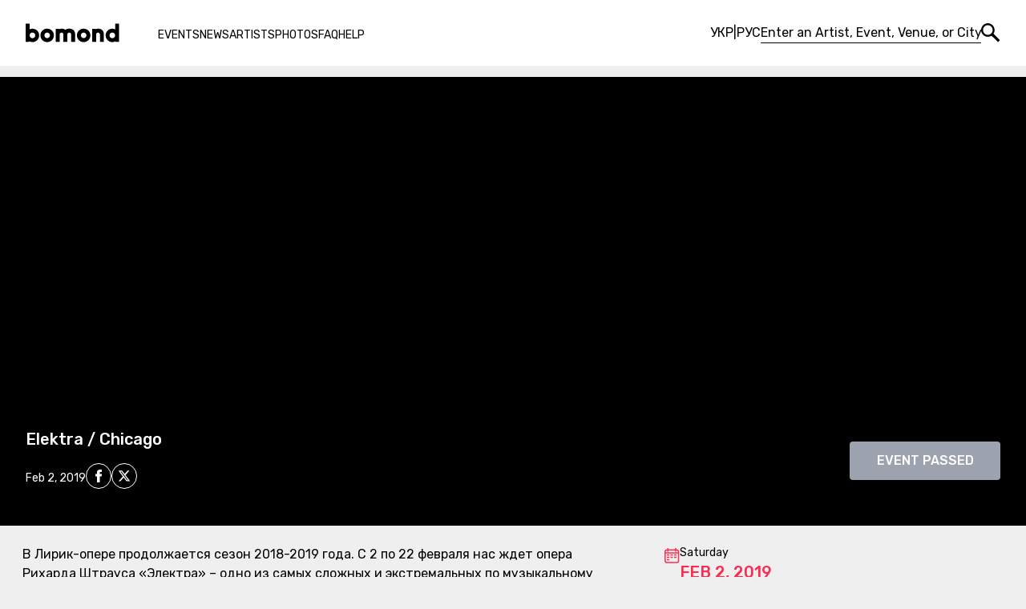

--- FILE ---
content_type: text/html; charset=utf-8
request_url: https://bomond.com/events/elektra-chicago
body_size: 135035
content:
<!DOCTYPE html><html lang="en"><head><meta charSet="utf-8"/><meta name="viewport" content="width=device-width, initial-scale=1"/><link rel="preload" href="/_next/static/media/341baa6ce7a16e81-s.p.woff2" as="font" crossorigin="" type="font/woff2"/><link rel="preload" href="/_next/static/media/c22ccc5eb58b83e1-s.p.woff2" as="font" crossorigin="" type="font/woff2"/><link rel="stylesheet" href="/_next/static/css/9f7e0b51e243f7e0.css" data-precedence="next"/><link rel="preload" href="/_next/static/chunks/webpack-a3d1daaa6a58941d.js" as="script" fetchPriority="low"/><script src="/_next/static/chunks/fd9d1056-2003d971e28e6ff5.js" async=""></script><script src="/_next/static/chunks/396464d2-2b7dedcb1fd10e79.js" async=""></script><script src="/_next/static/chunks/6388-6e34dde861eda34f.js" async=""></script><script src="/_next/static/chunks/main-app-46e04632586b794d.js" async=""></script><link rel="preload" href="https://static.klaviyo.com/onsite/js/klaviyo.js?company_id=TYhdmy" as="script"/><title>Elektra / Chicago - Events - bomond.com</title><meta name="facebook-domain-verification" content="v2v9nfkmujve60b0kvcchxtxyh86kn"/><meta property="og:title" content="Elektra / Chicago - bomond.com"/><meta property="og:url" content="https://bomond.com/events/elektra-chicago"/><meta property="og:image" content="https://api.bomond.com/public/3/180/9010/Web-Photos-ELEKTRA-Dec19-1200x628-2%281%29.jpg"/><meta name="twitter:card" content="summary_large_image"/><meta name="twitter:title" content="Elektra / Chicago - bomond.com"/><meta name="twitter:image" content="https://api.bomond.com/public/3/180/9010/Web-Photos-ELEKTRA-Dec19-1200x628-2%281%29.jpg"/><meta name="next-size-adjust"/><script src="/_next/static/chunks/polyfills-c67a75d1b6f99dc8.js" noModule=""></script></head><body class="__className_f4ba39"><noscript><iframe src="https://www.googletagmanager.com/ns.html?id=GTM-MPD2R3B" height="0" width="0" style="display:none;visibility:hidden"></iframe></noscript><!--$--><header class="fixed left-0 top-0 z-30 w-full bg-white py-7"><div class="mx-auto max-w-7xl"><div class="flex items-center px-8"><button class="mr-6 hidden lg:inline-block md:mr-0"><span class="sr-only">Menu</span><svg width="24" height="24" viewBox="0 -2 24 24" xmlns="http://www.w3.org/2000/svg"><g fill-rule="evenodd"><path d="M0 3.977h23.074V.527H0zM0 20.398h23.074v-3.45H0zM0 11.977h23.074v-3.45H0z"></path></g></svg></button><a class="transition-colors hover:text-rose-600 md:mx-auto" href="/en"><span class="sr-only">Bomond</span><svg width="117px" height="24px" version="1.1" viewBox="0 0 117 24" xmlns="http://www.w3.org/2000/svg" class="shrink-0"><g stroke="none" stroke-width="1" fill="none" fill-rule="evenodd"><g transform="translate(-30.000000, -27.000000)" fill="currentColor"><g transform="translate(30.000000, 27.000000)"><path d="M23.4131701,15.1221108 C23.4131701,16.0966609 23.7488106,16.9201445 24.4200917,17.5908576 C25.0913727,18.2627066 25.9034979,18.5983471 26.8564671,18.5983471 C27.8094363,18.5983471 28.6215614,18.2627066 29.2934104,17.5908576 C29.9641235,16.9201445 30.300332,16.0966609 30.300332,15.1221108 C30.300332,14.1691415 29.9641235,13.3570164 29.2934104,12.6851674 C28.6215614,12.0144543 27.8094363,11.6782459 26.8564671,11.6782459 C25.9034979,11.6782459 25.0913727,12.0144543 24.4200917,12.6851674 C23.7488106,13.3570164 23.4131701,14.1691415 23.4131701,15.1221108 M18.4427371,15.1221108 C18.4427371,12.8049985 19.2599735,10.8337493 20.8955822,9.20949903 C22.5306229,7.58524876 24.5177739,6.77312362 26.8564671,6.77312362 C29.1741473,6.77312362 31.1499398,7.58524876 32.7855485,9.20949903 C34.4205892,10.8337493 35.2383936,12.8049985 35.2383936,15.1221108 C35.2383936,17.460804 34.4205892,19.4485228 32.7855485,21.0835636 C31.1499398,22.7186043 29.1741473,23.5358407 26.8564671,23.5358407 C24.5177739,23.5358407 22.5306229,22.7186043 20.8955822,21.0835636 C19.2599735,19.4485228 18.4427371,17.460804 18.4427371,15.1221108"></path><path d="M37.4763946,7.03271971 L41.6994453,7.03271971 L41.6994453,7.55236621 C42.479199,7.03271971 43.4969111,6.77318042 44.7531494,6.77318042 C46.7022497,6.77318042 48.3157095,7.25988758 49.5940967,8.23500566 C50.8281862,7.25988758 52.441646,6.77318042 54.4344761,6.77318042 C56.7515884,6.77318042 58.5490542,7.40129958 59.8268734,8.65696998 C61.1046927,9.91377622 61.7441702,11.689661 61.7441702,13.9851924 L61.7441702,23.2763582 L56.8061087,23.2763582 L56.8061087,14.0499352 C56.8061087,13.4002351 56.5726937,12.8431059 56.1075675,12.3768438 C55.6413054,11.9111497 55.0841762,11.6783026 54.4344761,11.6783026 C53.805789,11.6783026 53.2594503,11.8895688 52.7937562,12.312101 C52.328062,12.7340653 52.0844245,13.259391 52.0628435,13.8875102 L52.0628435,23.2763582 L47.124782,23.2763582 L47.124782,14.0499352 C47.124782,13.4002351 46.8976141,12.8431059 46.4427104,12.3768438 C45.9878068,11.9111497 45.4244305,11.6783026 44.7531494,11.6783026 C44.1250303,11.6783026 43.5889141,11.8895688 43.1453688,12.312101 C42.7012556,12.7340653 42.4576181,13.259391 42.4144562,13.8875102 L42.4144562,23.2763582 L37.4763946,23.2763582 L37.4763946,7.03271971 Z"></path><path d="M68.9326703,15.1221108 C68.9326703,16.0966609 69.2688788,16.9201445 69.9401598,17.5908576 C70.610873,18.2627066 71.4229981,18.5983471 72.3765352,18.5983471 C73.3295044,18.5983471 74.1416296,18.2627066 74.8129106,17.5908576 C75.4841917,16.9201445 75.8204001,16.0966609 75.8204001,15.1221108 C75.8204001,14.1691415 75.4841917,13.3570164 74.8129106,12.6851674 C74.1416296,12.0144543 73.3295044,11.6782459 72.3765352,11.6782459 C71.4229981,11.6782459 70.610873,12.0144543 69.9401598,12.6851674 C69.2688788,13.3570164 68.9326703,14.1691415 68.9326703,15.1221108 M63.9622373,15.1221108 C63.9622373,12.8049985 64.7794737,10.8337493 66.4150824,9.20949903 C68.0501231,7.58524876 70.0372741,6.77312362 72.3765352,6.77312362 C74.6936475,6.77312362 76.670008,7.58524876 78.3056166,9.20949903 C79.9400895,10.8337493 80.7584617,12.8049985 80.7584617,15.1221108 C80.7584617,17.460804 79.9400895,19.4485228 78.3056166,21.0835636 C76.670008,22.7186043 74.6936475,23.5358407 72.3765352,23.5358407 C70.0372741,23.5358407 68.0501231,22.7186043 66.4150824,21.0835636 C64.7794737,19.4485228 63.9622373,17.460804 63.9622373,15.1221108"></path><path d="M82.9799931,7.03271971 L87.1712403,7.03271971 L87.1712403,7.55236621 C88.0157369,7.03271971 89.0550299,6.77318042 90.2896872,6.77318042 C92.6067995,6.77318042 94.4042653,7.40129958 95.6826525,8.65696998 C96.9599038,9.91377622 97.5988134,11.689661 97.5988134,13.9851924 L97.5988134,23.2763582 L92.6289484,23.2763582 L92.6289484,14.0499352 C92.6289484,13.4002351 92.4012126,12.8431059 91.9463089,12.3768438 C91.4914053,11.9111497 90.9393873,11.6783026 90.2896872,11.6783026 C89.6610001,11.6783026 89.1197727,11.8895688 88.664869,12.312101 C88.2099654,12.7340653 87.9612166,13.259391 87.9180547,13.8875102 L87.9180547,23.2763582 L82.9799931,23.2763582 L82.9799931,7.03271971 Z"></path><path d="M108.137699,11.6133894 C107.141568,11.6133894 106.307294,11.9547092 105.636013,12.6367807 C104.964164,13.3188522 104.629091,14.1588054 104.629091,15.1543686 C104.629091,16.1510676 104.964164,16.989885 105.636013,17.6725244 C106.307294,18.354596 107.141568,18.6953478 108.137699,18.6953478 C109.112249,18.6953478 109.934597,18.354596 110.607014,17.6725244 C111.277727,16.989885 111.613367,16.1510676 111.613367,15.1543686 C111.613367,14.1588054 111.277727,13.3188522 110.607014,12.6367807 C109.934597,11.9547092 109.112249,11.6133894 108.137699,11.6133894 L108.137699,11.6133894 Z M111.645739,0.600291096 L116.5838,0.600291096 L116.5838,23.3085593 L112.198325,23.3085593 L112.198325,22.4964342 C110.855194,23.1898641 109.501842,23.5357272 108.137699,23.5357272 C105.8416,23.5357272 103.865239,22.7133795 102.208617,21.0669803 C100.551428,19.4211491 99.7234009,17.4504678 99.7234009,15.1543686 C99.7234009,12.8588373 100.546317,10.8932673 102.192148,9.25822654 C103.837979,7.62318579 105.820019,6.80538146 108.137699,6.80538146 C109.307045,6.80538146 110.47696,7.08706962 111.645739,7.64987802 L111.645739,0.600291096 Z"></path><path d="M8.44666932,11.6133894 C7.45053821,11.6133894 6.62194341,11.9547092 5.96145283,12.6367807 C5.30039432,13.3188522 4.97043299,14.1588054 4.97043299,15.1543686 C4.97043299,16.1726486 5.30039432,17.0171451 5.96145283,17.6884262 C6.62194341,18.3602752 7.45053821,18.6953478 8.44666932,18.6953478 C9.42121948,18.6953478 10.2498143,18.354596 10.9318858,17.6725244 C11.6139573,16.989885 11.9552771,16.1510676 11.9552771,15.1543686 C11.9552771,14.1588054 11.6139573,13.3188522 10.9318858,12.6367807 C10.2498143,11.9547092 9.42121948,11.6133894 8.44666932,11.6133894 L8.44666932,11.6133894 Z M0,0.567919675 L4.93806157,0.567919675 L4.93806157,7.64987802 C5.97735458,7.06548867 7.14726911,6.77301004 8.44666932,6.77301004 C10.7422006,6.77301004 12.7185611,7.59649357 14.3757507,9.24175687 C16.0323724,10.888156 16.8609672,12.8588373 16.8609672,15.1543686 C16.8609672,17.4504678 16.0323724,19.4211491 14.3757507,21.0669803 C12.7185611,22.7133795 10.7422006,23.5357272 8.44666932,23.5357272 C7.0603774,23.5357272 5.69566642,23.211445 4.35310431,22.5617449 L4.35310431,23.2761879 L0,23.2761879 L0,0.567919675 Z"></path></g></g></g></svg></a><nav class="px-12 lg:hidden"><ul class="flex gap-6 pt-1.5 text-sm uppercase"><li><a class="transition-colors hover:text-rose-600" href="/en/event-list">Events</a></li><li><a class="transition-colors hover:text-rose-600" href="/en/news">News</a></li><li><a class="transition-colors hover:text-rose-600" href="/en/artists">Artists</a></li><li><a class="transition-colors hover:text-rose-600" href="/en/photos">Photos</a></li><li><a class="transition-colors hover:text-rose-600" href="/en/faq">FAQ</a></li><li><a class="transition-colors hover:text-rose-600" href="/en/help">Help</a></li></ul></nav><!--$--><div class="ml-auto flex items-center gap-4 md:hidden"><div class="flex items-center gap-8"><ul class="flex gap-1"><li class="transition-colors hover:text-rose-600 hover:underline"><a hrefLang="ua" href="/ua/events/elektra-chicago">УКР</a></li> <!-- -->| <li class="transition-colors hover:text-rose-600 hover:underline"><a hrefLang="ru" href="/ru/events/elektra-chicago">РУС</a></li></ul><form class="ml-auto flex items-center gap-2"><input type="text" placeholder="Enter an Artist, Event, Venue, or City" class="w-[275px] border-0 border-b border-black px-0 placeholder:text-black focus:border-black focus:ring-0" value=""/><button type="submit" class="transition-colors hover:text-rose-600"><span class="sr-only">Search</span><svg width="24" height="24" viewBox="0 0 24 24" xmlns="http://www.w3.org/2000/svg"><g fill="currentColor" fill-rule="evenodd"><path d="M8.39 2.415c-3.305 0-5.993 2.71-5.993 6.04s2.688 6.04 5.993 6.04c3.304 0 5.993-2.71 5.993-6.04s-2.689-6.04-5.993-6.04zm0 14.496C3.763 16.91 0 13.117 0 8.455 0 3.793 3.763 0 8.39 0c4.626 0 8.39 3.793 8.39 8.455s-3.764 8.456-8.39 8.456z"></path><path d="M21.177 23.58l-8.903-8.76 2.391-2.47 8.903 8.762z"></path></g></svg></button></form></div></div><!--/$--><div class="flex gap-3"><button class="hidden md:inline-block"><span class="sr-only">Search</span><svg width="24" height="24" viewBox="0 0 24 24" xmlns="http://www.w3.org/2000/svg"><g fill="currentColor" fill-rule="evenodd"><path d="M8.39 2.415c-3.305 0-5.993 2.71-5.993 6.04s2.688 6.04 5.993 6.04c3.304 0 5.993-2.71 5.993-6.04s-2.689-6.04-5.993-6.04zm0 14.496C3.763 16.91 0 13.117 0 8.455 0 3.793 3.763 0 8.39 0c4.626 0 8.39 3.793 8.39 8.455s-3.764 8.456-8.39 8.456z"></path><path d="M21.177 23.58l-8.903-8.76 2.391-2.47 8.903 8.762z"></path></g></svg></button></div></div></div></header><!--/$--><main class="mt-24 min-h-dvh pb-20 md:mt-20"><!--$--><!--$?--><template id="B:0"></template><section><h2 class="sr-only">Tour</h2><div><div><div class="h-[560px] animate-pulse bg-gray-400"><span class="sr-only">Loading...</span></div></div></div></section><section class="mx-auto max-w-7xl px-8 pb-12 pt-6"><h2 class="sr-only">Events</h2><article class="relative flex items-center gap-6 after:absolute after:left-2.5 after:top-20 after:z-10 after:h-[calc(100%-2.5rem)] after:w-[1px] after:bg-rose-600 after:content-[&quot;&quot;] after:md:hidden"><svg xmlns="http://www.w3.org/2000/svg" xmlns:xlink="http://www.w3.org/1999/xlink" width="20" height="20" viewBox="0 0 20 20" class="shrink-0 text-rose-600 md:hidden"><g fill="none" fill-rule="evenodd" transform="translate(1)"><g transform="translate(0 .8)"><path fill="currentColor" d="M3.09 2.272c-.877 0-1.59.714-1.59 1.59v11.05c0 .875.713 1.588 1.59 1.588H15.19a1.59 1.59 0 0 0 1.588-1.588V3.861a1.59 1.59 0 0 0-1.588-1.59H3.09zM15.19 18H3.09A3.092 3.092 0 0 1 0 14.912V3.861A3.092 3.092 0 0 1 3.09.771H15.19a3.092 3.092 0 0 1 3.088 3.09v11.05A3.092 3.092 0 0 1 15.191 18z"></path></g><path fill="currentColor" d="M.682 6.767H17.53v-1.5H.682zM3.542 4.41h1.5V0h-1.5zM13.169 4.41h1.5V0h-1.5zM3.089 9.174h3.008v-1.5H3.089zM3.089 12.182h3.008v-1.5H3.089zM3.089 15.19h3.008v-1.5H3.089zM7.601 9.174h3.009v-1.5H7.601zM7.601 12.182h3.009v-1.5H7.601zM12.114 9.174h3.009v-1.5h-3.009zM12.114 12.182h3.009v-1.5h-3.009z"></path></g></svg><div class="flex grow items-center gap-16 border-b border-rose-600 py-6 lg:gap-8 md:flex-col md:items-start md:gap-8"><div class="group flex grow items-center gap-16 lg:gap-8 md:w-full md:flex-col md:items-start md:gap-8"><div class="flex w-36 shrink-0 items-center gap-6 md:w-full"><svg xmlns="http://www.w3.org/2000/svg" xmlns:xlink="http://www.w3.org/1999/xlink" width="20" height="20" viewBox="0 0 20 20" class="hidden shrink-0 text-rose-600 md:block"><g fill="none" fill-rule="evenodd" transform="translate(1)"><g transform="translate(0 .8)"><path fill="currentColor" d="M3.09 2.272c-.877 0-1.59.714-1.59 1.59v11.05c0 .875.713 1.588 1.59 1.588H15.19a1.59 1.59 0 0 0 1.588-1.588V3.861a1.59 1.59 0 0 0-1.588-1.59H3.09zM15.19 18H3.09A3.092 3.092 0 0 1 0 14.912V3.861A3.092 3.092 0 0 1 3.09.771H15.19a3.092 3.092 0 0 1 3.088 3.09v11.05A3.092 3.092 0 0 1 15.191 18z"></path></g><path fill="currentColor" d="M.682 6.767H17.53v-1.5H.682zM3.542 4.41h1.5V0h-1.5zM13.169 4.41h1.5V0h-1.5zM3.089 9.174h3.008v-1.5H3.089zM3.089 12.182h3.008v-1.5H3.089zM3.089 15.19h3.008v-1.5H3.089zM7.601 9.174h3.009v-1.5H7.601zM7.601 12.182h3.009v-1.5H7.601zM12.114 9.174h3.009v-1.5h-3.009zM12.114 12.182h3.009v-1.5h-3.009z"></path></g></svg><div><p class="mb-1 h-4 w-24 animate-pulse bg-gray-300 text-sm"></p><p class="mb-1 h-4 w-32 animate-pulse bg-gray-300 text-xl font-medium uppercase text-rose-600 group-hover:underline"></p><p class="h-4 w-28 animate-pulse bg-gray-300 uppercase text-gray-500"></p></div></div><div class="flex grow items-start gap-4 group-hover:underline md:items-center md:gap-7"><svg xmlns="http://www.w3.org/2000/svg" width="14" height="20" viewBox="0 0 14 20" class="mt-1.5 shrink-0 md:ml-1 md:mt-0"><path fill="currentColor" fill-rule="evenodd" d="M6.564 4.988c-.869 0-1.576.707-1.576 1.576a1.577 1.577 0 1 0 1.576-1.576zm0 4.651a3.08 3.08 0 0 1-3.076-3.075 3.08 3.08 0 0 1 3.076-3.076 3.079 3.079 0 0 1 3.075 3.076 3.079 3.079 0 0 1-3.075 3.075zm0-8.139A5.07 5.07 0 0 0 1.5 6.564c0 .744.228 1.449.46 2.109.703 1.987 3.375 6.22 4.604 8.116 1.228-1.896 3.9-6.129 4.604-8.116.232-.659.459-1.364.459-2.109A5.069 5.069 0 0 0 6.564 1.5zm0 18.009l-.624-.935c-.18-.27-4.415-6.633-5.394-9.401C.282 8.426 0 7.546 0 6.564A6.571 6.571 0 0 1 6.564 0a6.57 6.57 0 0 1 6.563 6.564c0 .983-.281 1.862-.545 2.609-.979 2.768-5.214 9.131-5.394 9.401l-.624.935z"></path></svg><div><h3 class="mb-1 h-6 w-32 animate-pulse bg-gray-300 text-lg font-medium uppercase"></h3><p class="h-4 w-24 animate-pulse bg-gray-300"></p></div></div></div><div class="whitespace-nowrap rounded bg-gray-400 px-6 py-3 font-medium uppercase text-white md:ml-11"><span class="hidden lg:inline md:hidden">Buy</span><span class="lg:hidden md:inline">Buy tickets now</span></div></div></article><article class="relative flex items-center gap-6 after:absolute after:left-2.5 after:top-20 after:z-10 after:h-[calc(100%-2.5rem)] after:w-[1px] after:bg-rose-600 after:content-[&quot;&quot;] after:md:hidden"><svg xmlns="http://www.w3.org/2000/svg" xmlns:xlink="http://www.w3.org/1999/xlink" width="20" height="20" viewBox="0 0 20 20" class="shrink-0 text-rose-600 md:hidden"><g fill="none" fill-rule="evenodd" transform="translate(1)"><g transform="translate(0 .8)"><path fill="currentColor" d="M3.09 2.272c-.877 0-1.59.714-1.59 1.59v11.05c0 .875.713 1.588 1.59 1.588H15.19a1.59 1.59 0 0 0 1.588-1.588V3.861a1.59 1.59 0 0 0-1.588-1.59H3.09zM15.19 18H3.09A3.092 3.092 0 0 1 0 14.912V3.861A3.092 3.092 0 0 1 3.09.771H15.19a3.092 3.092 0 0 1 3.088 3.09v11.05A3.092 3.092 0 0 1 15.191 18z"></path></g><path fill="currentColor" d="M.682 6.767H17.53v-1.5H.682zM3.542 4.41h1.5V0h-1.5zM13.169 4.41h1.5V0h-1.5zM3.089 9.174h3.008v-1.5H3.089zM3.089 12.182h3.008v-1.5H3.089zM3.089 15.19h3.008v-1.5H3.089zM7.601 9.174h3.009v-1.5H7.601zM7.601 12.182h3.009v-1.5H7.601zM12.114 9.174h3.009v-1.5h-3.009zM12.114 12.182h3.009v-1.5h-3.009z"></path></g></svg><div class="flex grow items-center gap-16 border-b border-rose-600 py-6 lg:gap-8 md:flex-col md:items-start md:gap-8"><div class="group flex grow items-center gap-16 lg:gap-8 md:w-full md:flex-col md:items-start md:gap-8"><div class="flex w-36 shrink-0 items-center gap-6 md:w-full"><svg xmlns="http://www.w3.org/2000/svg" xmlns:xlink="http://www.w3.org/1999/xlink" width="20" height="20" viewBox="0 0 20 20" class="hidden shrink-0 text-rose-600 md:block"><g fill="none" fill-rule="evenodd" transform="translate(1)"><g transform="translate(0 .8)"><path fill="currentColor" d="M3.09 2.272c-.877 0-1.59.714-1.59 1.59v11.05c0 .875.713 1.588 1.59 1.588H15.19a1.59 1.59 0 0 0 1.588-1.588V3.861a1.59 1.59 0 0 0-1.588-1.59H3.09zM15.19 18H3.09A3.092 3.092 0 0 1 0 14.912V3.861A3.092 3.092 0 0 1 3.09.771H15.19a3.092 3.092 0 0 1 3.088 3.09v11.05A3.092 3.092 0 0 1 15.191 18z"></path></g><path fill="currentColor" d="M.682 6.767H17.53v-1.5H.682zM3.542 4.41h1.5V0h-1.5zM13.169 4.41h1.5V0h-1.5zM3.089 9.174h3.008v-1.5H3.089zM3.089 12.182h3.008v-1.5H3.089zM3.089 15.19h3.008v-1.5H3.089zM7.601 9.174h3.009v-1.5H7.601zM7.601 12.182h3.009v-1.5H7.601zM12.114 9.174h3.009v-1.5h-3.009zM12.114 12.182h3.009v-1.5h-3.009z"></path></g></svg><div><p class="mb-1 h-4 w-24 animate-pulse bg-gray-300 text-sm"></p><p class="mb-1 h-4 w-32 animate-pulse bg-gray-300 text-xl font-medium uppercase text-rose-600 group-hover:underline"></p><p class="h-4 w-28 animate-pulse bg-gray-300 uppercase text-gray-500"></p></div></div><div class="flex grow items-start gap-4 group-hover:underline md:items-center md:gap-7"><svg xmlns="http://www.w3.org/2000/svg" width="14" height="20" viewBox="0 0 14 20" class="mt-1.5 shrink-0 md:ml-1 md:mt-0"><path fill="currentColor" fill-rule="evenodd" d="M6.564 4.988c-.869 0-1.576.707-1.576 1.576a1.577 1.577 0 1 0 1.576-1.576zm0 4.651a3.08 3.08 0 0 1-3.076-3.075 3.08 3.08 0 0 1 3.076-3.076 3.079 3.079 0 0 1 3.075 3.076 3.079 3.079 0 0 1-3.075 3.075zm0-8.139A5.07 5.07 0 0 0 1.5 6.564c0 .744.228 1.449.46 2.109.703 1.987 3.375 6.22 4.604 8.116 1.228-1.896 3.9-6.129 4.604-8.116.232-.659.459-1.364.459-2.109A5.069 5.069 0 0 0 6.564 1.5zm0 18.009l-.624-.935c-.18-.27-4.415-6.633-5.394-9.401C.282 8.426 0 7.546 0 6.564A6.571 6.571 0 0 1 6.564 0a6.57 6.57 0 0 1 6.563 6.564c0 .983-.281 1.862-.545 2.609-.979 2.768-5.214 9.131-5.394 9.401l-.624.935z"></path></svg><div><h3 class="mb-1 h-6 w-32 animate-pulse bg-gray-300 text-lg font-medium uppercase"></h3><p class="h-4 w-24 animate-pulse bg-gray-300"></p></div></div></div><div class="whitespace-nowrap rounded bg-gray-400 px-6 py-3 font-medium uppercase text-white md:ml-11"><span class="hidden lg:inline md:hidden">Buy</span><span class="lg:hidden md:inline">Buy tickets now</span></div></div></article><article class="relative flex items-center gap-6"><svg xmlns="http://www.w3.org/2000/svg" xmlns:xlink="http://www.w3.org/1999/xlink" width="20" height="20" viewBox="0 0 20 20" class="shrink-0 text-rose-600 md:hidden"><g fill="none" fill-rule="evenodd" transform="translate(1)"><g transform="translate(0 .8)"><path fill="currentColor" d="M3.09 2.272c-.877 0-1.59.714-1.59 1.59v11.05c0 .875.713 1.588 1.59 1.588H15.19a1.59 1.59 0 0 0 1.588-1.588V3.861a1.59 1.59 0 0 0-1.588-1.59H3.09zM15.19 18H3.09A3.092 3.092 0 0 1 0 14.912V3.861A3.092 3.092 0 0 1 3.09.771H15.19a3.092 3.092 0 0 1 3.088 3.09v11.05A3.092 3.092 0 0 1 15.191 18z"></path></g><path fill="currentColor" d="M.682 6.767H17.53v-1.5H.682zM3.542 4.41h1.5V0h-1.5zM13.169 4.41h1.5V0h-1.5zM3.089 9.174h3.008v-1.5H3.089zM3.089 12.182h3.008v-1.5H3.089zM3.089 15.19h3.008v-1.5H3.089zM7.601 9.174h3.009v-1.5H7.601zM7.601 12.182h3.009v-1.5H7.601zM12.114 9.174h3.009v-1.5h-3.009zM12.114 12.182h3.009v-1.5h-3.009z"></path></g></svg><div class="flex grow items-center gap-16 border-b border-rose-600 py-6 lg:gap-8 md:flex-col md:items-start md:gap-8"><div class="group flex grow items-center gap-16 lg:gap-8 md:w-full md:flex-col md:items-start md:gap-8"><div class="flex w-36 shrink-0 items-center gap-6 md:w-full"><svg xmlns="http://www.w3.org/2000/svg" xmlns:xlink="http://www.w3.org/1999/xlink" width="20" height="20" viewBox="0 0 20 20" class="hidden shrink-0 text-rose-600 md:block"><g fill="none" fill-rule="evenodd" transform="translate(1)"><g transform="translate(0 .8)"><path fill="currentColor" d="M3.09 2.272c-.877 0-1.59.714-1.59 1.59v11.05c0 .875.713 1.588 1.59 1.588H15.19a1.59 1.59 0 0 0 1.588-1.588V3.861a1.59 1.59 0 0 0-1.588-1.59H3.09zM15.19 18H3.09A3.092 3.092 0 0 1 0 14.912V3.861A3.092 3.092 0 0 1 3.09.771H15.19a3.092 3.092 0 0 1 3.088 3.09v11.05A3.092 3.092 0 0 1 15.191 18z"></path></g><path fill="currentColor" d="M.682 6.767H17.53v-1.5H.682zM3.542 4.41h1.5V0h-1.5zM13.169 4.41h1.5V0h-1.5zM3.089 9.174h3.008v-1.5H3.089zM3.089 12.182h3.008v-1.5H3.089zM3.089 15.19h3.008v-1.5H3.089zM7.601 9.174h3.009v-1.5H7.601zM7.601 12.182h3.009v-1.5H7.601zM12.114 9.174h3.009v-1.5h-3.009zM12.114 12.182h3.009v-1.5h-3.009z"></path></g></svg><div><p class="mb-1 h-4 w-24 animate-pulse bg-gray-300 text-sm"></p><p class="mb-1 h-4 w-32 animate-pulse bg-gray-300 text-xl font-medium uppercase text-rose-600 group-hover:underline"></p><p class="h-4 w-28 animate-pulse bg-gray-300 uppercase text-gray-500"></p></div></div><div class="flex grow items-start gap-4 group-hover:underline md:items-center md:gap-7"><svg xmlns="http://www.w3.org/2000/svg" width="14" height="20" viewBox="0 0 14 20" class="mt-1.5 shrink-0 md:ml-1 md:mt-0"><path fill="currentColor" fill-rule="evenodd" d="M6.564 4.988c-.869 0-1.576.707-1.576 1.576a1.577 1.577 0 1 0 1.576-1.576zm0 4.651a3.08 3.08 0 0 1-3.076-3.075 3.08 3.08 0 0 1 3.076-3.076 3.079 3.079 0 0 1 3.075 3.076 3.079 3.079 0 0 1-3.075 3.075zm0-8.139A5.07 5.07 0 0 0 1.5 6.564c0 .744.228 1.449.46 2.109.703 1.987 3.375 6.22 4.604 8.116 1.228-1.896 3.9-6.129 4.604-8.116.232-.659.459-1.364.459-2.109A5.069 5.069 0 0 0 6.564 1.5zm0 18.009l-.624-.935c-.18-.27-4.415-6.633-5.394-9.401C.282 8.426 0 7.546 0 6.564A6.571 6.571 0 0 1 6.564 0a6.57 6.57 0 0 1 6.563 6.564c0 .983-.281 1.862-.545 2.609-.979 2.768-5.214 9.131-5.394 9.401l-.624.935z"></path></svg><div><h3 class="mb-1 h-6 w-32 animate-pulse bg-gray-300 text-lg font-medium uppercase"></h3><p class="h-4 w-24 animate-pulse bg-gray-300"></p></div></div></div><div class="whitespace-nowrap rounded bg-gray-400 px-6 py-3 font-medium uppercase text-white md:ml-11"><span class="hidden lg:inline md:hidden">Buy</span><span class="lg:hidden md:inline">Buy tickets now</span></div></div></article></section><!--/$--><!--/$--></main><!--$--><!--/$--><!--$--><footer class="bg-rose-600 text-white after:block after:h-16 after:content-[&#x27;&#x27;]"><div class="bg-[#373737] py-14"><div class="mx-auto grid max-w-7xl grid-cols-[178px,1fr,220px,215px] gap-12 px-8 xl:grid-cols-2 md:grid-cols-1"><section class="flex flex-col justify-between md:items-center"><div class="flex flex-col gap-3 md:items-center"><a class="transition-colors hover:text-rose-600" href="/en"><span class="sr-only">Bomond</span><svg width="117px" height="24px" version="1.1" viewBox="0 0 117 24" xmlns="http://www.w3.org/2000/svg" class="h-auto w-36"><g stroke="none" stroke-width="1" fill="none" fill-rule="evenodd"><g transform="translate(-30.000000, -27.000000)" fill="currentColor"><g transform="translate(30.000000, 27.000000)"><path d="M23.4131701,15.1221108 C23.4131701,16.0966609 23.7488106,16.9201445 24.4200917,17.5908576 C25.0913727,18.2627066 25.9034979,18.5983471 26.8564671,18.5983471 C27.8094363,18.5983471 28.6215614,18.2627066 29.2934104,17.5908576 C29.9641235,16.9201445 30.300332,16.0966609 30.300332,15.1221108 C30.300332,14.1691415 29.9641235,13.3570164 29.2934104,12.6851674 C28.6215614,12.0144543 27.8094363,11.6782459 26.8564671,11.6782459 C25.9034979,11.6782459 25.0913727,12.0144543 24.4200917,12.6851674 C23.7488106,13.3570164 23.4131701,14.1691415 23.4131701,15.1221108 M18.4427371,15.1221108 C18.4427371,12.8049985 19.2599735,10.8337493 20.8955822,9.20949903 C22.5306229,7.58524876 24.5177739,6.77312362 26.8564671,6.77312362 C29.1741473,6.77312362 31.1499398,7.58524876 32.7855485,9.20949903 C34.4205892,10.8337493 35.2383936,12.8049985 35.2383936,15.1221108 C35.2383936,17.460804 34.4205892,19.4485228 32.7855485,21.0835636 C31.1499398,22.7186043 29.1741473,23.5358407 26.8564671,23.5358407 C24.5177739,23.5358407 22.5306229,22.7186043 20.8955822,21.0835636 C19.2599735,19.4485228 18.4427371,17.460804 18.4427371,15.1221108"></path><path d="M37.4763946,7.03271971 L41.6994453,7.03271971 L41.6994453,7.55236621 C42.479199,7.03271971 43.4969111,6.77318042 44.7531494,6.77318042 C46.7022497,6.77318042 48.3157095,7.25988758 49.5940967,8.23500566 C50.8281862,7.25988758 52.441646,6.77318042 54.4344761,6.77318042 C56.7515884,6.77318042 58.5490542,7.40129958 59.8268734,8.65696998 C61.1046927,9.91377622 61.7441702,11.689661 61.7441702,13.9851924 L61.7441702,23.2763582 L56.8061087,23.2763582 L56.8061087,14.0499352 C56.8061087,13.4002351 56.5726937,12.8431059 56.1075675,12.3768438 C55.6413054,11.9111497 55.0841762,11.6783026 54.4344761,11.6783026 C53.805789,11.6783026 53.2594503,11.8895688 52.7937562,12.312101 C52.328062,12.7340653 52.0844245,13.259391 52.0628435,13.8875102 L52.0628435,23.2763582 L47.124782,23.2763582 L47.124782,14.0499352 C47.124782,13.4002351 46.8976141,12.8431059 46.4427104,12.3768438 C45.9878068,11.9111497 45.4244305,11.6783026 44.7531494,11.6783026 C44.1250303,11.6783026 43.5889141,11.8895688 43.1453688,12.312101 C42.7012556,12.7340653 42.4576181,13.259391 42.4144562,13.8875102 L42.4144562,23.2763582 L37.4763946,23.2763582 L37.4763946,7.03271971 Z"></path><path d="M68.9326703,15.1221108 C68.9326703,16.0966609 69.2688788,16.9201445 69.9401598,17.5908576 C70.610873,18.2627066 71.4229981,18.5983471 72.3765352,18.5983471 C73.3295044,18.5983471 74.1416296,18.2627066 74.8129106,17.5908576 C75.4841917,16.9201445 75.8204001,16.0966609 75.8204001,15.1221108 C75.8204001,14.1691415 75.4841917,13.3570164 74.8129106,12.6851674 C74.1416296,12.0144543 73.3295044,11.6782459 72.3765352,11.6782459 C71.4229981,11.6782459 70.610873,12.0144543 69.9401598,12.6851674 C69.2688788,13.3570164 68.9326703,14.1691415 68.9326703,15.1221108 M63.9622373,15.1221108 C63.9622373,12.8049985 64.7794737,10.8337493 66.4150824,9.20949903 C68.0501231,7.58524876 70.0372741,6.77312362 72.3765352,6.77312362 C74.6936475,6.77312362 76.670008,7.58524876 78.3056166,9.20949903 C79.9400895,10.8337493 80.7584617,12.8049985 80.7584617,15.1221108 C80.7584617,17.460804 79.9400895,19.4485228 78.3056166,21.0835636 C76.670008,22.7186043 74.6936475,23.5358407 72.3765352,23.5358407 C70.0372741,23.5358407 68.0501231,22.7186043 66.4150824,21.0835636 C64.7794737,19.4485228 63.9622373,17.460804 63.9622373,15.1221108"></path><path d="M82.9799931,7.03271971 L87.1712403,7.03271971 L87.1712403,7.55236621 C88.0157369,7.03271971 89.0550299,6.77318042 90.2896872,6.77318042 C92.6067995,6.77318042 94.4042653,7.40129958 95.6826525,8.65696998 C96.9599038,9.91377622 97.5988134,11.689661 97.5988134,13.9851924 L97.5988134,23.2763582 L92.6289484,23.2763582 L92.6289484,14.0499352 C92.6289484,13.4002351 92.4012126,12.8431059 91.9463089,12.3768438 C91.4914053,11.9111497 90.9393873,11.6783026 90.2896872,11.6783026 C89.6610001,11.6783026 89.1197727,11.8895688 88.664869,12.312101 C88.2099654,12.7340653 87.9612166,13.259391 87.9180547,13.8875102 L87.9180547,23.2763582 L82.9799931,23.2763582 L82.9799931,7.03271971 Z"></path><path d="M108.137699,11.6133894 C107.141568,11.6133894 106.307294,11.9547092 105.636013,12.6367807 C104.964164,13.3188522 104.629091,14.1588054 104.629091,15.1543686 C104.629091,16.1510676 104.964164,16.989885 105.636013,17.6725244 C106.307294,18.354596 107.141568,18.6953478 108.137699,18.6953478 C109.112249,18.6953478 109.934597,18.354596 110.607014,17.6725244 C111.277727,16.989885 111.613367,16.1510676 111.613367,15.1543686 C111.613367,14.1588054 111.277727,13.3188522 110.607014,12.6367807 C109.934597,11.9547092 109.112249,11.6133894 108.137699,11.6133894 L108.137699,11.6133894 Z M111.645739,0.600291096 L116.5838,0.600291096 L116.5838,23.3085593 L112.198325,23.3085593 L112.198325,22.4964342 C110.855194,23.1898641 109.501842,23.5357272 108.137699,23.5357272 C105.8416,23.5357272 103.865239,22.7133795 102.208617,21.0669803 C100.551428,19.4211491 99.7234009,17.4504678 99.7234009,15.1543686 C99.7234009,12.8588373 100.546317,10.8932673 102.192148,9.25822654 C103.837979,7.62318579 105.820019,6.80538146 108.137699,6.80538146 C109.307045,6.80538146 110.47696,7.08706962 111.645739,7.64987802 L111.645739,0.600291096 Z"></path><path d="M8.44666932,11.6133894 C7.45053821,11.6133894 6.62194341,11.9547092 5.96145283,12.6367807 C5.30039432,13.3188522 4.97043299,14.1588054 4.97043299,15.1543686 C4.97043299,16.1726486 5.30039432,17.0171451 5.96145283,17.6884262 C6.62194341,18.3602752 7.45053821,18.6953478 8.44666932,18.6953478 C9.42121948,18.6953478 10.2498143,18.354596 10.9318858,17.6725244 C11.6139573,16.989885 11.9552771,16.1510676 11.9552771,15.1543686 C11.9552771,14.1588054 11.6139573,13.3188522 10.9318858,12.6367807 C10.2498143,11.9547092 9.42121948,11.6133894 8.44666932,11.6133894 L8.44666932,11.6133894 Z M0,0.567919675 L4.93806157,0.567919675 L4.93806157,7.64987802 C5.97735458,7.06548867 7.14726911,6.77301004 8.44666932,6.77301004 C10.7422006,6.77301004 12.7185611,7.59649357 14.3757507,9.24175687 C16.0323724,10.888156 16.8609672,12.8588373 16.8609672,15.1543686 C16.8609672,17.4504678 16.0323724,19.4211491 14.3757507,21.0669803 C12.7185611,22.7133795 10.7422006,23.5357272 8.44666932,23.5357272 C7.0603774,23.5357272 5.69566642,23.211445 4.35310431,22.5617449 L4.35310431,23.2761879 L0,23.2761879 L0,0.567919675 Z"></path></g></g></g></svg></a><p class="w-max text-xs">© <!-- -->All rights reserved<!-- --> 1999-<!-- -->2026</p></div><a rel="noreferrer" class="transition-opacity hover:opacity-50 md:hidden" href="https://devvela.com/"><span class="sr-only">Build by Devvela</span><svg height="38.5" viewBox="0 0 155 54" width="111.7" xmlns="http://www.w3.org/2000/svg"><defs><path id="devvela-logo-icon-a" d="M0 53.724h154.719V.474H0z"></path></defs><g fill="none" fill-rule="evenodd"><path fill="#FFF" d="M38.162 22.108h11.992v2.891h-8.768v3.042h7.834v2.862h-7.834v3.403h9.07v2.862H38.161zM59.45 37.168l-6.206-15.06h3.525l4.4 11.686h.3l4.37-11.686h3.494l-6.236 15.06zM91.263 22.108h11.992v2.891h-8.768v3.042h7.834v2.862h-7.834v3.403h9.069v2.862H91.263zM119.28 34.306v2.862h-11.903v-15.06h3.255v12.198z"></path><g transform="translate(0 .173)"><path d="M32.322 24.103c1.325 1.325 2.138 3.223 2.138 5.362 0 2.138-.813 4.065-2.138 5.392-1.357 1.325-3.285 2.138-5.544 2.138H20.39V27.72h3.223v6.412h3.044c1.477 0 2.621-.512 3.405-1.386.753-.783 1.176-1.927 1.176-3.282 0-1.386-.454-2.532-1.237-3.344-.782-.813-1.928-1.295-3.344-1.295l-6.267.004v-2.896h6.388c2.259 0 4.187.813 5.544 2.169zM78.608 29.902l-3-7.968h-3.524l4.985 12.1zM84.678 21.934l-5.624 15.06h2.881l6.238-15.06zM132.002 21.934h-3.285l-6.687 15.06h3.404l1.175-2.68h4.247l-1.256-2.861h-1.756l2.35-5.905h.211l4.791 11.447h3.495zM62.368 5.983c0-.86-.575-1.4-1.366-1.4-.792 0-1.367.54-1.367 1.4 0 .86.575 1.4 1.367 1.4.791 0 1.366-.54 1.366-1.4m1.722 0c0 1.71-1.24 3.03-2.744 3.03-.77 0-1.332-.264-1.71-.7v.54h-1.722V.817h1.721v2.835c.38-.436.942-.7 1.71-.7 1.505 0 2.745 1.32 2.745 3.03M70.497 3.114v5.738h-1.722v-.54c-.31.425-.884.7-1.641.7-1.16 0-2.148-.826-2.148-2.375V3.114h1.722v3.27c0 .712.448 1.045 1 1.045.63 0 1.067-.367 1.067-1.182V3.114h1.722z" fill="#FFF"></path><mask id="devvela-logo-icon-b" fill="#fff"><use xlink:href="#devvela-logo-icon-a"></use></mask><path d="M71.761 8.852h1.722V3.114H71.76v5.738zm-.173-7.276c0-.562.472-1.033 1.034-1.033s1.033.47 1.033 1.033c0 .562-.47 1.033-1.033 1.033-.562 0-1.034-.471-1.034-1.033zM74.746 8.852h1.722V.474h-1.722zM79.912 4.766v2.032c0 .493.425.54 1.183.493v1.561c-2.25.23-2.904-.447-2.904-2.054V4.766h-.919V3.114h.919v-1.09l1.721-.517v1.607h1.183v1.652h-1.183zM89.512 5.983c0-.86-.575-1.4-1.366-1.4-.792 0-1.367.54-1.367 1.4 0 .86.575 1.4 1.367 1.4.791 0 1.366-.54 1.366-1.4m1.722 0c0 1.71-1.24 3.03-2.744 3.03-.77 0-1.332-.264-1.71-.7v.54h-1.722V.817h1.721v2.835c.379-.436.942-.7 1.71-.7 1.505 0 2.745 1.32 2.745 3.03M97.435 3.114L95.47 8.68c-.643 1.824-1.665 2.548-3.271 2.468V9.54c.802 0 1.182-.253 1.434-.953L91.35 3.114h1.894l1.274 3.511 1.08-3.511h1.837z" fill="#FFF" mask="url(#devvela-logo-icon-b)"></path><path fill="#FFF" mask="url(#devvela-logo-icon-b)" d="M154.719 53.724H0V4.644h49.887v1.943H1.943v45.195h150.834V6.587h-47.944V4.645h49.886z"></path></g></g></svg></a></section><section class="pl-12 pt-1 md:pl-0"><nav><ul class="grid grid-cols-2 gap-x-20 gap-y-4"><li class="w-max text-xs font-medium uppercase transition-colors hover:text-rose-600"><a href="/en/sell-tickets">Sell tickets</a></li><li class="w-max text-xs font-medium uppercase transition-colors hover:text-rose-600"><a href="/en/about-us">About us</a></li><li class="w-max text-xs font-medium uppercase transition-colors hover:text-rose-600"><a href="/en/advertising">Advertise</a></li><li class="w-max text-xs font-medium uppercase transition-colors hover:text-rose-600"><a href="/en/contact-us">Contact us</a></li><li class="w-max text-xs font-medium uppercase transition-colors hover:text-rose-600"><a href="/en/jobs">Jobs</a></li><li class="w-max text-xs font-medium uppercase transition-colors hover:text-rose-600"><a href="/en/privacy-policy">Privacy policy</a></li><li class="w-max text-xs font-medium uppercase transition-colors hover:text-rose-600"><a href="/en/affiliates">Affiliate network</a></li><li class="w-max text-xs font-medium uppercase transition-colors hover:text-rose-600"><a href="/en/terms-of-service">Terms of service</a></li></ul></nav></section><section><ul class="flex gap-2 md:justify-center"><li><a rel="noreferrer" class="transition-colors hover:text-rose-600" href="https://www.facebook.com/resilienceentertainment?mibextid=LQQJ4d"><span class="sr-only">Our<!-- --> Facebook</span><svg width="32" height="32" viewBox="0 0 32 32" fill="none" xmlns="http://www.w3.org/2000/svg"><rect x="0.5" y="0.5" width="31" height="31" rx="15.5" stroke="currentColor"></rect><g clip-path="url(#clip0_109_3523)"><path d="M12.2169 16.5216H13.9708V23.7419C13.9708 23.8845 14.0863 24 14.2288 24H17.2026C17.3451 24 17.4606 23.8845 17.4606 23.7419V16.5556H19.4768C19.6079 16.5556 19.7182 16.4572 19.7332 16.327L20.0394 13.6689C20.0478 13.5957 20.0247 13.5225 19.9757 13.4676C19.9268 13.4127 19.8567 13.3813 19.7831 13.3813H17.4607V11.715C17.4607 11.2127 17.7312 10.958 18.2647 10.958C18.3407 10.958 19.7831 10.958 19.7831 10.958C19.9257 10.958 20.0412 10.8424 20.0412 10.6999V8.25997C20.0412 8.11742 19.9257 8.00191 19.7831 8.00191H17.6905C17.6757 8.00119 17.6429 8 17.5946 8C17.2315 8 15.9694 8.07128 14.9725 8.98844C13.8679 10.0048 14.0214 11.2217 14.0581 11.4327V13.3812H12.2169C12.0744 13.3812 11.9589 13.4967 11.9589 13.6393V16.2635C11.9589 16.406 12.0744 16.5216 12.2169 16.5216Z" fill="currentColor"></path></g><defs><clipPath id="clip0_109_3523"><rect width="16" height="16" fill="currentColor" transform="translate(8 8)"></rect></clipPath></defs></svg></a></li><li><a rel="noreferrer" class="transition-colors hover:text-rose-600" href="https://instagram.com/resilienceentertainment?igshid=OGQ5ZDc2ODk2ZA=="><span class="sr-only">Our<!-- --> Instagram</span><svg width="32" height="32" viewBox="0 0 32 32" fill="none" xmlns="http://www.w3.org/2000/svg"><rect x="0.5" y="0.5" width="31" height="31" rx="15.5" stroke="currentColor"></rect><g clip-path="url(#clip0_109_3507)"><path d="M16 9.44062C18.1375 9.44062 18.3906 9.45 19.2313 9.4875C20.0125 9.52187 20.4344 9.65313 20.7156 9.7625C21.0875 9.90625 21.3563 10.0813 21.6344 10.3594C21.9156 10.6406 22.0875 10.9063 22.2313 11.2781C22.3406 11.5594 22.4719 11.9844 22.5063 12.7625C22.5438 13.6062 22.5531 13.8594 22.5531 15.9938C22.5531 18.1313 22.5438 18.3844 22.5063 19.225C22.4719 20.0063 22.3406 20.4281 22.2313 20.7094C22.0875 21.0813 21.9125 21.35 21.6344 21.6281C21.3531 21.9094 21.0875 22.0813 20.7156 22.225C20.4344 22.3344 20.0094 22.4656 19.2313 22.5C18.3875 22.5375 18.1344 22.5469 16 22.5469C13.8625 22.5469 13.6094 22.5375 12.7688 22.5C11.9875 22.4656 11.5656 22.3344 11.2844 22.225C10.9125 22.0813 10.6438 21.9063 10.3656 21.6281C10.0844 21.3469 9.9125 21.0813 9.76875 20.7094C9.65938 20.4281 9.52813 20.0031 9.49375 19.225C9.45625 18.3813 9.44688 18.1281 9.44688 15.9938C9.44688 13.8563 9.45625 13.6031 9.49375 12.7625C9.52813 11.9812 9.65938 11.5594 9.76875 11.2781C9.9125 10.9063 10.0875 10.6375 10.3656 10.3594C10.6469 10.0781 10.9125 9.90625 11.2844 9.7625C11.5656 9.65313 11.9906 9.52187 12.7688 9.4875C13.6094 9.45 13.8625 9.44062 16 9.44062ZM16 8C13.8281 8 13.5563 8.00937 12.7031 8.04688C11.8531 8.08438 11.2688 8.22187 10.7625 8.41875C10.2344 8.625 9.7875 8.89688 9.34375 9.34375C8.89688 9.7875 8.625 10.2344 8.41875 10.7594C8.22187 11.2688 8.08438 11.85 8.04688 12.7C8.00938 13.5563 8 13.8281 8 16C8 18.1719 8.00938 18.4438 8.04688 19.2969C8.08438 20.1469 8.22187 20.7313 8.41875 21.2375C8.625 21.7656 8.89688 22.2125 9.34375 22.6562C9.7875 23.1 10.2344 23.375 10.7594 23.5781C11.2688 23.775 11.85 23.9125 12.7 23.95C13.5531 23.9875 13.825 23.9969 15.9969 23.9969C18.1688 23.9969 18.4406 23.9875 19.2938 23.95C20.1438 23.9125 20.7281 23.775 21.2344 23.5781C21.7594 23.375 22.2063 23.1 22.65 22.6562C23.0938 22.2125 23.3688 21.7656 23.5719 21.2406C23.7688 20.7313 23.9063 20.15 23.9438 19.3C23.9813 18.4469 23.9906 18.175 23.9906 16.0031C23.9906 13.8313 23.9813 13.5594 23.9438 12.7063C23.9063 11.8563 23.7688 11.2719 23.5719 10.7656C23.375 10.2344 23.1031 9.7875 22.6563 9.34375C22.2125 8.9 21.7656 8.625 21.2406 8.42188C20.7313 8.225 20.15 8.0875 19.3 8.05C18.4438 8.00938 18.1719 8 16 8Z" fill="currentColor"></path><path d="M16 11.8906C13.7313 11.8906 11.8906 13.7313 11.8906 16C11.8906 18.2688 13.7313 20.1094 16 20.1094C18.2688 20.1094 20.1094 18.2688 20.1094 16C20.1094 13.7313 18.2688 11.8906 16 11.8906ZM16 18.6656C14.5281 18.6656 13.3344 17.4719 13.3344 16C13.3344 14.5281 14.5281 13.3344 16 13.3344C17.4719 13.3344 18.6656 14.5281 18.6656 16C18.6656 17.4719 17.4719 18.6656 16 18.6656Z" fill="currentColor"></path><path d="M21.2312 11.7281C21.2312 12.2593 20.8 12.6875 20.2719 12.6875C19.7406 12.6875 19.3125 12.2562 19.3125 11.7281C19.3125 11.1968 19.7438 10.7687 20.2719 10.7687C20.8 10.7687 21.2312 11.2 21.2312 11.7281Z" fill="currentColor"></path></g><defs><clipPath id="clip0_109_3507"><rect width="16" height="16" fill="currentColor" transform="translate(8 8)"></rect></clipPath></defs></svg></a></li><li><a rel="noreferrer" class="transition-colors hover:text-rose-600" href="https://youtube.com/@resilienceentertainment"><span class="sr-only">Our<!-- --> Youtube</span><svg width="32" height="32" viewBox="0 0 32 32" fill="none" xmlns="http://www.w3.org/2000/svg"><rect x="0.5" y="0.5" width="31" height="31" rx="15.5" stroke="currentColor"></rect><path d="M23.8406 12.8C23.8406 12.8 23.6844 11.6969 23.2031 11.2125C22.5938 10.575 21.9125 10.5719 21.6 10.5344C19.3625 10.3719 16.0031 10.3719 16.0031 10.3719H15.9969C15.9969 10.3719 12.6375 10.3719 10.4 10.5344C10.0875 10.5719 9.40625 10.575 8.79688 11.2125C8.31563 11.6969 8.1625 12.8 8.1625 12.8C8.1625 12.8 8 14.0969 8 15.3907V16.6032C8 17.8969 8.15937 19.1938 8.15937 19.1938C8.15937 19.1938 8.31562 20.2969 8.79375 20.7813C9.40313 21.4188 10.2031 21.3969 10.5594 21.4657C11.8406 21.5875 16 21.625 16 21.625C16 21.625 19.3625 21.6188 21.6 21.4594C21.9125 21.4219 22.5938 21.4188 23.2031 20.7813C23.6844 20.2969 23.8406 19.1938 23.8406 19.1938C23.8406 19.1938 24 17.9 24 16.6032V15.3907C24 14.0969 23.8406 12.8 23.8406 12.8ZM14.3469 18.075V13.5782L18.6687 15.8344L14.3469 18.075Z" fill="currentColor"></path></svg></a></li><li><a rel="noreferrer" class="inline-block transition-colors hover:text-rose-600" href="https://www.tiktok.com/@resilience_entertainment?_t=8e3lmCtTP4Y"><span class="sr-only">Our<!-- --> TikTok</span><div class="flex h-[34px] w-[34px] items-center justify-center rounded-full"><svg width="32" height="32" viewBox="0 0 32 32" fill="none" xmlns="http://www.w3.org/2000/svg"><rect x="0.5" y="0.5" width="31" height="31" rx="15.5" stroke="currentColor"></rect><path d="M19.3817 8H16.6852V18.8985C16.6852 20.1971 15.6481 21.2638 14.3575 21.2638C13.0669 21.2638 12.0298 20.1971 12.0298 18.8985C12.0298 17.6232 13.0438 16.5797 14.2884 16.5333V13.7971C11.5458 13.8435 9.33331 16.0928 9.33331 18.8985C9.33331 21.7276 11.5919 24 14.3805 24C17.1692 24 19.4277 21.7044 19.4277 18.8985V13.3101C20.4418 14.0522 21.6863 14.4928 23 14.516V11.7797C20.9719 11.7101 19.3817 10.0406 19.3817 8Z" fill="currentColor"></path></svg></div></a></li><li><a rel="noreferrer" class="inline-block transition-colors hover:text-rose-600" href="https://www.threads.net/@resilienceentertainment?igshid=MzRlODBiNWFlZA=="><span class="sr-only">Our<!-- --> Threads</span><div class="flex h-[34px] w-[34px] items-center justify-center rounded-full"><svg width="32" height="32" viewBox="0 0 32 32" fill="none" xmlns="http://www.w3.org/2000/svg"><rect x="0.5" y="0.5" width="31" height="31" rx="15.5" stroke="currentColor"></rect><path d="M19.7947 15.4157C19.7258 15.3827 19.6558 15.3509 19.5849 15.3204C19.4614 13.0449 18.218 11.7421 16.1301 11.7287C16.1207 11.7287 16.1113 11.7287 16.1018 11.7287C14.853 11.7287 13.8144 12.2617 13.1751 13.2317L14.3234 14.0194C14.8009 13.2949 15.5504 13.1404 16.1024 13.1404C16.1087 13.1404 16.1151 13.1404 16.1214 13.1405C16.8089 13.1448 17.3276 13.3447 17.6634 13.7345C17.9077 14.0183 18.0711 14.4104 18.1521 14.9053C17.5426 14.8017 16.8834 14.7699 16.1787 14.8103C14.1937 14.9246 12.9176 16.0823 13.0033 17.691C13.0468 18.507 13.4533 19.209 14.1479 19.6676C14.7352 20.0553 15.4916 20.2448 16.2777 20.2019C17.3158 20.145 18.1302 19.7489 18.6984 19.0247C19.1299 18.4747 19.4028 17.7619 19.5233 16.8638C20.0181 17.1624 20.3847 17.5553 20.5872 18.0277C20.9316 18.8306 20.9516 20.15 19.8751 21.2257C18.9318 22.168 17.798 22.5757 16.0844 22.5883C14.1837 22.5742 12.7461 21.9646 11.8115 20.7764C10.9363 19.6638 10.484 18.0568 10.4671 16C10.484 13.9432 10.9363 12.3361 11.8115 11.2236C12.7461 10.0354 14.1836 9.42583 16.0844 9.41171C17.999 9.42594 19.4616 10.0385 20.432 11.2323C20.9078 11.8178 21.2666 12.5541 21.5031 13.4125L22.8486 13.0535C22.562 11.9969 22.1109 11.0863 21.4971 10.3312C20.253 8.80056 18.4335 8.01626 16.0891 8H16.0797C13.7401 8.01621 11.941 8.80348 10.7323 10.3399C9.6568 11.7072 9.10201 13.6096 9.08337 15.9944L9.08331 16L9.08337 16.0056C9.10201 18.3903 9.6568 20.2928 10.7323 21.6601C11.941 23.1965 13.7401 23.9838 16.0797 24H16.0891C18.1691 23.9856 19.6353 23.441 20.8431 22.2343C22.4234 20.6555 22.3758 18.6766 21.855 17.4618C21.4813 16.5906 20.7689 15.883 19.7947 15.4157ZM16.2034 18.7923C15.3334 18.8413 14.4295 18.4508 14.3849 17.6143C14.3519 16.9942 14.8263 16.3022 16.2567 16.2197C16.4206 16.2103 16.5813 16.2057 16.7392 16.2057C17.2588 16.2057 17.7449 16.2561 18.1868 16.3528C18.022 18.4113 17.0551 18.7455 16.2034 18.7923Z" fill="currentColor"></path></svg></div></a></li></ul></section><section class="flex flex-col xl:pl-12 md:items-center md:pl-0"><form class="flex"><input type="email" placeholder="Email" class="h-10 w-44 rounded-l border-none text-xs font-medium text-black placeholder:uppercase placeholder:text-black disabled:cursor-not-allowed disabled:opacity-50" required="" name="$email"/><button type="submit" class="h-10 w-10 rounded-r border-none bg-rose-600 font-medium disabled:cursor-not-allowed disabled:opacity-50"><span class="sr-only">Subscribe</span>&gt;</button></form><p class="flex items-center justify-center pt-2 text-xs md:pl-0">Subscribe to our news</p></section></div></div></footer><!--/$--><!--$!--><template data-dgst="NEXT_DYNAMIC_NO_SSR_CODE"></template><!--/$--><script src="/_next/static/chunks/webpack-a3d1daaa6a58941d.js" async=""></script><div hidden id="S:0"><template id="P:1"></template></div><script>(self.__next_f=self.__next_f||[]).push([0]);self.__next_f.push([2,null])</script><script>self.__next_f.push([1,"0:\"$L1\"\n"])</script><script>self.__next_f.push([1,"2:HL[\"/_next/static/media/341baa6ce7a16e81-s.p.woff2\",\"font\",{\"crossOrigin\":\"\",\"type\":\"font/woff2\"}]\n3:HL[\"/_next/static/media/c22ccc5eb58b83e1-s.p.woff2\",\"font\",{\"crossOrigin\":\"\",\"type\":\"font/woff2\"}]\n4:HL[\"/_next/static/css/9f7e0b51e243f7e0.css\",\"style\"]\n"])</script><script>self.__next_f.push([1,"5:I{\"id\":76054,\"chunks\":[\"2272:static/chunks/webpack-a3d1daaa6a58941d.js\",\"2971:static/chunks/fd9d1056-2003d971e28e6ff5.js\",\"9119:static/chunks/396464d2-2b7dedcb1fd10e79.js\",\"6388:static/chunks/6388-6e34dde861eda34f.js\"],\"name\":\"\",\"async\":false}\n7:I{\"id\":41729,\"chunks\":[\"2272:static/chunks/webpack-a3d1daaa6a58941d.js\",\"2971:static/chunks/fd9d1056-2003d971e28e6ff5.js\",\"9119:static/chunks/396464d2-2b7dedcb1fd10e79.js\",\"6388:static/chunks/6388-6e34dde861eda34f.js\"],\"name\":\"\",\"async\":false}\n8:I{\"id\":81443,\"chun"])</script><script>self.__next_f.push([1,"ks\":[\"2272:static/chunks/webpack-a3d1daaa6a58941d.js\",\"2971:static/chunks/fd9d1056-2003d971e28e6ff5.js\",\"9119:static/chunks/396464d2-2b7dedcb1fd10e79.js\",\"6388:static/chunks/6388-6e34dde861eda34f.js\"],\"name\":\"\",\"async\":false}\n9:I{\"id\":18639,\"chunks\":[\"2272:static/chunks/webpack-a3d1daaa6a58941d.js\",\"2971:static/chunks/fd9d1056-2003d971e28e6ff5.js\",\"9119:static/chunks/396464d2-2b7dedcb1fd10e79.js\",\"6388:static/chunks/6388-6e34dde861eda34f.js\"],\"name\":\"\",\"async\":false}\n"])</script><script>self.__next_f.push([1,"1:[[],[\"$\",\"$L5\",null,{\"buildId\":\"EMzjWobeshg0Wmijf82AP\",\"assetPrefix\":\"\",\"initialCanonicalUrl\":\"/events/elektra-chicago\",\"initialTree\":[\"\",{\"children\":[[\"locale\",\"en\",\"d\"],{\"children\":[\"events\",{\"children\":[[\"tourSlug\",\"elektra-chicago\",\"d\"],{\"children\":[\"__PAGE__\",{}]}]}]},\"$undefined\",\"$undefined\",true]}],\"initialHead\":[false,\"$L6\"],\"globalErrorComponent\":\"$7\",\"children\":[\"$\",\"$L8\",null,{\"parallelRouterKey\":\"children\",\"segmentPath\":[\"children\"],\"loading\":\"$undefined\",\"loadingStyles\":\"$undefined\",\"hasLoading\":false,\"error\":\"$undefined\",\"errorStyles\":\"$undefined\",\"template\":[\"$\",\"$L9\",null,{}],\"templateStyles\":\"$undefined\",\"notFound\":[[\"$\",\"title\",null,{\"children\":\"404: This page could not be found.\"}],[\"$\",\"div\",null,{\"style\":{\"fontFamily\":\"system-ui,\\\"Segoe UI\\\",Roboto,Helvetica,Arial,sans-serif,\\\"Apple Color Emoji\\\",\\\"Segoe UI Emoji\\\"\",\"height\":\"100vh\",\"textAlign\":\"center\",\"display\":\"flex\",\"flexDirection\":\"column\",\"alignItems\":\"center\",\"justifyContent\":\"center\"},\"children\":[\"$\",\"div\",null,{\"children\":[[\"$\",\"style\",null,{\"dangerouslySetInnerHTML\":{\"__html\":\"body{color:#000;background:#fff;margin:0}.next-error-h1{border-right:1px solid rgba(0,0,0,.3)}@media (prefers-color-scheme:dark){body{color:#fff;background:#000}.next-error-h1{border-right:1px solid rgba(255,255,255,.3)}}\"}}],[\"$\",\"h1\",null,{\"className\":\"next-error-h1\",\"style\":{\"display\":\"inline-block\",\"margin\":\"0 20px 0 0\",\"padding\":\"0 23px 0 0\",\"fontSize\":24,\"fontWeight\":500,\"verticalAlign\":\"top\",\"lineHeight\":\"49px\"},\"children\":\"404\"}],[\"$\",\"div\",null,{\"style\":{\"display\":\"inline-block\"},\"children\":[\"$\",\"h2\",null,{\"style\":{\"fontSize\":14,\"fontWeight\":400,\"lineHeight\":\"49px\",\"margin\":0},\"children\":\"This page could not be found.\"}]}]]}]}]],\"notFoundStyles\":[],\"childProp\":{\"current\":[null,\"$La\",null],\"segment\":[\"locale\",\"en\",\"d\"]},\"styles\":[[\"$\",\"link\",\"0\",{\"rel\":\"stylesheet\",\"href\":\"/_next/static/css/9f7e0b51e243f7e0.css\",\"precedence\":\"next\",\"crossOrigin\":\"$undefined\"}]]}]}]]\n"])</script><script>self.__next_f.push([1,"f:I{\"id\":24244,\"chunks\":[\"5383:static/chunks/5383-3128e1fc183a588e.js\",\"9735:static/chunks/9735-89ca8c65681f976a.js\",\"2364:static/chunks/2364-0594e3b84bc5111a.js\",\"5275:static/chunks/5275-9118645181c1b882.js\",\"1203:static/chunks/app/[locale]/layout-d4dd88a21cd6c06f.js\"],\"name\":\"\",\"async\":false}\n10:\"$Sreact.suspense\"\n"])</script><script>self.__next_f.push([1,"11:I{\"id\":63388,\"chunks\":[\"1866:static/chunks/e37a0b60-d7388f6cd89e703a.js\",\"1910:static/chunks/4e6af11a-432449e619815690.js\",\"4845:static/chunks/ff8ba2fe-ae0e55b21e10d450.js\",\"5383:static/chunks/5383-3128e1fc183a588e.js\",\"9735:static/chunks/9735-89ca8c65681f976a.js\",\"2364:static/chunks/2364-0594e3b84bc5111a.js\",\"7470:static/chunks/7470-c50f30efddffd4f5.js\",\"5275:static/chunks/5275-9118645181c1b882.js\",\"3997:static/chunks/3997-d25f053f0a9b885d.js\",\"4285:static/chunks/4285-751fdec2f8f1eb5a.js\",\"493:static/chunks/app/[locale]/events/[tourSlug]/page-6bbbf28244dff6fd.js\"],\"name\":\"NoSSR\",\"async\":false}\n"])</script><script>self.__next_f.push([1,"12:I{\"id\":81520,\"chunks\":[\"5383:static/chunks/5383-3128e1fc183a588e.js\",\"9735:static/chunks/9735-89ca8c65681f976a.js\",\"2364:static/chunks/2364-0594e3b84bc5111a.js\",\"5275:static/chunks/5275-9118645181c1b882.js\",\"1203:static/chunks/app/[locale]/layout-d4dd88a21cd6c06f.js\"],\"name\":\"\",\"async\":false}\n"])</script><script>self.__next_f.push([1,"a:[\"$\",\"html\",null,{\"lang\":\"en\",\"children\":[\"$\",\"body\",null,{\"className\":\"__className_f4ba39\",\"children\":[[\"$\",\"noscript\",null,{\"children\":[\"$\",\"iframe\",null,{\"src\":\"https://www.googletagmanager.com/ns.html?id=GTM-MPD2R3B\",\"height\":\"0\",\"width\":\"0\",\"style\":{\"display\":\"none\",\"visibility\":\"hidden\"}}]}],\"$Lb\",[\"$\",\"main\",null,{\"className\":\"mt-24 min-h-dvh pb-20 md:mt-20\",\"children\":\"$Lc\"}],\"$Ld\",\"$Le\",[\"$\",\"$Lf\",null,{\"id\":\"google-tag-manager\",\"async\":true,\"children\":\"\\n            (function(w,d,s,l,i){w[l]=w[l]||[];w[l].push({'gtm.start':\\n            new Date().getTime(),event:'gtm.js'});var f=d.getElementsByTagName(s)[0],\\n            j=d.createElement(s),dl=l!='dataLayer'?'\u0026l='+l:'';j.async=true;j.src=\\n            'https://www.googletagmanager.com/gtm.js?id='+i+dl;f.parentNode.insertBefore(j,f);\\n            })(window,document,'script','dataLayer','GTM-MPD2R3B');\\n          \"}],[\"$\",\"$Lf\",null,{\"id\":\"klaviyo\",\"src\":\"https://static.klaviyo.com/onsite/js/klaviyo.js?company_id=TYhdmy\",\"async\":true,\"children\":\"window._learnq = typeof window !== \\\"undefined\\\" ? window._learnq : [];\"}],[\"$\",\"$10\",null,{\"fallback\":null,\"children\":[\"$\",\"$L11\",null,{\"children\":[\"$\",\"$L12\",null,{}]}]}]]}]}]\n"])</script><script>self.__next_f.push([1,"13:I{\"id\":50580,\"chunks\":[\"1866:static/chunks/e37a0b60-d7388f6cd89e703a.js\",\"1910:static/chunks/4e6af11a-432449e619815690.js\",\"4845:static/chunks/ff8ba2fe-ae0e55b21e10d450.js\",\"5383:static/chunks/5383-3128e1fc183a588e.js\",\"9735:static/chunks/9735-89ca8c65681f976a.js\",\"2364:static/chunks/2364-0594e3b84bc5111a.js\",\"7470:static/chunks/7470-c50f30efddffd4f5.js\",\"5275:static/chunks/5275-9118645181c1b882.js\",\"3997:static/chunks/3997-d25f053f0a9b885d.js\",\"4285:static/chunks/4285-751fdec2f8f1eb5a.js\",\"493:static/chunks/app/[locale]/events/[tourSlug]/page-6bbbf28244dff6fd.js\"],\"name\":\"\",\"async\":false}\n"])</script><script>self.__next_f.push([1,"15:I{\"id\":16249,\"chunks\":[\"9735:static/chunks/9735-89ca8c65681f976a.js\",\"6816:static/chunks/app/[locale]/error-51268b5a16b6da72.js\"],\"name\":\"\",\"async\":false}\n1a:I{\"id\":27184,\"chunks\":[\"5383:static/chunks/5383-3128e1fc183a588e.js\",\"9735:static/chunks/9735-89ca8c65681f976a.js\",\"2364:static/chunks/2364-0594e3b84bc5111a.js\",\"5275:static/chunks/5275-9118645181c1b882.js\",\"1203:static/chunks/app/[locale]/layout-d4dd88a21cd6c06f.js\"],\"name\":\"\",\"async\":false}\n1b:I{\"id\":11298,\"chunks\":[\"5383:static/chunks/5383-3128e1"])</script><script>self.__next_f.push([1,"fc183a588e.js\",\"9735:static/chunks/9735-89ca8c65681f976a.js\",\"2364:static/chunks/2364-0594e3b84bc5111a.js\",\"5275:static/chunks/5275-9118645181c1b882.js\",\"1203:static/chunks/app/[locale]/layout-d4dd88a21cd6c06f.js\"],\"name\":\"\",\"async\":false}\n1c:I{\"id\":20140,\"chunks\":[\"5383:static/chunks/5383-3128e1fc183a588e.js\",\"9735:static/chunks/9735-89ca8c65681f976a.js\",\"2364:static/chunks/2364-0594e3b84bc5111a.js\",\"5275:static/chunks/5275-9118645181c1b882.js\",\"1203:static/chunks/app/[locale]/layout-d4dd88a21cd6c06f.js\"],"])</script><script>self.__next_f.push([1,"\"name\":\"\",\"async\":false}\n"])</script><script>self.__next_f.push([1,"c:[\"$\",\"$L13\",null,{\"locale\":\"en\",\"now\":\"$D2026-01-17T15:59:36.892Z\",\"timeZone\":\"UTC\",\"messages\":{\"ErrorPage\":{\"title\":\"Something went wrong!\",\"Try again\":\"Try again\"}},\"children\":[\"$\",\"$L8\",null,{\"parallelRouterKey\":\"children\",\"segmentPath\":[\"children\",[\"locale\",\"en\",\"d\"],\"children\"],\"loading\":\"$L14\",\"loadingStyles\":[],\"hasLoading\":true,\"error\":\"$15\",\"errorStyles\":[],\"template\":[\"$\",\"$L9\",null,{}],\"templateStyles\":\"$undefined\",\"notFound\":\"$L16\",\"notFoundStyles\":[],\"childProp\":{\"current\":[\"$\",\"$L8\",null,{\"parallelRouterKey\":\"children\",\"segmentPath\":[\"children\",[\"locale\",\"en\",\"d\"],\"children\",\"events\",\"children\"],\"loading\":\"$L17\",\"loadingStyles\":[],\"hasLoading\":true,\"error\":\"$undefined\",\"errorStyles\":\"$undefined\",\"template\":[\"$\",\"$L9\",null,{}],\"templateStyles\":\"$undefined\",\"notFound\":\"$undefined\",\"notFoundStyles\":\"$undefined\",\"childProp\":{\"current\":[\"$\",\"$L8\",null,{\"parallelRouterKey\":\"children\",\"segmentPath\":[\"children\",[\"locale\",\"en\",\"d\"],\"children\",\"events\",\"children\",[\"tourSlug\",\"elektra-chicago\",\"d\"],\"children\"],\"loading\":\"$undefined\",\"loadingStyles\":\"$undefined\",\"hasLoading\":false,\"error\":\"$undefined\",\"errorStyles\":\"$undefined\",\"template\":[\"$\",\"$L9\",null,{}],\"templateStyles\":\"$undefined\",\"notFound\":\"$undefined\",\"notFoundStyles\":\"$undefined\",\"childProp\":{\"current\":[\"$L18\",\"$L19\",null],\"segment\":\"__PAGE__\"},\"styles\":[]}],\"segment\":[\"tourSlug\",\"elektra-chicago\",\"d\"]},\"styles\":[]}],\"segment\":\"events\"},\"styles\":[]}]}]\n"])</script><script>self.__next_f.push([1,"b:[\"$\",\"$L13\",null,{\"locale\":\"en\",\"now\":\"$D2026-01-17T15:59:36.892Z\",\"timeZone\":\"UTC\",\"messages\":{\"RootLayout\":{\"Header\":{\"Menu\":\"Menu\",\"Timer\":\"Timer\",\"Search\":\"Search\",\"Events\":\"Events\",\"News\":\"News\",\"Artists\":\"Artists\",\"Photos\":\"Photos\",\"FAQ\":\"FAQ\",\"Help\":\"Help\",\"Site search\":\"Enter an Artist, Event, Venue, or City\"}}},\"children\":[\"$\",\"$10\",null,{\"fallback\":null,\"children\":[\"$\",\"$L1a\",null,{\"locale\":\"en\"}]}]}]\n"])</script><script>self.__next_f.push([1,"d:[\"$\",\"$L13\",null,{\"locale\":\"en\",\"now\":\"$D2026-01-17T15:59:36.892Z\",\"timeZone\":\"UTC\",\"messages\":{\"RootLayout\":{\"Timer\":{\"min left\":\"{time} min left\",\"tickets\":\"{count, plural, =0 {0 Tickets} =1 {1 Ticket} other {# Tickets}}\",\"Total\":\"Total\",\"Total Fees\":\"Total Fees\",\"Go to cart\":\"Go to cart\",\"Whoops\":\"Whoops! Your cart has timed out. \u003cbr\u003e\u003c/br\u003e All items have been removed from your cart.\",\"Start over\":\"Start over\",\"Dismiss\":\"Dismiss\"}}},\"children\":[\"$\",\"$10\",null,{\"fallback\":null,\"children\":[\"$\",\"$L1b\",null,{}]}]}]\n"])</script><script>self.__next_f.push([1,"e:[\"$\",\"$L13\",null,{\"locale\":\"en\",\"now\":\"$D2026-01-17T15:59:36.892Z\",\"timeZone\":\"UTC\",\"messages\":{\"RootLayout\":{\"Footer\":{\"Sell tickets\":\"Sell tickets\",\"Advertise\":\"Advertise\",\"Jobs\":\"Jobs\",\"Affiliate network\":\"Affiliate network\",\"About us\":\"About us\",\"Contact us\":\"Contact us\",\"Privacy policy\":\"Privacy policy\",\"Terms of service\":\"Terms of service\",\"Our\":\"Our\",\"All rights reserved\":\"All rights reserved\",\"Build by Devvela\":\"Build by Devvela\",\"Subscribe\":\"Subscribe\",\"Subscribe to our news\":\"Subscribe to our news\",\"You successfully subscribed!\":\"You successfully subscribed!\"}}},\"children\":[\"$\",\"$10\",null,{\"fallback\":null,\"children\":[\"$\",\"$L1c\",null,{}]}]}]\n"])</script><script>self.__next_f.push([1,"14:[[\"$\",\"h1\",null,{\"className\":\"sr-only\",\"children\":\"All Concerts in the USA and Canada - Tickets on bomond.com\"}],[\"$\",\"section\",null,{\"className\":\"flex h-[1000px] w-full justify-center pt-[33dvh] text-gray-500\",\"children\":[\"$\",\"div\",null,{\"role\":\"status\",\"className\":\"inline-block h-8 w-8 animate-spin rounded-full border-4 border-solid border-current border-r-transparent align-[-0.125em] motion-reduce:animate-[spin_1.5s_linear_infinite]\",\"children\":[\"$\",\"span\",null,{\"className\":\"absolute -m-px h-px w-px overflow-hidden whitespace-nowrap border-0 p-0 [clip:rect(0,0,0,0)]\",\"children\":\"Loading...\"}]}]}]]\n"])</script><script>self.__next_f.push([1,"16:[\"$\",\"div\",null,{\"className\":\"flex min-h-[40dvh] flex-col items-center justify-center gap-6 px-8 pt-12 text-center\",\"children\":[[\"$\",\"h1\",null,{\"className\":\"text-xl font-medium\",\"children\":\"Page not found\"}],[\"$\",\"p\",null,{\"children\":\"The page you were looking for does not exist.\"}],\"$L1d\"]}]\n"])</script><script>self.__next_f.push([1,"17:[[\"$\",\"section\",null,{\"children\":[[\"$\",\"h2\",null,{\"className\":\"sr-only\",\"children\":\"Tour\"}],[\"$\",\"div\",null,{\"children\":[\"$\",\"div\",null,{\"children\":[\"$\",\"div\",null,{\"className\":\"h-[560px] animate-pulse bg-gray-400\",\"children\":[\"$\",\"span\",null,{\"className\":\"sr-only\",\"children\":\"Loading...\"}]}]}]}]]}],[\"$\",\"section\",null,{\"className\":\"mx-auto max-w-7xl px-8 pb-12 pt-6\",\"children\":[[\"$\",\"h2\",null,{\"className\":\"sr-only\",\"children\":\"Events\"}],[[\"$\",\"article\",\"0\",{\"className\":\"relative flex items-center gap-6 after:absolute after:left-2.5 after:top-20 after:z-10 after:h-[calc(100%-2.5rem)] after:w-[1px] after:bg-rose-600 after:content-[\\\"\\\"] after:md:hidden\",\"children\":[[\"$\",\"svg\",null,{\"xmlns\":\"http://www.w3.org/2000/svg\",\"xmlnsXlink\":\"http://www.w3.org/1999/xlink\",\"width\":\"20\",\"height\":\"20\",\"viewBox\":\"0 0 20 20\",\"className\":\"shrink-0 text-rose-600 md:hidden\",\"children\":[\"$\",\"g\",null,{\"fill\":\"none\",\"fillRule\":\"evenodd\",\"transform\":\"translate(1)\",\"children\":[[\"$\",\"g\",null,{\"transform\":\"translate(0 .8)\",\"children\":[\"$\",\"path\",null,{\"fill\":\"currentColor\",\"d\":\"M3.09 2.272c-.877 0-1.59.714-1.59 1.59v11.05c0 .875.713 1.588 1.59 1.588H15.19a1.59 1.59 0 0 0 1.588-1.588V3.861a1.59 1.59 0 0 0-1.588-1.59H3.09zM15.19 18H3.09A3.092 3.092 0 0 1 0 14.912V3.861A3.092 3.092 0 0 1 3.09.771H15.19a3.092 3.092 0 0 1 3.088 3.09v11.05A3.092 3.092 0 0 1 15.191 18z\"}]}],[\"$\",\"path\",null,{\"fill\":\"currentColor\",\"d\":\"M.682 6.767H17.53v-1.5H.682zM3.542 4.41h1.5V0h-1.5zM13.169 4.41h1.5V0h-1.5zM3.089 9.174h3.008v-1.5H3.089zM3.089 12.182h3.008v-1.5H3.089zM3.089 15.19h3.008v-1.5H3.089zM7.601 9.174h3.009v-1.5H7.601zM7.601 12.182h3.009v-1.5H7.601zM12.114 9.174h3.009v-1.5h-3.009zM12.114 12.182h3.009v-1.5h-3.009z\"}]]}]}],[\"$\",\"div\",null,{\"className\":\"flex grow items-center gap-16 border-b border-rose-600 py-6 lg:gap-8 md:flex-col md:items-start md:gap-8\",\"children\":[[\"$\",\"div\",null,{\"className\":\"group flex grow items-center gap-16 lg:gap-8 md:w-full md:flex-col md:items-start md:gap-8\",\"children\":[[\"$\",\"div\",null,{\"className\":\"flex w-36 shrink-0 items-center gap-6 md:w-full\",\"children\":[[\"$\",\"svg\",null,{\"xmlns\":\"http://www.w3.org/2000/svg\",\"xmlnsXlink\":\"http://www.w3.org/1999/xlink\",\"width\":\"20\",\"height\":\"20\",\"viewBox\":\"0 0 20 20\",\"className\":\"hidden shrink-0 text-rose-600 md:block\",\"children\":[\"$\",\"g\",null,{\"fill\":\"none\",\"fillRule\":\"evenodd\",\"transform\":\"translate(1)\",\"children\":[[\"$\",\"g\",null,{\"transform\":\"translate(0 .8)\",\"children\":[\"$\",\"path\",null,{\"fill\":\"currentColor\",\"d\":\"M3.09 2.272c-.877 0-1.59.714-1.59 1.59v11.05c0 .875.713 1.588 1.59 1.588H15.19a1.59 1.59 0 0 0 1.588-1.588V3.861a1.59 1.59 0 0 0-1.588-1.59H3.09zM15.19 18H3.09A3.092 3.092 0 0 1 0 14.912V3.861A3.092 3.092 0 0 1 3.09.771H15.19a3.092 3.092 0 0 1 3.088 3.09v11.05A3.092 3.092 0 0 1 15.191 18z\"}]}],[\"$\",\"path\",null,{\"fill\":\"currentColor\",\"d\":\"M.682 6.767H17.53v-1.5H.682zM3.542 4.41h1.5V0h-1.5zM13.169 4.41h1.5V0h-1.5zM3.089 9.174h3.008v-1.5H3.089zM3.089 12.182h3.008v-1.5H3.089zM3.089 15.19h3.008v-1.5H3.089zM7.601 9.174h3.009v-1.5H7.601zM7.601 12.182h3.009v-1.5H7.601zM12.114 9.174h3.009v-1.5h-3.009zM12.114 12.182h3.009v-1.5h-3.009z\"}]]}]}],[\"$\",\"div\",null,{\"children\":[[\"$\",\"p\",null,{\"className\":\"mb-1 h-4 w-24 animate-pulse bg-gray-300 text-sm\"}],[\"$\",\"p\",null,{\"className\":\"mb-1 h-4 w-32 animate-pulse bg-gray-300 text-xl font-medium uppercase text-rose-600 group-hover:underline\"}],[\"$\",\"p\",null,{\"className\":\"h-4 w-28 animate-pulse bg-gray-300 uppercase text-gray-500\"}]]}]]}],[\"$\",\"div\",null,{\"className\":\"flex grow items-start gap-4 group-hover:underline md:items-center md:gap-7\",\"children\":[[\"$\",\"svg\",null,{\"xmlns\":\"http://www.w3.org/2000/svg\",\"width\":\"14\",\"height\":\"20\",\"viewBox\":\"0 0 14 20\",\"className\":\"mt-1.5 shrink-0 md:ml-1 md:mt-0\",\"children\":[\"$\",\"path\",null,{\"fill\":\"currentColor\",\"fillRule\":\"evenodd\",\"d\":\"M6.564 4.988c-.869 0-1.576.707-1.576 1.576a1.577 1.577 0 1 0 1.576-1.576zm0 4.651a3.08 3.08 0 0 1-3.076-3.075 3.08 3.08 0 0 1 3.076-3.076 3.079 3.079 0 0 1 3.075 3.076 3.079 3.079 0 0 1-3.075 3.075zm0-8.139A5.07 5.07 0 0 0 1.5 6.564c0 .744.228 1.449.46 2.109.703 1.987 3.375 6.22 4.604 8.116 1.228-1.896 3.9-6.129 4.604-8.116.232-.659.459-1.364.459-2.109A5.069 5.069 0 0 0 6.564 1.5zm0 18.009l-.624-.935c-.18-.27-4.415-6.633-5.394-9.401C.282 8.426 0 7.546 0 6.564A6.571 6.571 0 0 1 6.564 0a6.57 6.57 0 0 1 6.563 6.564c0 .983-.281 1.862-.545 2.609-.979 2.768-5.214 9.131-5.394 9.401l-.624.935z\"}]}],[\"$\",\"div\",null,{\"children\":[[\"$\",\"h3\",null,{\"className\":\"mb-1 h-6 w-32 animate-pulse bg-gray-300 text-lg font-medium uppercase\"}],[\"$\",\"p\",null,{\"className\":\"h-4 w-24 animate-pulse bg-gray-300\"}]]}]]}]]}],[\"$\",\"div\",null,{\"className\":\"whitespace-nowrap rounded bg-gray-400 px-6 py-3 font-medium uppercase text-white md:ml-11\",\"children\":[[\"$\",\"span\",null,{\"className\":\"hidden lg:inline md:hidden\",\"children\":\"Buy\"}],[\"$\",\"span\",null,{\"className\":\"lg:hidden md:inline\",\"children\":\"Buy tickets now\"}]]}]]}]]}],[\"$\",\"article\",\"1\",{\"className\":\"relative flex items-center gap-6 after:absolute after:left-2.5 after:top-20 after:z-10 after:h-[calc(100%-2.5rem)] after:w-[1px] after:bg-rose-600 after:content-[\\\"\\\"] after:md:hidden\",\"children\":[[\"$\",\"svg\",null,{\"xmlns\":\"http://www.w3.org/2000/svg\",\"xmlnsXlink\":\"http://www.w3.org/1999/xlink\",\"width\":\"20\",\"height\":\"20\",\"viewBox\":\"0 0 20 20\",\"className\":\"shrink-0 text-rose-600 md:hidden\",\"children\":[\"$\",\"g\",null,{\"fill\":\"none\",\"fillRule\":\"evenodd\",\"transform\":\"translate(1)\",\"children\":[[\"$\",\"g\",null,{\"transform\":\"translate(0 .8)\",\"children\":[\"$\",\"path\",null,{\"fill\":\"currentColor\",\"d\":\"M3.09 2.272c-.877 0-1.59.714-1.59 1.59v11.05c0 .875.713 1.588 1.59 1.588H15.19a1.59 1.59 0 0 0 1.588-1.588V3.861a1.59 1.59 0 0 0-1.588-1.59H3.09zM15.19 18H3.09A3.092 3.092 0 0 1 0 14.912V3.861A3.092 3.092 0 0 1 3.09.771H15.19a3.092 3.092 0 0 1 3.088 3.09v11.05A3.092 3.092 0 0 1 15.191 18z\"}]}],[\"$\",\"path\",null,{\"fill\":\"currentColor\",\"d\":\"M.682 6.767H17.53v-1.5H.682zM3.542 4.41h1.5V0h-1.5zM13.169 4.41h1.5V0h-1.5zM3.089 9.174h3.008v-1.5H3.089zM3.089 12.182h3.008v-1.5H3.089zM3.089 15.19h3.008v-1.5H3.089zM7.601 9.174h3.009v-1.5H7.601zM7.601 12.182h3.009v-1.5H7.601zM12.114 9.174h3.009v-1.5h-3.009zM12.114 12.182h3.009v-1.5h-3.009z\"}]]}]}],[\"$\",\"div\",null,{\"className\":\"flex grow items-center gap-16 border-b border-rose-600 py-6 lg:gap-8 md:flex-col md:items-start md:gap-8\",\"children\":[[\"$\",\"div\",null,{\"className\":\"group flex grow items-center gap-16 lg:gap-8 md:w-full md:flex-col md:items-start md:gap-8\",\"children\":[[\"$\",\"div\",null,{\"className\":\"flex w-36 shrink-0 items-center gap-6 md:w-full\",\"children\":[[\"$\",\"svg\",null,{\"xmlns\":\"http://www.w3.org/2000/svg\",\"xmlnsXlink\":\"http://www.w3.org/1999/xlink\",\"width\":\"20\",\"height\":\"20\",\"viewBox\":\"0 0 20 20\",\"className\":\"hidden shrink-0 text-rose-600 md:block\",\"children\":[\"$\",\"g\",null,{\"fill\":\"none\",\"fillRule\":\"evenodd\",\"transform\":\"translate(1)\",\"children\":[[\"$\",\"g\",null,{\"transform\":\"translate(0 .8)\",\"children\":[\"$\",\"path\",null,{\"fill\":\"currentColor\",\"d\":\"M3.09 2.272c-.877 0-1.59.714-1.59 1.59v11.05c0 .875.713 1.588 1.59 1.588H15.19a1.59 1.59 0 0 0 1.588-1.588V3.861a1.59 1.59 0 0 0-1.588-1.59H3.09zM15.19 18H3.09A3.092 3.092 0 0 1 0 14.912V3.861A3.092 3.092 0 0 1 3.09.771H15.19a3.092 3.092 0 0 1 3.088 3.09v11.05A3.092 3.092 0 0 1 15.191 18z\"}]}],[\"$\",\"path\",null,{\"fill\":\"currentColor\",\"d\":\"M.682 6.767H17.53v-1.5H.682zM3.542 4.41h1.5V0h-1.5zM13.169 4.41h1.5V0h-1.5zM3.089 9.174h3.008v-1.5H3.089zM3.089 12.182h3.008v-1.5H3.089zM3.089 15.19h3.008v-1.5H3.089zM7.601 9.174h3.009v-1.5H7.601zM7.601 12.182h3.009v-1.5H7.601zM12.114 9.174h3.009v-1.5h-3.009zM12.114 12.182h3.009v-1.5h-3.009z\"}]]}]}],[\"$\",\"div\",null,{\"children\":[[\"$\",\"p\",null,{\"className\":\"mb-1 h-4 w-24 animate-pulse bg-gray-300 text-sm\"}],[\"$\",\"p\",null,{\"className\":\"mb-1 h-4 w-32 animate-pulse bg-gray-300 text-xl font-medium uppercase text-rose-600 group-hover:underline\"}],[\"$\",\"p\",null,{\"className\":\"h-4 w-28 animate-pulse bg-gray-300 uppercase text-gray-500\"}]]}]]}],[\"$\",\"div\",null,{\"className\":\"flex grow items-start gap-4 group-hover:underline md:items-center md:gap-7\",\"children\":[[\"$\",\"svg\",null,{\"xmlns\":\"http://www.w3.org/2000/svg\",\"width\":\"14\",\"height\":\"20\",\"viewBox\":\"0 0 14 20\",\"className\":\"mt-1.5 shrink-0 md:ml-1 md:mt-0\",\"children\":[\"$\",\"path\",null,{\"fill\":\"currentColor\",\"fillRule\":\"evenodd\",\"d\":\"M6.564 4.988c-.869 0-1.576.707-1.576 1.576a1.577 1.577 0 1 0 1.576-1.576zm0 4.651a3.08 3.08 0 0 1-3.076-3.075 3.08 3.08 0 0 1 3.076-3.076 3.079 3.079 0 0 1 3.075 3.076 3.079 3.079 0 0 1-3.075 3.075zm0-8.139A5.07 5.07 0 0 0 1.5 6.564c0 .744.228 1.449.46 2.109.703 1.987 3.375 6.22 4.604 8.116 1.228-1.896 3.9-6.129 4.604-8.116.232-.659.459-1.364.459-2.109A5.069 5.069 0 0 0 6.564 1.5zm0 18.009l-.624-.935c-.18-.27-4.415-6.633-5.394-9.401C.282 8.426 0 7.546 0 6.564A6.571 6.571 0 0 1 6.564 0a6.57 6.57 0 0 1 6.563 6.564c0 .983-.281 1.862-.545 2.609-.979 2.768-5.214 9.131-5.394 9.401l-.624.935z\"}]}],[\"$\",\"div\",null,{\"children\":[[\"$\",\"h3\",null,{\"className\":\"mb-1 h-6 w-32 animate-pulse bg-gray-300 text-lg font-medium uppercase\"}],[\"$\",\"p\",null,{\"className\":\"h-4 w-24 animate-pulse bg-gray-300\"}]]}]]}]]}],[\"$\",\"div\",null,{\"className\":\"whitespace-nowrap rounded bg-gray-400 px-6 py-3 font-medium uppercase text-white md:ml-11\",\"children\":[[\"$\",\"span\",null,{\"className\":\"hidden lg:inline md:hidden\",\"children\":\"Buy\"}],[\"$\",\"span\",null,{\"className\":\"lg:hidden md:inline\",\"children\":\"Buy tickets now\"}]]}]]}]]}],[\"$\",\"article\",\"2\",{\"className\":\"relative flex items-center gap-6\",\"children\":[[\"$\",\"svg\",null,{\"xmlns\":\"http://www.w3.org/2000/svg\",\"xmlnsXlink\":\"http://www.w3.org/1999/xlink\",\"width\":\"20\",\"height\":\"20\",\"viewBox\":\"0 0 20 20\",\"className\":\"shrink-0 text-rose-600 md:hidden\",\"children\":[\"$\",\"g\",null,{\"fill\":\"none\",\"fillRule\":\"evenodd\",\"transform\":\"translate(1)\",\"children\":[[\"$\",\"g\",null,{\"transform\":\"translate(0 .8)\",\"children\":[\"$\",\"path\",null,{\"fill\":\"currentColor\",\"d\":\"M3.09 2.272c-.877 0-1.59.714-1.59 1.59v11.05c0 .875.713 1.588 1.59 1.588H15.19a1.59 1.59 0 0 0 1.588-1.588V3.861a1.59 1.59 0 0 0-1.588-1.59H3.09zM15.19 18H3.09A3.092 3.092 0 0 1 0 14.912V3.861A3.092 3.092 0 0 1 3.09.771H15.19a3.092 3.092 0 0 1 3.088 3.09v11.05A3.092 3.092 0 0 1 15.191 18z\"}]}],[\"$\",\"path\",null,{\"fill\":\"currentColor\",\"d\":\"M.682 6.767H17.53v-1.5H.682zM3.542 4.41h1.5V0h-1.5zM13.169 4.41h1.5V0h-1.5zM3.089 9.174h3.008v-1.5H3.089zM3.089 12.182h3.008v-1.5H3.089zM3.089 15.19h3.008v-1.5H3.089zM7.601 9.174h3.009v-1.5H7.601zM7.601 12.182h3.009v-1.5H7.601zM12.114 9.174h3.009v-1.5h-3.009zM12.114 12.182h3.009v-1.5h-3.009z\"}]]}]}],[\"$\",\"div\",null,{\"className\":\"flex grow items-center gap-16 border-b border-rose-600 py-6 lg:gap-8 md:flex-col md:items-start md:gap-8\",\"children\":[[\"$\",\"div\",null,{\"className\":\"group flex grow items-center gap-16 lg:gap-8 md:w-full md:flex-col md:items-start md:gap-8\",\"children\":[[\"$\",\"div\",null,{\"className\":\"flex w-36 shrink-0 items-center gap-6 md:w-full\",\"children\":[[\"$\",\"svg\",null,{\"xmlns\":\"http://www.w3.org/2000/svg\",\"xmlnsXlink\":\"http://www.w3.org/1999/xlink\",\"width\":\"20\",\"height\":\"20\",\"viewBox\":\"0 0 20 20\",\"className\":\"hidden shrink-0 text-rose-600 md:block\",\"children\":[\"$\",\"g\",null,{\"fill\":\"none\",\"fillRule\":\"evenodd\",\"transform\":\"translate(1)\",\"children\":[[\"$\",\"g\",null,{\"transform\":\"translate(0 .8)\",\"children\":[\"$\",\"path\",null,{\"fill\":\"currentColor\",\"d\":\"M3.09 2.272c-.877 0-1.59.714-1.59 1.59v11.05c0 .875.713 1.588 1.59 1.588H15.19a1.59 1.59 0 0 0 1.588-1.588V3.861a1.59 1.59 0 0 0-1.588-1.59H3.09zM15.19 18H3.09A3.092 3.092 0 0 1 0 14.912V3.861A3.092 3.092 0 0 1 3.09.771H15.19a3.092 3.092 0 0 1 3.088 3.09v11.05A3.092 3.092 0 0 1 15.191 18z\"}]}],[\"$\",\"path\",null,{\"fill\":\"currentColor\",\"d\":\"M.682 6.767H17.53v-1.5H.682zM3.542 4.41h1.5V0h-1.5zM13.169 4.41h1.5V0h-1.5zM3.089 9.174h3.008v-1.5H3.089zM3.089 12.182h3.008v-1.5H3.089zM3.089 15.19h3.008v-1.5H3.089zM7.601 9.174h3.009v-1.5H7.601zM7.601 12.182h3.009v-1.5H7.601zM12.114 9.174h3.009v-1.5h-3.009zM12.114 12.182h3.009v-1.5h-3.009z\"}]]}]}],[\"$\",\"div\",null,{\"children\":[[\"$\",\"p\",null,{\"className\":\"mb-1 h-4 w-24 animate-pulse bg-gray-300 text-sm\"}],[\"$\",\"p\",null,{\"className\":\"mb-1 h-4 w-32 animate-pulse bg-gray-300 text-xl font-medium uppercase text-rose-600 group-hover:underline\"}],[\"$\",\"p\",null,{\"className\":\"h-4 w-28 animate-pulse bg-gray-300 uppercase text-gray-500\"}]]}]]}],[\"$\",\"div\",null,{\"className\":\"flex grow items-start gap-4 group-hover:underline md:items-center md:gap-7\",\"children\":[[\"$\",\"svg\",null,{\"xmlns\":\"http://www.w3.org/2000/svg\",\"width\":\"14\",\"height\":\"20\",\"viewBox\":\"0 0 14 20\",\"className\":\"mt-1.5 shrink-0 md:ml-1 md:mt-0\",\"children\":[\"$\",\"path\",null,{\"fill\":\"currentColor\",\"fillRule\":\"evenodd\",\"d\":\"M6.564 4.988c-.869 0-1.576.707-1.576 1.576a1.577 1.577 0 1 0 1.576-1.576zm0 4.651a3.08 3.08 0 0 1-3.076-3.075 3.08 3.08 0 0 1 3.076-3.076 3.079 3.079 0 0 1 3.075 3.076 3.079 3.079 0 0 1-3.075 3.075zm0-8.139A5.07 5.07 0 0 0 1.5 6.564c0 .744.228 1.449.46 2.109.703 1.987 3.375 6.22 4.604 8.116 1.228-1.896 3.9-6.129 4.604-8.116.232-.659.459-1.364.459-2.109A5.069 5.069 0 0 0 6.564 1.5zm0 18.009l-.624-.935c-.18-.27-4.415-6.633-5.394-9.401C.282 8.426 0 7.546 0 6.564A6.571 6.571 0 0 1 6.564 0a6.57 6.57 0 0 1 6.563 6.564c0 .983-.281 1.862-.545 2.609-.979 2.768-5.214 9.131-5.394 9.401l-.624.935z\"}]}],[\"$\",\"div\",null,{\"children\":[[\"$\",\"h3\",null,{\"className\":\"mb-1 h-6 w-32 animate-pulse bg-gray-300 text-lg font-medium uppercase\"}],[\"$\",\"p\",null,{\"className\":\"h-4 w-24 animate-pulse bg-gray-300\"}]]}]]}]]}],[\"$\",\"div\",null,{\"className\":\"whitespace-nowrap rounded bg-gray-400 px-6 py-3 font-medium uppercase text-white md:ml-11\",\"children\":[[\"$\",\"span\",null,{\"className\":\"hidden lg:inline md:hidden\",\"children\":\"Buy\"}],[\"$\",\"span\",null,{\"className\":\"lg:hidden md:inline\",\"children\":\"Buy tickets now\"}]]}]]}]]}]]]}]]\n"])</script><script>self.__next_f.push([1,"1e:I{\"id\":88792,\"chunks\":[\"1866:static/chunks/e37a0b60-d7388f6cd89e703a.js\",\"1910:static/chunks/4e6af11a-432449e619815690.js\",\"4845:static/chunks/ff8ba2fe-ae0e55b21e10d450.js\",\"5383:static/chunks/5383-3128e1fc183a588e.js\",\"9735:static/chunks/9735-89ca8c65681f976a.js\",\"2364:static/chunks/2364-0594e3b84bc5111a.js\",\"7470:static/chunks/7470-c50f30efddffd4f5.js\",\"5275:static/chunks/5275-9118645181c1b882.js\",\"3997:static/chunks/3997-d25f053f0a9b885d.js\",\"4285:static/chunks/4285-751fdec2f8f1eb5a.js\",\"493:static/chunks/app/[locale]/events/[tourSlug]/page-6bbbf28244dff6fd.js\"],\"name\":\"\",\"async\":false}\n"])</script><script>self.__next_f.push([1,"1d:[\"$\",\"$L1e\",null,{\"locale\":\"en\",\"localePrefix\":\"as-needed\",\"href\":\"/\",\"className\":\"whitespace-nowrap rounded bg-rose-600 px-6 py-3 font-medium uppercase text-white transition-colors hover:bg-[#e9032b] active:bg-rose-700\",\"children\":\"Go to home page\"}]\n"])</script><script>self.__next_f.push([1,"19:\"$L1f\"\n"])</script><script>self.__next_f.push([1,"6:[[\"$\",\"meta\",\"0\",{\"charSet\":\"utf-8\"}],[\"$\",\"title\",\"1\",{\"children\":\"Elektra / Chicago - Events - bomond.com\"}],[\"$\",\"meta\",\"2\",{\"name\":\"viewport\",\"content\":\"width=device-width, initial-scale=1\"}],[\"$\",\"meta\",\"3\",{\"name\":\"facebook-domain-verification\",\"content\":\"v2v9nfkmujve60b0kvcchxtxyh86kn\"}],[\"$\",\"meta\",\"4\",{\"property\":\"og:title\",\"content\":\"Elektra / Chicago - bomond.com\"}],[\"$\",\"meta\",\"5\",{\"property\":\"og:url\",\"content\":\"https://bomond.com/events/elektra-chicago\"}],[\"$\",\"meta\",\"6\",{\"property\":\"og:image\",\"content\":\"https://api.bomond.com/public/3/180/9010/Web-Photos-ELEKTRA-Dec19-1200x628-2%281%29.jpg\"}],[\"$\",\"meta\",\"7\",{\"name\":\"twitter:card\",\"content\":\"summary_large_image\"}],[\"$\",\"meta\",\"8\",{\"name\":\"twitter:title\",\"content\":\"Elektra / Chicago - bomond.com\"}],[\"$\",\"meta\",\"9\",{\"name\":\"twitter:image\",\"content\":\"https://api.bomond.com/public/3/180/9010/Web-Photos-ELEKTRA-Dec19-1200x628-2%281%29.jpg\"}],[\"$\",\"meta\",\"10\",{\"name\":\"next-size-adjust\"}]]\n"])</script><script>self.__next_f.push([1,"18:null\n"])</script><script>self.__next_f.push([1,"21:I{\"id\":71269,\"chunks\":[\"1866:static/chunks/e37a0b60-d7388f6cd89e703a.js\",\"1910:static/chunks/4e6af11a-432449e619815690.js\",\"4845:static/chunks/ff8ba2fe-ae0e55b21e10d450.js\",\"5383:static/chunks/5383-3128e1fc183a588e.js\",\"9735:static/chunks/9735-89ca8c65681f976a.js\",\"2364:static/chunks/2364-0594e3b84bc5111a.js\",\"7470:static/chunks/7470-c50f30efddffd4f5.js\",\"5275:static/chunks/5275-9118645181c1b882.js\",\"3997:static/chunks/3997-d25f053f0a9b885d.js\",\"4285:static/chunks/4285-751fdec2f8f1eb5a.js\",\"493:static/chunks/app/[locale]/events/[tourSlug]/page-6bbbf28244dff6fd.js\"],\"name\":\"\",\"async\":false}\n"])</script><script>self.__next_f.push([1,"22:I{\"id\":69868,\"chunks\":[\"1866:static/chunks/e37a0b60-d7388f6cd89e703a.js\",\"1910:static/chunks/4e6af11a-432449e619815690.js\",\"4845:static/chunks/ff8ba2fe-ae0e55b21e10d450.js\",\"5383:static/chunks/5383-3128e1fc183a588e.js\",\"9735:static/chunks/9735-89ca8c65681f976a.js\",\"2364:static/chunks/2364-0594e3b84bc5111a.js\",\"7470:static/chunks/7470-c50f30efddffd4f5.js\",\"5275:static/chunks/5275-9118645181c1b882.js\",\"3997:static/chunks/3997-d25f053f0a9b885d.js\",\"4285:static/chunks/4285-751fdec2f8f1eb5a.js\",\"493:static/chunks/app/[locale]/events/[tourSlug]/page-6bbbf28244dff6fd.js\"],\"name\":\"Map\",\"async\":false}\n"])</script><script>self.__next_f.push([1,"23:T1c6d,"])</script><script>self.__next_f.push([1,"\u003cp\u003e\u003ci\u003eВ Лирик-опере продолжается сезон \r\n2018-2019 года. С 2 по 22 февраля нас ждет опера Рихарда Штрауса \r\n«Электра» – одно из самых сложных и экстремальных по музыкальному языку \r\nпроизведений композитора.\u003c/i\u003e\u003cem\u003e\u003cbr /\u003e\u003cbr /\u003e«Электра»\u003c/em\u003e – опера-триллер, \r\nсемейная драма с убийством отца и кровавой местью дочери за смерть отца.\r\n Опера создана по известной древнегреческой легенде об Электре, дочери \r\nцаря Агамемнона. В то время как царь сражался на Троянской войне, его \r\nжена, царица Клитемнестра, завела себе любовника Эгиста. После \r\nвозвращения царя с войны Клитемнестра и Эгист убивают его и становятся \r\nправителями страны. У царя Агамемнона остались трое детей. Две дочери – \r\nЭлектра и Хризотемида – содержатся во дворце почти как рабыни, а сын \r\nОрест спасся бегством. Электра вырастает в сильную, целеустремленную, \r\nгневную женщину. Ее переполняет жажда мести за убийство отца. В первой \r\nсцене Электра открыто заявляет Клитемнестре, что все ее помыслы \r\nи стремления направлены к тому, чтобы с помощью брата Ореста убить \r\nКлитемнестру и ее любовника Эгиста. Орест, отвлекая обитателей дворца \r\nложным известием о своей смерти, входит во дворец и убивает \r\nКлитемнестру. После он убивает и ее любовника Эгиста. Электра испытывает\r\n огромную радость мести. Ее безмерное ликование изливается в \r\nтриумфальном танце. В экстазе она чувствует себя избранницей богов, но \r\nвнезапно падает замертво… Эта захватывающая история убийства и мести \r\nоживает благодаря пульсирующей музыке Рихарда Штрауса. Брутальное \r\nвеликолепие партитуры Штрауса захватывает публику и не отпускает до \r\nсамого кровавого финала!\u003cbr /\u003e\u003cbr /\u003eДля исполнения партии Электры Лирик-опера пригласила знаменитую оперную певицу \u003cem\u003eНину Штемме\u003c/em\u003e.\r\n Шведская оперная певица, обладательница теплого и сильного \r\nлирико-драматического сопрано, Штемме считается на сегодня одной из \r\nсамых востребованных оперных певиц мира. Дебютировав в 1989 году Италии в\r\n партии Керубино, впоследствии она пела на сцене оперного театра \r\nСтокгольма, Венской государственной оперы, театра Земперопер в Дрездене;\r\n выступала в Женеве, Цюрихе, неаполитанском театре Сан-Карло, \r\nбарселонском Лисео, Метрополитен-опере в Нью-Йорке и Опере \r\nСан-Франциско. Среди наград и титулов Нины Штемме – звание Придворной \r\nпевицы шведского королевского двора, членство в Королевской Шведской \r\nакадемии музыки, почетное звание Kammersängerin (Камерной певицы) \r\nВенской государственной оперы, медаль Литературы и искусств (Litteris et\r\n Artibus) Его Величества короля Швеции, премия Оливье за выступление в \r\n«Тристане и Изольде» на сцене лондонского Ковент-Гардена. 2 февраля \r\nсостоится ее долгожданный дебют в Лирик-опере в одной из самых сложных \r\nпартий в оперном репертуаре – партии Электры.\u003cbr /\u003e\u003cbr /\u003eВ «Электре» нас ждут еще несколько \r\nдебютных выступлений. Так, партию Ореста исполняет шотландский \r\nбас-баритон Йен Патерсон. Патерсон – известный оперный певец, активно \r\nвыступающий по всему миру – от Европы и Америки до Австралии. Партию \r\nОреста он уже исполнял на сценах Венской оперы и Ковент-Гардена. Партию \r\nЭгиста исполняет американский тенор Роберт Брубейкер – певец много лет \r\nактивно выступает в оперных театрах Америки, но в Лирик-опере мы его еще\r\n не видели – 2 февраля состоится его дебют.\u003cbr /\u003e\u003cbr /\u003eПартию Хризотемиды исполняет \r\nвеликолепная певица из Йоханнесбурга Эльза ван дер Хевер, партию \r\nКлитемнестра исполняет американская меццо-сопрано Микаэла Мартенс.\u003cbr /\u003e\u003cbr /\u003eРежиссер-постановщик «Электры» – сэр \r\nДэвид МакВикар, шотландский оперный и театральный режиссёр. В 2012 он \r\nбыл удостоен рыцарского звания за вклад в развитие оперного искусства. \r\nДирижер – шотландец Дональд Ранникл, бывший главный дирижер театра \r\nСан-Франциско, ныне – главный дирижер Немецкой оперы в Берлине (Deutsche\r\n Operа Berlin). В «Электре» состоится его чикагский дебют.\u003cbr /\u003e\u003cbr /\u003e«Электра» –  одноактная опера, длится 1 час 40 минут без перерыва. Исполняется на немецком языке с английскими субтитрами.\u003cstrong\u003e\u003cbr /\u003e\u003cbr /\u003eПодробное расписание спектаклей и заказ билетов \u003ca href=\"https://www.lyricopera.org/Elektra\"\u003eздесь\u003c/a\u003e. \u003c/strong\u003e\u003c/p\u003e"])</script><script>self.__next_f.push([1,"1f:[\"$L20\",[\"$\",\"div\",null,{\"className\":\"mx-auto flex max-w-7xl lg:flex-col\",\"children\":[[\"$\",\"div\",null,{\"className\":\"order-1 flex w-[480px] shrink-0 lg:-order-1 lg:w-full\",\"children\":[\"$\",\"section\",null,{\"className\":\"flex w-full flex-col px-7 py-6 \",\"children\":[[\"$\",\"h2\",null,{\"className\":\"sr-only\",\"children\":\"Event information\"}],[\"$\",\"article\",null,{\"className\":\"flex flex-col gap-4\",\"children\":[[\"$\",\"div\",null,{\"className\":\"flex shrink-0 gap-6\",\"children\":[[\"$\",\"svg\",null,{\"xmlns\":\"http://www.w3.org/2000/svg\",\"xmlnsXlink\":\"http://www.w3.org/1999/xlink\",\"width\":\"20\",\"height\":\"20\",\"viewBox\":\"0 0 20 20\",\"className\":\"mt-1 shrink-0 text-rose-600\",\"children\":[\"$\",\"g\",null,{\"fill\":\"none\",\"fillRule\":\"evenodd\",\"transform\":\"translate(1)\",\"children\":[[\"$\",\"g\",null,{\"transform\":\"translate(0 .8)\",\"children\":[\"$\",\"path\",null,{\"fill\":\"currentColor\",\"d\":\"M3.09 2.272c-.877 0-1.59.714-1.59 1.59v11.05c0 .875.713 1.588 1.59 1.588H15.19a1.59 1.59 0 0 0 1.588-1.588V3.861a1.59 1.59 0 0 0-1.588-1.59H3.09zM15.19 18H3.09A3.092 3.092 0 0 1 0 14.912V3.861A3.092 3.092 0 0 1 3.09.771H15.19a3.092 3.092 0 0 1 3.088 3.09v11.05A3.092 3.092 0 0 1 15.191 18z\"}]}],[\"$\",\"path\",null,{\"fill\":\"currentColor\",\"d\":\"M.682 6.767H17.53v-1.5H.682zM3.542 4.41h1.5V0h-1.5zM13.169 4.41h1.5V0h-1.5zM3.089 9.174h3.008v-1.5H3.089zM3.089 12.182h3.008v-1.5H3.089zM3.089 15.19h3.008v-1.5H3.089zM7.601 9.174h3.009v-1.5H7.601zM7.601 12.182h3.009v-1.5H7.601zM12.114 9.174h3.009v-1.5h-3.009zM12.114 12.182h3.009v-1.5h-3.009z\"}]]}]}],[\"$\",\"div\",null,{\"children\":[[\"$\",\"p\",null,{\"className\":\"text-sm\",\"children\":\"Saturday\"}],[\"$\",\"p\",null,{\"className\":\"text-xl font-medium uppercase text-rose-600\",\"children\":\"Feb 2, 2019\"}],[\"$\",\"p\",null,{\"className\":\"text-gray-500\",\"children\":[\"Doors\",\":\",\" \",[\"$\",\"span\",null,{\"className\":\"uppercase\",\"children\":\"7:00 PM\"}]]}],[\"$\",\"p\",null,{\"className\":\"text-gray-500\",\"children\":[\"Show\",\":\",\" \",[\"$\",\"span\",null,{\"className\":\"uppercase\",\"children\":\"7:30 PM\"}]]}]]}]]}],[\"$\",\"div\",null,{\"className\":\"flex gap-7\",\"children\":[[\"$\",\"svg\",null,{\"xmlns\":\"http://www.w3.org/2000/svg\",\"width\":\"14\",\"height\":\"20\",\"viewBox\":\"0 0 14 20\",\"className\":\"ml-1 mt-1.5 shrink-0\",\"children\":[\"$\",\"path\",null,{\"fill\":\"currentColor\",\"fillRule\":\"evenodd\",\"d\":\"M6.564 4.988c-.869 0-1.576.707-1.576 1.576a1.577 1.577 0 1 0 1.576-1.576zm0 4.651a3.08 3.08 0 0 1-3.076-3.075 3.08 3.08 0 0 1 3.076-3.076 3.079 3.079 0 0 1 3.075 3.076 3.079 3.079 0 0 1-3.075 3.075zm0-8.139A5.07 5.07 0 0 0 1.5 6.564c0 .744.228 1.449.46 2.109.703 1.987 3.375 6.22 4.604 8.116 1.228-1.896 3.9-6.129 4.604-8.116.232-.659.459-1.364.459-2.109A5.069 5.069 0 0 0 6.564 1.5zm0 18.009l-.624-.935c-.18-.27-4.415-6.633-5.394-9.401C.282 8.426 0 7.546 0 6.564A6.571 6.571 0 0 1 6.564 0a6.57 6.57 0 0 1 6.563 6.564c0 .983-.281 1.862-.545 2.609-.979 2.768-5.214 9.131-5.394 9.401l-.624.935z\"}]}],[\"$\",\"div\",null,{\"children\":[[\"$\",\"h3\",null,{\"className\":\"text-lg font-medium uppercase\",\"children\":\"Chicago\"}],[\"$\",\"p\",null,{\"children\":\"Lyric Opera of Chicago\"}],[\"$\",\"a\",null,{\"href\":\"https://www.google.com/maps/search/?api=1\u0026query=41.8825,-87.6375\",\"target\":\"_blank\",\"rel\":\"noopener\",\"className\":\"hover:underline lg:underline\",\"children\":\"20 N Upper Wacker Dr\"}]]}]]}],[\"$\",\"div\",null,{\"className\":\"flex shrink-0 gap-6\",\"children\":[[\"$\",\"svg\",null,{\"xmlns\":\"http://www.w3.org/2000/svg\",\"xmlnsXlink\":\"http://www.w3.org/1999/xlink\",\"width\":\"19\",\"height\":\"19\",\"viewBox\":\"0 0 19 19\",\"className\":\"ml-1 mt-1\",\"children\":[[\"$\",\"defs\",null,{\"children\":[\"$\",\"path\",null,{\"id\":\"phone-icon-a\",\"d\":\"M18.333 18.334V0H0v18.334h18.333z\"}]}],[\"$\",\"g\",null,{\"fill\":\"none\",\"fillRule\":\"evenodd\",\"children\":[[\"$\",\"mask\",null,{\"id\":\"phone-icon-b\",\"fill\":\"#fff\",\"children\":[\"$\",\"use\",null,{\"xlinkHref\":\"#phone-icon-a\"}]}],[\"$\",\"path\",null,{\"fill\":\"#000\",\"d\":\"M2.977 1.513a4.615 4.615 0 0 0-1.474 3.563 12.197 12.197 0 0 0 3.571 8.184 12.195 12.195 0 0 0 8.184 3.571 4.784 4.784 0 0 0 3.562-1.406l-3.03-3.099-.598-.53.53.53-1.444 1.445a2.618 2.618 0 0 1-3.698 0L4.563 9.754a2.619 2.619 0 0 1 0-3.698l1.444-1.444-3.03-3.099zm10.46 16.821a13.68 13.68 0 0 1-9.422-4.013 13.693 13.693 0 0 1-4.01-9.188A6.311 6.311 0 0 1 1.847.453a1.552 1.552 0 0 1 2.19 0l3.03 3.03a1.551 1.551 0 0 1 0 2.19L5.624 7.116a1.116 1.116 0 0 0 0 1.577l4.017 4.016a1.114 1.114 0 0 0 1.577 0l1.444-1.444a1.548 1.548 0 0 1 2.19 0l3.03 3.03a1.552 1.552 0 0 1 0 2.19 6.305 6.305 0 0 1-4.446 1.848z\",\"mask\":\"url(#phone-icon-b)\"}]]}]]}],[\"$\",\"p\",null,{\"children\":\"312-827-5600\"}]]}],[\"$\",\"div\",null,{\"className\":\"flex shrink-0 gap-7\",\"children\":[[\"$\",\"svg\",null,{\"xmlns\":\"http://www.w3.org/2000/svg\",\"xmlnsXlink\":\"http://www.w3.org/1999/xlink\",\"width\":\"14\",\"height\":\"21\",\"viewBox\":\"0 0 14 21\",\"className\":\"ml-1 mt-1\",\"children\":[[\"$\",\"defs\",null,{\"children\":[\"$\",\"path\",null,{\"id\":\"ticket-icon-a\",\"d\":\"M6.767 21h6.767V.245H0V21h6.767z\"}]}],[\"$\",\"g\",null,{\"fill\":\"none\",\"fillRule\":\"evenodd\",\"children\":[[\"$\",\"path\",null,{\"fill\":\"#000\",\"d\":\"M.75 6.314h12.035v-1.5H.75zM.75 15.942h12.035v-1.5H.75z\"}],[\"$\",\"g\",null,{\"transform\":\"translate(0 -.245)\",\"children\":[[\"$\",\"mask\",null,{\"id\":\"ticket-icon-b\",\"fill\":\"#fff\",\"children\":[\"$\",\"use\",null,{\"xlinkHref\":\"#ticket-icon-a\"}]}],[\"$\",\"path\",null,{\"fill\":\"currentColor\",\"d\":\"M9.22 19.5h1.112a2.571 2.571 0 0 1 1.702-1.701V3.446a2.571 2.571 0 0 1-1.702-1.701H9.22a2.569 2.569 0 0 1-2.452 1.814 2.568 2.568 0 0 1-2.452-1.814H3.201a2.572 2.572 0 0 1-1.7 1.701v14.353A2.572 2.572 0 0 1 3.2 19.5h1.114a2.568 2.568 0 0 1 2.452-1.813c1.153 0 2.13.764 2.452 1.813zm2.5 1.5H7.831v-.75a1.065 1.065 0 0 0-2.128 0V21h-3.89v-.75c0-.586-.477-1.063-1.063-1.063H0V2.059h.75c.586 0 1.063-.478 1.063-1.064v-.75h3.89v.75c0 .586.477 1.064 1.064 1.064.587 0 1.064-.478 1.064-1.064v-.75h3.89v.75c0 .586.477 1.064 1.063 1.064h.75v17.128h-.75c-.586 0-1.064.477-1.064 1.063V21z\",\"mask\":\"url(#ticket-icon-b)\"}]]}]]}]]}],[\"$\",\"p\",null,{\"children\":\"n/a\"}]]}],[\"$\",\"div\",null,{\"className\":\"flex shrink-0 gap-6\",\"children\":[[\"$\",\"svg\",null,{\"xmlns\":\"http://www.w3.org/2000/svg\",\"fill\":\"none\",\"viewBox\":\"0 0 24 24\",\"strokeWidth\":1.5,\"stroke\":\"currentColor\",\"width\":24,\"height\":24,\"className\":\"$undefined\",\"children\":[\"$\",\"path\",null,{\"strokeLinecap\":\"round\",\"strokeLinejoin\":\"round\",\"d\":\"M12 8.25v-1.5m0 1.5c-1.355 0-2.697.056-4.024.166C6.845 8.51 6 9.473 6 10.608v2.513m6-4.87c1.355 0 2.697.055 4.024.165C17.155 8.51 18 9.473 18 10.608v2.513m-3-4.87v-1.5m-6 1.5v-1.5m12 9.75l-1.5.75a3.354 3.354 0 01-3 0 3.354 3.354 0 00-3 0 3.354 3.354 0 01-3 0 3.354 3.354 0 00-3 0 3.354 3.354 0 01-3 0L3 16.5m15-3.38a48.474 48.474 0 00-6-.37c-2.032 0-4.034.125-6 .37m12 0c.39.049.777.102 1.163.16 1.07.16 1.837 1.094 1.837 2.175v5.17c0 .62-.504 1.124-1.125 1.124H4.125A1.125 1.125 0 013 20.625v-5.17c0-1.08.768-2.014 1.837-2.174A47.78 47.78 0 016 13.12M12.265 3.11a.375.375 0 11-.53 0L12 2.845l.265.265zm-3 0a.375.375 0 11-.53 0L9 2.845l.265.265zm6 0a.375.375 0 11-.53 0L15 2.845l.265.265z\"}]}],[\"$\",\"p\",null,{\"children\":\"All ages\"}]]}]]}],[\"$\",\"section\",null,{\"className\":\"mt-4 flex\",\"children\":[\"$\",\"$L21\",null,{\"label\":\"Add to Calendar\",\"name\":\"Elektra / Chicago\",\"startDate\":1549157400,\"startTime\":1549155600,\"timeZone\":\"America/Chicago\",\"location\":\"Lyric Opera of Chicago, 20 N Upper Wacker Dr, Chicago\"}]}],[\"$\",\"div\",null,{\"className\":\"mt-4 lg:hidden\",\"children\":[\"$\",\"$L22\",null,{\"zoom\":9,\"center\":{\"lat\":41.8825,\"lng\":-87.6375}}]}]]}]}],[\"$\",\"section\",null,{\"className\":\"mr-auto w-full max-w-7xl px-7 py-6\",\"children\":[[\"$\",\"h2\",null,{\"className\":\"sr-only\",\"children\":\"Event description\"}],[\"$\",\"div\",null,{\"dangerouslySetInnerHTML\":{\"__html\":\"$23\"},\"className\":\"text-container\"}],\"$L24\"]}]]}],[\"$\",\"section\",null,{\"className\":\"mx-auto max-w-7xl px-7 py-6\",\"children\":[[\"$\",\"h2\",null,{\"className\":\"text-3xl font-medium\",\"children\":\"More events\"}],\"$L25\"]}]]\n"])</script><script>self.__next_f.push([1,"26:I{\"id\":54245,\"chunks\":[\"1866:static/chunks/e37a0b60-d7388f6cd89e703a.js\",\"1910:static/chunks/4e6af11a-432449e619815690.js\",\"4845:static/chunks/ff8ba2fe-ae0e55b21e10d450.js\",\"5383:static/chunks/5383-3128e1fc183a588e.js\",\"9735:static/chunks/9735-89ca8c65681f976a.js\",\"2364:static/chunks/2364-0594e3b84bc5111a.js\",\"7470:static/chunks/7470-c50f30efddffd4f5.js\",\"5275:static/chunks/5275-9118645181c1b882.js\",\"3997:static/chunks/3997-d25f053f0a9b885d.js\",\"4285:static/chunks/4285-751fdec2f8f1eb5a.js\",\"493:static/chunks/app/[locale]/events/[tourSlug]/page-6bbbf28244dff6fd.js\"],\"name\":\"\",\"async\":false}\n"])</script><script>self.__next_f.push([1,"28:I{\"id\":7758,\"chunks\":[\"1866:static/chunks/e37a0b60-d7388f6cd89e703a.js\",\"1910:static/chunks/4e6af11a-432449e619815690.js\",\"4845:static/chunks/ff8ba2fe-ae0e55b21e10d450.js\",\"5383:static/chunks/5383-3128e1fc183a588e.js\",\"9735:static/chunks/9735-89ca8c65681f976a.js\",\"2364:static/chunks/2364-0594e3b84bc5111a.js\",\"7470:static/chunks/7470-c50f30efddffd4f5.js\",\"5275:static/chunks/5275-9118645181c1b882.js\",\"3997:static/chunks/3997-d25f053f0a9b885d.js\",\"4285:static/chunks/4285-751fdec2f8f1eb5a.js\",\"493:static/chunks/app/[locale]/events/[tourSlug]/page-6bbbf28244dff6fd.js\"],\"name\":\"\",\"async\":false}\n"])</script><script>self.__next_f.push([1,"29:I{\"id\":95140,\"chunks\":[\"1866:static/chunks/e37a0b60-d7388f6cd89e703a.js\",\"1910:static/chunks/4e6af11a-432449e619815690.js\",\"4845:static/chunks/ff8ba2fe-ae0e55b21e10d450.js\",\"5383:static/chunks/5383-3128e1fc183a588e.js\",\"9735:static/chunks/9735-89ca8c65681f976a.js\",\"2364:static/chunks/2364-0594e3b84bc5111a.js\",\"7470:static/chunks/7470-c50f30efddffd4f5.js\",\"5275:static/chunks/5275-9118645181c1b882.js\",\"3997:static/chunks/3997-d25f053f0a9b885d.js\",\"4285:static/chunks/4285-751fdec2f8f1eb5a.js\",\"493:static/chunks/app/[locale]/events/[tourSlug]/page-6bbbf28244dff6fd.js\"],\"name\":\"\",\"async\":false}\n"])</script><script>self.__next_f.push([1,"27:T1c51,"])</script><script>self.__next_f.push([1,"\u003cp\u003e\u003ci\u003eВ Лирик-опере продолжается сезон \r\n2018-2019 года. С 2 по 22 февраля нас ждет опера Рихарда Штрауса \r\n«Электра» – одно из самых сложных и экстремальных по музыкальному языку \r\nпроизведений композитора.\u003c/i\u003e\u003cem\u003e\u003cbr\u003e\u003cbr\u003e«Электра»\u003c/em\u003e – опера-триллер, \r\nсемейная драма с убийством отца и кровавой местью дочери за смерть отца.\r\n Опера создана по известной древнегреческой легенде об Электре, дочери \r\nцаря Агамемнона. В то время как царь сражался на Троянской войне, его \r\nжена, царица Клитемнестра, завела себе любовника Эгиста. После \r\nвозвращения царя с войны Клитемнестра и Эгист убивают его и становятся \r\nправителями страны. У царя Агамемнона остались трое детей. Две дочери – \r\nЭлектра и Хризотемида – содержатся во дворце почти как рабыни, а сын \r\nОрест спасся бегством. Электра вырастает в сильную, целеустремленную, \r\nгневную женщину. Ее переполняет жажда мести за убийство отца. В первой \r\nсцене Электра открыто заявляет Клитемнестре, что все ее помыслы \r\nи стремления направлены к тому, чтобы с помощью брата Ореста убить \r\nКлитемнестру и ее любовника Эгиста. Орест, отвлекая обитателей дворца \r\nложным известием о своей смерти, входит во дворец и убивает \r\nКлитемнестру. После он убивает и ее любовника Эгиста. Электра испытывает\r\n огромную радость мести. Ее безмерное ликование изливается в \r\nтриумфальном танце. В экстазе она чувствует себя избранницей богов, но \r\nвнезапно падает замертво… Эта захватывающая история убийства и мести \r\nоживает благодаря пульсирующей музыке Рихарда Штрауса. Брутальное \r\nвеликолепие партитуры Штрауса захватывает публику и не отпускает до \r\nсамого кровавого финала!\u003cbr\u003e\u003cbr\u003eДля исполнения партии Электры Лирик-опера пригласила знаменитую оперную певицу \u003cem\u003eНину Штемме\u003c/em\u003e.\r\n Шведская оперная певица, обладательница теплого и сильного \r\nлирико-драматического сопрано, Штемме считается на сегодня одной из \r\nсамых востребованных оперных певиц мира. Дебютировав в 1989 году Италии в\r\n партии Керубино, впоследствии она пела на сцене оперного театра \r\nСтокгольма, Венской государственной оперы, театра Земперопер в Дрездене;\r\n выступала в Женеве, Цюрихе, неаполитанском театре Сан-Карло, \r\nбарселонском Лисео, Метрополитен-опере в Нью-Йорке и Опере \r\nСан-Франциско. Среди наград и титулов Нины Штемме – звание Придворной \r\nпевицы шведского королевского двора, членство в Королевской Шведской \r\nакадемии музыки, почетное звание Kammersängerin (Камерной певицы) \r\nВенской государственной оперы, медаль Литературы и искусств (Litteris et\r\n Artibus) Его Величества короля Швеции, премия Оливье за выступление в \r\n«Тристане и Изольде» на сцене лондонского Ковент-Гардена. 2 февраля \r\nсостоится ее долгожданный дебют в Лирик-опере в одной из самых сложных \r\nпартий в оперном репертуаре – партии Электры.\u003cbr\u003e\u003cbr\u003eВ «Электре» нас ждут еще несколько \r\nдебютных выступлений. Так, партию Ореста исполняет шотландский \r\nбас-баритон Йен Патерсон. Патерсон – известный оперный певец, активно \r\nвыступающий по всему миру – от Европы и Америки до Австралии. Партию \r\nОреста он уже исполнял на сценах Венской оперы и Ковент-Гардена. Партию \r\nЭгиста исполняет американский тенор Роберт Брубейкер – певец много лет \r\nактивно выступает в оперных театрах Америки, но в Лирик-опере мы его еще\r\n не видели – 2 февраля состоится его дебют.\u003cbr\u003e\u003cbr\u003eПартию Хризотемиды исполняет \r\nвеликолепная певица из Йоханнесбурга Эльза ван дер Хевер, партию \r\nКлитемнестра исполняет американская меццо-сопрано Микаэла Мартенс.\u003cbr\u003e\u003cbr\u003eРежиссер-постановщик «Электры» – сэр \r\nДэвид МакВикар, шотландский оперный и театральный режиссёр. В 2012 он \r\nбыл удостоен рыцарского звания за вклад в развитие оперного искусства. \r\nДирижер – шотландец Дональд Ранникл, бывший главный дирижер театра \r\nСан-Франциско, ныне – главный дирижер Немецкой оперы в Берлине (Deutsche\r\n Operа Berlin). В «Электре» состоится его чикагский дебют.\u003cbr\u003e\u003cbr\u003e«Электра» –  одноактная опера, длится 1 час 40 минут без перерыва. Исполняется на немецком языке с английскими субтитрами.\u003cstrong\u003e\u003cbr\u003e\u003cbr\u003eПодробное расписание спектаклей и заказ билетов \u003ca href=\"https://www.lyricopera.org/Elektra\"\u003eздесь\u003c/a\u003e. \u003c/strong\u003e\u003c/p\u003e"])</script><script>self.__next_f.push([1,"20:[\"$\",\"$L13\",null,{\"locale\":\"en\",\"now\":\"$D2026-01-17T15:59:36.892Z\",\"timeZone\":\"UTC\",\"messages\":{\"Tours\":{\"title\":\"Events: Ukrainian \u0026 European Concerts in America and Canada\",\"description\":\"Immerse Yourself in Cultural Harmony: Explore Ukrainian \u0026 European Concerts in America and Canada on our Events Page for a Melodic Experience.\",\"Events\":\"Events\",\"Events in\":\"Events in\",\"All cities\":\"All cities\",\"Tour\":\"Tour\",\"Event\":\"Event\",\"Event information\":\"Event information\",\"Event description\":\"Event description\",\"Coming soon\":\"Coming soon\",\"On sale\":\"On sale\",\"Event passed\":\"Event passed\",\"Sold out\":\"Sold out\",\"Sold\":\"Sold\",\"Soon\":\"Soon\",\"Passed\":\"Passed\",\"Loading\":\"Loading...\",\"cities\":\"{count} cities\",\"No results\":\"No results were found for the search term\",\"Check your request\":\"Please check your request or try a different one.\",\"Buy tickets now\":\"Buy tickets now\",\"Buy\":\"Buy\",\"Doors\":\"Doors\",\"Show\":\"Show\",\"More events\":\"More events\",\"Add to Calendar\":\"Add to Calendar\",\"All ages\":\"All ages\",\"n/a\":\"n/a\"},\"DetailsForm\":{\"Fill in your details\":\"Fill in your details\",\"First name\":\"First name\",\"Last name\":\"Last name\",\"Phone number\":\"Phone number\",\"Email address\":\"Email address\",\"Continue\":\"Continue\",\"Cancel\":\"Cancel\",\"Confirm your details\":\"Confirm your details\",\"Confirm\":\"Confirm\",\"Edit\":\"Edit\",\"Please enter your first name\":\"Please enter your first name\",\"Please enter your last name\":\"Please enter your last name\",\"Please enter your email address\":\"Please enter your email address\",\"The email address is invalid\":\"The email address is invalid\",\"Please enter your phone number\":\"Please enter your phone number\",\"The phone number is invalid\":\"The phone number is invalid\"},\"RootLayout\":{\"ShareIcons\":{\"Share on Facebook\":\"Share on Facebook\",\"Share on X\":\"Share on X\"}}},\"children\":[\"$\",\"$L26\",null,{\"event\":{\"id\":105,\"title\":\"Elektra / Chicago\",\"slug\":\"elektra-chicago\",\"tourSlug\":null,\"currency\":\"USD\",\"date\":{\"from\":1549157400,\"to\":1550894400},\"doorTime\":1549155600,\"price\":{\"min\":0,\"max\":0},\"priceWithFee\":{\"min\":0,\"max\":0},\"description\":\"$27\",\"minAge\":0,\"image\":{\"main\":\"https://api.bomond.com/public/3/180/9010/Web-Photos-ELEKTRA-Dec19-1200x628-2%281%29.jpg\",\"poster\":\"https://api.bomond.com/public/3/180/9012/Web-Photos-ELEKTRA-Dec19-1200x628-2%281%29.jpg\"},\"pastEvent\":true,\"phone\":\"312-827-5600\",\"performer\":\"Elektra\",\"size\":\"lg\",\"longitude\":-87.6375,\"latitude\":41.8825,\"allowBuyTickets\":false,\"earlyAccess\":false,\"allowEarlyAccess\":true,\"soldOut\":false,\"externalPurchaseUrl\":null,\"h1Title\":null,\"metaTitle\":null,\"metaDescription\":null,\"fee\":[{\"name\":\"Fee\",\"price\":\"9.50\"}],\"city\":\"Chicago\",\"category\":{\"id\":3,\"title\":\"Theater\"},\"place\":{\"region\":\"IL\",\"title\":\"Lyric Opera of Chicago\",\"city\":\"Chicago\",\"address\":\"20 N Upper Wacker Dr\",\"timezone\":\"US/Central\"},\"gallery\":[]},\"tour\":\"$undefined\",\"locale\":\"en\"}]}]\n"])</script><script>self.__next_f.push([1,"24:[\"$\",\"$L13\",null,{\"locale\":\"en\",\"now\":\"$D2026-01-17T15:59:36.892Z\",\"timeZone\":\"UTC\",\"messages\":{\"RootLayout\":{\"ShareIcons\":{\"Share on Facebook\":\"Share on Facebook\",\"Share on X\":\"Share on X\"}}},\"children\":[\"$\",\"$L28\",null,{\"text\":\"Elektra / Chicago\",\"className\":\"mt-6\"}]}]\n2a:Tdac,"])</script><script>self.__next_f.push([1,"\u003cp\u003e\u003cstrong\u003eImportant Update: \u003c/strong\u003e\u003c/p\u003e\u003cp\u003e\u003cstrong\u003eDue to unforeseen scheduling and logistics nuances outside of our control, this tour is being postponed to later dates. We are currently working on rescheduling it for later dates this year and will announce the new dates and notify you accordingly.  Your existing tickets will remain valid. If you'd like to request a refund, please complete a refund request form on our website.\u003c/strong\u003e\u003c/p\u003e\u003cp\u003e\u003cstrong\u003e\u003cbr\u003e\u003cbr\u003e\u003c/strong\u003e\u003c/p\u003e\u003cp\u003e\u003cstrong\u003eВажливе оновлення:\u003c/strong\u003e\u003c/p\u003e\u003cp\u003e\u003cstrong\u003eУ зв’язку з непередбаченими обставинами, пов’язаними з графіком та логістикою, які не залежать від нас, цей тур переноситься на пізніші дати. Наразі ми працюємо над його перенесенням на пізніші дати цього року та повідомимо вас одразу після оголошення нових дат.\u003c/strong\u003e\u003c/p\u003e\u003cp\u003e\u003cstrong\u003eУсі придбані квитки залишаються дійсними. Якщо ви бажаєте отримати повернення коштів, будь ласка, заповніть форму запиту на повернення на нашому вебсайті.\u003c/strong\u003e\u003c/p\u003e\u003cp\u003e\u003cbr\u003e\u003cbr\u003e\u003c/p\u003e\u003cp \"=\"\"\u003e________________________________________\u003cbr\u003e\u003cbr\u003e\u003c/p\u003e\u003cp\u003eNorth American Tour 2026 «Дорослі дівчата» - найпопулярніше жіноче YouTube-шоу України, яке вже стало феноменом покоління: понад 100 мільйонів переглядів, тисячі коментарів від жінок, яким воно повертає віру, настрій і силу.\u003c/p\u003e\u003cp\u003e\u003cbr\u003e\u003c/p\u003e\u003cp\u003eПісля масштабного туру Україною, де кожна зустріч проходила  в атмосфері тепла, сміху й повних залів, Оля Полякова та Маша Єфросиніна вирушають до Північної Америки! Нью-Йорк, Чикаго, Торонто, Лос-Анджелес, Ванкувер, Маямі - зустрічайте двох найяскравіших українських зірок,  які надихають, підтримують і розмовляють із жінками чесно та без прикрас.\u003c/p\u003e\u003cp\u003e\u003cbr\u003e\u003c/p\u003e\u003cp\u003eВони - зірки, волонтерки, подруги й жінки, що пройшли через виклики сьогодення, і тепер несуть український дух і жіночу силу світом. Це шоу - вечір щирості, гумору і живого спілкування: сміх й сльози, відверті історії та несподівані імпровізації.\u003c/p\u003e\u003cp\u003e\u003cbr\u003e\u003c/p\u003e\u003cp\u003eТеми, що близькі кожному: любов, родина, дружба, самоіронія й надія. І головне - відчуття єдності, коли ці дві неймовірні жінки дарують сцені й публіці всіх себе. Дорослі дівчата - це зустріч,  яку ви запам’ятаєте надовго. Для жінок, чоловіків і всіх, хто любить життя. Щиро. Весело. Без цензури. Українською.\u003cbr\u003e\u003c/p\u003e"])</script><script>self.__next_f.push([1,"2b:Tdb9,"])</script><script>self.__next_f.push([1,"\u003cp\u003e\u003cstrong\u003eImportant Update:\u003c/strong\u003e\u003c/p\u003e\u003cp\u003e\u003cstrong\u003eDue to unforeseen scheduling and logistics nuances outside of our control, this tour is being postponed to later dates. We are currently working on rescheduling it for later dates this year and will announce the new dates and notify you accordingly. Your existing tickets will remain valid. If you'd like to request a refund, please complete a refund request form on our website.\u003c/strong\u003e\u003c/p\u003e\u003cp\u003e\u003cstrong\u003e\u003cbr\u003e\u003cbr\u003e\u003c/strong\u003e\u003c/p\u003e\u003cp\u003e\u003cstrong\u003eВажливе оновлення:\u003c/strong\u003e\u003c/p\u003e\u003cp\u003e\u003cstrong\u003eУ зв’язку з непередбаченими обставинами, пов’язаними з графіком та логістикою, які не залежать від нас, цей тур переноситься на пізніші дати. Наразі ми працюємо над його перенесенням на пізніші дати цього року та повідомимо вас одразу після оголошення нових дат.\u003c/strong\u003e\u003c/p\u003e\u003cp\u003e\u003cstrong\u003eУсі придбані квитки залишаються дійсними. Якщо ви бажаєте отримати повернення коштів, будь ласка, заповніть форму запиту на повернення на нашому вебсайті.\u003c/strong\u003e\u003c/p\u003e\u003cp\u003e\u003cbr\u003e\u003cbr\u003e\u003c/p\u003e\u003cp\u003e________________________________________\u003c/p\u003e\u003cp\u003e\u003cbr\u003e\u003c/p\u003e\u003cp\u003e\u003cbr\u003e\u003c/p\u003e\u003cp\u003e\u003cspan\u003e\u003c/span\u003eNorth American Tour 2026 «Дорослі дівчата» - найпопулярніше жіноче YouTube-шоу України, яке вже стало феноменом покоління: понад 100 мільйонів переглядів, тисячі коментарів від жінок, яким воно повертає віру, настрій і силу.\u003c/p\u003e\u003cp\u003e\u003cbr\u003e\u003c/p\u003e\u003cp\u003eПісля масштабного туру Україною, де кожна зустріч проходила в атмосфері тепла, сміху й повних залів, Оля Полякова та Маша Єфросиніна вирушають до Північної Америки! Нью-Йорк, Чикаго, Торонто, Лос-Анджелес, Ванкувер, Маямі - зустрічайте двох найяскравіших українських зірок, які надихають, підтримують і розмовляють із жінками чесно та без прикрас.\u003c/p\u003e\u003cp\u003e\u003cbr\u003e\u003c/p\u003e\u003cp\u003eВони - зірки, волонтерки, подруги й жінки, що пройшли через виклики сьогодення, і тепер несуть український дух і жіночу силу світом. Це шоу - вечір щирості, гумору і живого спілкування: сміх й сльози, відверті історії та несподівані імпровізації.\u003c/p\u003e\u003cp\u003e\u003cbr\u003e\u003c/p\u003e\u003cp\u003eТеми, що близькі кожному: любов, родина, дружба, самоіронія й надія. І головне - відчуття єдності, коли ці дві неймовірні жінки дарують сцені й публіці всіх себе. Дорослі дівчата - це зустріч, яку ви запам’ятаєте надовго. Для жінок, чоловіків і всіх, хто любить життя. Щиро. Весело. Без цензури. Українською.\u003c/p\u003e"])</script><script>self.__next_f.push([1,"2c:Td96,"])</script><script>self.__next_f.push([1,"\u003cp\u003e\u003cstrong\u003eImportant Update:\u003c/strong\u003e\u003c/p\u003e\u003cp\u003e\u003cstrong\u003eDue to unforeseen scheduling and logistics nuances outside of our control, this tour is being postponed to later dates. We are currently working on rescheduling it for later dates this year and will announce the new dates and notify you accordingly. Your existing tickets will remain valid. If you'd like to request a refund, please complete a refund request form on our website.\u003c/strong\u003e\u003c/p\u003e\u003cp\u003e\u003cstrong\u003e\u003cbr\u003e\u003cbr\u003e\u003c/strong\u003e\u003c/p\u003e\u003cp\u003e\u003cstrong\u003eВажливе оновлення:\u003c/strong\u003e\u003c/p\u003e\u003cp\u003e\u003cstrong\u003eУ зв’язку з непередбаченими обставинами, пов’язаними з графіком та логістикою, які не залежать від нас, цей тур переноситься на пізніші дати. Наразі ми працюємо над його перенесенням на пізніші дати цього року та повідомимо вас одразу після оголошення нових дат.\u003c/strong\u003e\u003c/p\u003e\u003cp\u003e\u003cstrong\u003eУсі придбані квитки залишаються дійсними. Якщо ви бажаєте отримати повернення коштів, будь ласка, заповніть форму запиту на повернення на нашому вебсайті.\u003c/strong\u003e\u003c/p\u003e\u003cp\u003e\u003cbr\u003e\u003cbr\u003e\u003c/p\u003e\u003cp\u003e________________________________________\u003c/p\u003e\u003cp\u003eNorth American Tour 2026 «Дорослі дівчата» - найпопулярніше жіноче YouTube-шоу України, яке вже стало феноменом покоління: понад 100 мільйонів переглядів, тисячі коментарів від жінок, яким воно повертає віру, настрій і силу.\u003c/p\u003e\u003cp\u003e\u003cbr\u003e\u003c/p\u003e\u003cp\u003eПісля масштабного туру Україною, де кожна зустріч проходила в атмосфері тепла, сміху й повних залів, Оля Полякова та Маша Єфросиніна вирушають до Північної Америки! Нью-Йорк, Чикаго, Торонто, Лос-Анджелес, Ванкувер, Маямі - зустрічайте двох найяскравіших українських зірок, які надихають, підтримують і розмовляють із жінками чесно та без прикрас.\u003c/p\u003e\u003cp\u003e\u003cbr\u003e\u003c/p\u003e\u003cp\u003eВони - зірки, волонтерки, подруги й жінки, що пройшли через виклики сьогодення, і тепер несуть український дух і жіночу силу світом. Це шоу - вечір щирості, гумору і живого спілкування: сміх й сльози, відверті історії та несподівані імпровізації.\u003c/p\u003e\u003cp\u003e\u003cbr\u003e\u003c/p\u003e\u003cp\u003eТеми, що близькі кожному: любов, родина, дружба, самоіронія й надія. І головне - відчуття єдності, коли ці дві неймовірні жінки дарують сцені й публіці всіх себе. Дорослі дівчата - це зустріч, яку ви запам’ятаєте надовго. Для жінок, чоловіків і всіх, хто любить життя. Щиро. Весело. Без цензури. Українською.\u003c/p\u003e"])</script><script>self.__next_f.push([1,"2d:Td96,"])</script><script>self.__next_f.push([1,"\u003cp\u003e\u003cstrong\u003eImportant Update:\u003c/strong\u003e\u003c/p\u003e\u003cp\u003e\u003cstrong\u003eDue to unforeseen scheduling and logistics nuances outside of our control, this tour is being postponed to later dates. We are currently working on rescheduling it for later dates this year and will announce the new dates and notify you accordingly. Your existing tickets will remain valid. If you'd like to request a refund, please complete a refund request form on our website.\u003c/strong\u003e\u003c/p\u003e\u003cp\u003e\u003cstrong\u003e\u003cbr\u003e\u003cbr\u003e\u003c/strong\u003e\u003c/p\u003e\u003cp\u003e\u003cstrong\u003eВажливе оновлення:\u003c/strong\u003e\u003c/p\u003e\u003cp\u003e\u003cstrong\u003eУ зв’язку з непередбаченими обставинами, пов’язаними з графіком та логістикою, які не залежать від нас, цей тур переноситься на пізніші дати. Наразі ми працюємо над його перенесенням на пізніші дати цього року та повідомимо вас одразу після оголошення нових дат.\u003c/strong\u003e\u003c/p\u003e\u003cp\u003e\u003cstrong\u003eУсі придбані квитки залишаються дійсними. Якщо ви бажаєте отримати повернення коштів, будь ласка, заповніть форму запиту на повернення на нашому вебсайті.\u003c/strong\u003e\u003c/p\u003e\u003cp\u003e\u003cbr\u003e\u003cbr\u003e\u003c/p\u003e\u003cp\u003e________________________________________\u003c/p\u003e\u003cp\u003eNorth American Tour 2026 «Дорослі дівчата» - найпопулярніше жіноче YouTube-шоу України, яке вже стало феноменом покоління: понад 100 мільйонів переглядів, тисячі коментарів від жінок, яким воно повертає віру, настрій і силу.\u003c/p\u003e\u003cp\u003e\u003cbr\u003e\u003c/p\u003e\u003cp\u003eПісля масштабного туру Україною, де кожна зустріч проходила в атмосфері тепла, сміху й повних залів, Оля Полякова та Маша Єфросиніна вирушають до Північної Америки! Нью-Йорк, Чикаго, Торонто, Лос-Анджелес, Ванкувер, Маямі - зустрічайте двох найяскравіших українських зірок, які надихають, підтримують і розмовляють із жінками чесно та без прикрас.\u003c/p\u003e\u003cp\u003e\u003cbr\u003e\u003c/p\u003e\u003cp\u003eВони - зірки, волонтерки, подруги й жінки, що пройшли через виклики сьогодення, і тепер несуть український дух і жіночу силу світом. Це шоу - вечір щирості, гумору і живого спілкування: сміх й сльози, відверті історії та несподівані імпровізації.\u003c/p\u003e\u003cp\u003e\u003cbr\u003e\u003c/p\u003e\u003cp\u003eТеми, що близькі кожному: любов, родина, дружба, самоіронія й надія. І головне - відчуття єдності, коли ці дві неймовірні жінки дарують сцені й публіці всіх себе. Дорослі дівчата - це зустріч, яку ви запам’ятаєте надовго. Для жінок, чоловіків і всіх, хто любить життя. Щиро. Весело. Без цензури. Українською.\u003c/p\u003e"])</script><script>self.__next_f.push([1,"2e:Tdfc,"])</script><script>self.__next_f.push([1,"\u003cp\u003e\u003cspan\u003e\u003cstrong\u003eImportant Update:\u003c/strong\u003e\u003c/span\u003e\u003c/p\u003e\u003cp\u003e\u003cspan\u003e\u003cstrong\u003eDue to unforeseen scheduling and logistics nuances outside of our control, this tour is being postponed to later dates. We are currently working on rescheduling it for later dates this year and will announce the new dates and notify you accordingly. Your existing tickets will remain valid. If you'd like to request a refund, please complete a refund request form on our website.\u003c/strong\u003e\u003c/span\u003e\u003c/p\u003e\u003cp\u003e\u003cspan\u003e\u003cstrong\u003e\u003cbr\u003e\u003cbr\u003e\u003c/strong\u003e\u003c/span\u003e\u003c/p\u003e\u003cp\u003e\u003cspan\u003e\u003cstrong\u003eВажливе оновлення:\u003c/strong\u003e\u003c/span\u003e\u003c/p\u003e\u003cp\u003e\u003cspan\u003e\u003cstrong\u003eУ зв’язку з непередбаченими обставинами, пов’язаними з графіком та логістикою, які не залежать від нас, цей тур переноситься на пізніші дати. Наразі ми працюємо над його перенесенням на пізніші дати цього року та повідомимо вас одразу після оголошення нових дат.\u003c/strong\u003e\u003c/span\u003e\u003c/p\u003e\u003cp\u003e\u003cspan\u003e\u003cstrong\u003eУсі придбані квитки залишаються дійсними. Якщо ви бажаєте отримати повернення коштів, будь ласка, заповніть форму запиту на повернення на нашому вебсайті.\u003c/strong\u003e\u003c/span\u003e\u003c/p\u003e\u003cp\u003e\u003cbr\u003e\u003cbr\u003e\u003c/p\u003e\u003cp\u003e________________________________________\u003c/p\u003e\u003cp\u003e\u003cbr\u003e\u003c/p\u003e\u003cp\u003e\u003cspan\u003e\u003c/span\u003eNorth American Tour 2026 «Дорослі дівчата» - найпопулярніше жіноче YouTube-шоу України, яке вже стало феноменом покоління: понад 100 мільйонів переглядів, тисячі коментарів від жінок, яким воно повертає віру, настрій і силу.\u003c/p\u003e\u003cp\u003e\u003cbr\u003e\u003c/p\u003e\u003cp\u003eПісля масштабного туру Україною, де кожна зустріч проходила в атмосфері тепла, сміху й повних залів, Оля Полякова та Маша Єфросиніна вирушають до Північної Америки! Нью-Йорк, Чикаго, Торонто, Лос-Анджелес, Ванкувер, Маямі - зустрічайте двох найяскравіших українських зірок, які надихають, підтримують і розмовляють із жінками чесно та без прикрас.\u003c/p\u003e\u003cp\u003e\u003cbr\u003e\u003c/p\u003e\u003cp\u003eВони - зірки, волонтерки, подруги й жінки, що пройшли через виклики сьогодення, і тепер несуть український дух і жіночу силу світом. Це шоу - вечір щирості, гумору і живого спілкування: сміх й сльози, відверті історії та несподівані імпровізації.\u003c/p\u003e\u003cp\u003e\u003cbr\u003e\u003c/p\u003e\u003cp\u003eТеми, що близькі кожному: любов, родина, дружба, самоіронія й надія. І головне - відчуття єдності, коли ці дві неймовірні жінки дарують сцені й публіці всіх себе. Дорослі дівчата - це зустріч, яку ви запам’ятаєте надовго. Для жінок, чоловіків і всіх, хто любить життя. Щиро. Весело. Без цензури. Українською.\u003c/p\u003e"])</script><script>self.__next_f.push([1,"2f:Tdfc,"])</script><script>self.__next_f.push([1,"\u003cp\u003e\u003cspan\u003e\u003cstrong\u003eImportant Update:\u003c/strong\u003e\u003c/span\u003e\u003c/p\u003e\u003cp\u003e\u003cspan\u003e\u003cstrong\u003eDue to unforeseen scheduling and logistics nuances outside of our control, this tour is being postponed to later dates. We are currently working on rescheduling it for later dates this year and will announce the new dates and notify you accordingly. Your existing tickets will remain valid. If you'd like to request a refund, please complete a refund request form on our website.\u003c/strong\u003e\u003c/span\u003e\u003c/p\u003e\u003cp\u003e\u003cspan\u003e\u003cstrong\u003e\u003cbr\u003e\u003cbr\u003e\u003c/strong\u003e\u003c/span\u003e\u003c/p\u003e\u003cp\u003e\u003cspan\u003e\u003cstrong\u003eВажливе оновлення:\u003c/strong\u003e\u003c/span\u003e\u003c/p\u003e\u003cp\u003e\u003cspan\u003e\u003cstrong\u003eУ зв’язку з непередбаченими обставинами, пов’язаними з графіком та логістикою, які не залежать від нас, цей тур переноситься на пізніші дати. Наразі ми працюємо над його перенесенням на пізніші дати цього року та повідомимо вас одразу після оголошення нових дат.\u003c/strong\u003e\u003c/span\u003e\u003c/p\u003e\u003cp\u003e\u003cspan\u003e\u003cstrong\u003eУсі придбані квитки залишаються дійсними. Якщо ви бажаєте отримати повернення коштів, будь ласка, заповніть форму запиту на повернення на нашому вебсайті.\u003c/strong\u003e\u003c/span\u003e\u003c/p\u003e\u003cp\u003e\u003cbr\u003e\u003cbr\u003e\u003c/p\u003e\u003cp\u003e________________________________________\u003c/p\u003e\u003cp\u003e\u003cbr\u003e\u003c/p\u003e\u003cp\u003e\u003cspan\u003e\u003c/span\u003eNorth American Tour 2026 «Дорослі дівчата» - найпопулярніше жіноче YouTube-шоу України, яке вже стало феноменом покоління: понад 100 мільйонів переглядів, тисячі коментарів від жінок, яким воно повертає віру, настрій і силу.\u003c/p\u003e\u003cp\u003e\u003cbr\u003e\u003c/p\u003e\u003cp\u003eПісля масштабного туру Україною, де кожна зустріч проходила в атмосфері тепла, сміху й повних залів, Оля Полякова та Маша Єфросиніна вирушають до Північної Америки! Нью-Йорк, Чикаго, Торонто, Лос-Анджелес, Ванкувер, Маямі - зустрічайте двох найяскравіших українських зірок, які надихають, підтримують і розмовляють із жінками чесно та без прикрас.\u003c/p\u003e\u003cp\u003e\u003cbr\u003e\u003c/p\u003e\u003cp\u003eВони - зірки, волонтерки, подруги й жінки, що пройшли через виклики сьогодення, і тепер несуть український дух і жіночу силу світом. Це шоу - вечір щирості, гумору і живого спілкування: сміх й сльози, відверті історії та несподівані імпровізації.\u003c/p\u003e\u003cp\u003e\u003cbr\u003e\u003c/p\u003e\u003cp\u003eТеми, що близькі кожному: любов, родина, дружба, самоіронія й надія. І головне - відчуття єдності, коли ці дві неймовірні жінки дарують сцені й публіці всіх себе. Дорослі дівчата - це зустріч, яку ви запам’ятаєте надовго. Для жінок, чоловіків і всіх, хто любить життя. Щиро. Весело. Без цензури. Українською.\u003c/p\u003e"])</script><script>self.__next_f.push([1,"30:Tde4,"])</script><script>self.__next_f.push([1,"\u003cp\u003e\u003cspan\u003e\u003cstrong\u003eImportant Update:\u003c/strong\u003e\u003c/span\u003e\u003c/p\u003e\u003cp\u003e\u003cspan\u003e\u003cstrong\u003eDue to unforeseen scheduling and logistics nuances outside of our control, this tour is being postponed to later dates. We are currently working on rescheduling it for later dates this year and will announce the new dates and notify you accordingly. Your existing tickets will remain valid. If you'd like to request a refund, please complete a refund request form on our website.\u003c/strong\u003e\u003c/span\u003e\u003c/p\u003e\u003cp\u003e\u003cspan\u003e\u003cstrong\u003e\u003cbr\u003e\u003cbr\u003e\u003c/strong\u003e\u003c/span\u003e\u003c/p\u003e\u003cp\u003e\u003cspan\u003e\u003cstrong\u003eВажливе оновлення:\u003c/strong\u003e\u003c/span\u003e\u003c/p\u003e\u003cp\u003e\u003cspan\u003e\u003cstrong\u003eУ зв’язку з непередбаченими обставинами, пов’язаними з графіком та логістикою, які не залежать від нас, цей тур переноситься на пізніші дати. Наразі ми працюємо над його перенесенням на пізніші дати цього року та повідомимо вас одразу після оголошення нових дат.\u003c/strong\u003e\u003c/span\u003e\u003c/p\u003e\u003cp\u003e\u003cspan\u003e\u003cstrong\u003eУсі придбані квитки залишаються дійсними. Якщо ви бажаєте отримати повернення коштів, будь ласка, заповніть форму запиту на повернення на нашому вебсайті.\u003c/strong\u003e\u003c/span\u003e\u003c/p\u003e\u003cp\u003e\u003cbr\u003e\u003cbr\u003e\u003c/p\u003e\u003cp\u003e________________________________________\u003c/p\u003e\u003cp\u003eNorth American Tour 2026 «Дорослі дівчата» - найпопулярніше жіноче YouTube-шоу України, яке вже стало феноменом покоління: понад 100 мільйонів переглядів, тисячі коментарів від жінок, яким воно повертає віру, настрій і силу.\u003c/p\u003e\u003cp\u003e\u003cbr\u003e\u003c/p\u003e\u003cp\u003eПісля масштабного туру Україною, де кожна зустріч проходила в атмосфері тепла, сміху й повних залів, Оля Полякова та Маша Єфросиніна вирушають до Північної Америки! Нью-Йорк, Чикаго, Торонто, Лос-Анджелес, Ванкувер, Маямі - зустрічайте двох найяскравіших українських зірок, які надихають, підтримують і розмовляють із жінками чесно та без прикрас.\u003c/p\u003e\u003cp\u003e\u003cbr\u003e\u003c/p\u003e\u003cp\u003eВони - зірки, волонтерки, подруги й жінки, що пройшли через виклики сьогодення, і тепер несуть український дух і жіночу силу світом. Це шоу - вечір щирості, гумору і живого спілкування: сміх й сльози, відверті історії та несподівані імпровізації.\u003c/p\u003e\u003cp\u003e\u003cbr\u003e\u003c/p\u003e\u003cp\u003eТеми, що близькі кожному: любов, родина, дружба, самоіронія й надія. І головне - відчуття єдності, коли ці дві неймовірні жінки дарують сцені й публіці всіх себе. Дорослі дівчата - це зустріч, яку ви запам’ятаєте надовго. Для жінок, чоловіків і всіх, хто любить життя. Щиро. Весело. Без цензури. Українською.\u003c/p\u003e"])</script><script>self.__next_f.push([1,"31:Tde4,"])</script><script>self.__next_f.push([1,"\u003cp\u003e\u003cspan\u003e\u003cstrong\u003eImportant Update:\u003c/strong\u003e\u003c/span\u003e\u003c/p\u003e\u003cp\u003e\u003cspan\u003e\u003cstrong\u003eDue to unforeseen scheduling and logistics nuances outside of our control, this tour is being postponed to later dates. We are currently working on rescheduling it for later dates this year and will announce the new dates and notify you accordingly. Your existing tickets will remain valid. If you'd like to request a refund, please complete a refund request form on our website.\u003c/strong\u003e\u003c/span\u003e\u003c/p\u003e\u003cp\u003e\u003cspan\u003e\u003cstrong\u003e\u003cbr\u003e\u003cbr\u003e\u003c/strong\u003e\u003c/span\u003e\u003c/p\u003e\u003cp\u003e\u003cspan\u003e\u003cstrong\u003eВажливе оновлення:\u003c/strong\u003e\u003c/span\u003e\u003c/p\u003e\u003cp\u003e\u003cspan\u003e\u003cstrong\u003eУ зв’язку з непередбаченими обставинами, пов’язаними з графіком та логістикою, які не залежать від нас, цей тур переноситься на пізніші дати. Наразі ми працюємо над його перенесенням на пізніші дати цього року та повідомимо вас одразу після оголошення нових дат.\u003c/strong\u003e\u003c/span\u003e\u003c/p\u003e\u003cp\u003e\u003cspan\u003e\u003cstrong\u003eУсі придбані квитки залишаються дійсними. Якщо ви бажаєте отримати повернення коштів, будь ласка, заповніть форму запиту на повернення на нашому вебсайті.\u003c/strong\u003e\u003c/span\u003e\u003c/p\u003e\u003cp\u003e\u003cbr\u003e\u003cbr\u003e\u003c/p\u003e\u003cp\u003e________________________________________\u003c/p\u003e\u003cp\u003eNorth American Tour 2026 «Дорослі дівчата» - найпопулярніше жіноче YouTube-шоу України, яке вже стало феноменом покоління: понад 100 мільйонів переглядів, тисячі коментарів від жінок, яким воно повертає віру, настрій і силу.\u003c/p\u003e\u003cp\u003e\u003cbr\u003e\u003c/p\u003e\u003cp\u003eПісля масштабного туру Україною, де кожна зустріч проходила в атмосфері тепла, сміху й повних залів, Оля Полякова та Маша Єфросиніна вирушають до Північної Америки! Нью-Йорк, Чикаго, Торонто, Лос-Анджелес, Ванкувер, Маямі - зустрічайте двох найяскравіших українських зірок, які надихають, підтримують і розмовляють із жінками чесно та без прикрас.\u003c/p\u003e\u003cp\u003e\u003cbr\u003e\u003c/p\u003e\u003cp\u003eВони - зірки, волонтерки, подруги й жінки, що пройшли через виклики сьогодення, і тепер несуть український дух і жіночу силу світом. Це шоу - вечір щирості, гумору і живого спілкування: сміх й сльози, відверті історії та несподівані імпровізації.\u003c/p\u003e\u003cp\u003e\u003cbr\u003e\u003c/p\u003e\u003cp\u003eТеми, що близькі кожному: любов, родина, дружба, самоіронія й надія. І головне - відчуття єдності, коли ці дві неймовірні жінки дарують сцені й публіці всіх себе. Дорослі дівчата - це зустріч, яку ви запам’ятаєте надовго. Для жінок, чоловіків і всіх, хто любить життя. Щиро. Весело. Без цензури. Українською.\u003c/p\u003e"])</script><script>self.__next_f.push([1,"32:Tde4,"])</script><script>self.__next_f.push([1,"\u003cp\u003e\u003cspan\u003e\u003cstrong\u003eImportant Update:\u003c/strong\u003e\u003c/span\u003e\u003c/p\u003e\u003cp\u003e\u003cspan\u003e\u003cstrong\u003eDue to unforeseen scheduling and logistics nuances outside of our control, this tour is being postponed to later dates. We are currently working on rescheduling it for later dates this year and will announce the new dates and notify you accordingly. Your existing tickets will remain valid. If you'd like to request a refund, please complete a refund request form on our website.\u003c/strong\u003e\u003c/span\u003e\u003c/p\u003e\u003cp\u003e\u003cspan\u003e\u003cstrong\u003e\u003cbr\u003e\u003cbr\u003e\u003c/strong\u003e\u003c/span\u003e\u003c/p\u003e\u003cp\u003e\u003cspan\u003e\u003cstrong\u003eВажливе оновлення:\u003c/strong\u003e\u003c/span\u003e\u003c/p\u003e\u003cp\u003e\u003cspan\u003e\u003cstrong\u003eУ зв’язку з непередбаченими обставинами, пов’язаними з графіком та логістикою, які не залежать від нас, цей тур переноситься на пізніші дати. Наразі ми працюємо над його перенесенням на пізніші дати цього року та повідомимо вас одразу після оголошення нових дат.\u003c/strong\u003e\u003c/span\u003e\u003c/p\u003e\u003cp\u003e\u003cspan\u003e\u003cstrong\u003eУсі придбані квитки залишаються дійсними. Якщо ви бажаєте отримати повернення коштів, будь ласка, заповніть форму запиту на повернення на нашому вебсайті.\u003c/strong\u003e\u003c/span\u003e\u003c/p\u003e\u003cp\u003e\u003cbr\u003e\u003cbr\u003e\u003c/p\u003e\u003cp\u003e________________________________________\u003c/p\u003e\u003cp\u003eNorth American Tour 2026 «Дорослі дівчата» - найпопулярніше жіноче YouTube-шоу України, яке вже стало феноменом покоління: понад 100 мільйонів переглядів, тисячі коментарів від жінок, яким воно повертає віру, настрій і силу.\u003c/p\u003e\u003cp\u003e\u003cbr\u003e\u003c/p\u003e\u003cp\u003eПісля масштабного туру Україною, де кожна зустріч проходила в атмосфері тепла, сміху й повних залів, Оля Полякова та Маша Єфросиніна вирушають до Північної Америки! Нью-Йорк, Чикаго, Торонто, Лос-Анджелес, Ванкувер, Маямі - зустрічайте двох найяскравіших українських зірок, які надихають, підтримують і розмовляють із жінками чесно та без прикрас.\u003c/p\u003e\u003cp\u003e\u003cbr\u003e\u003c/p\u003e\u003cp\u003eВони - зірки, волонтерки, подруги й жінки, що пройшли через виклики сьогодення, і тепер несуть український дух і жіночу силу світом. Це шоу - вечір щирості, гумору і живого спілкування: сміх й сльози, відверті історії та несподівані імпровізації.\u003c/p\u003e\u003cp\u003e\u003cbr\u003e\u003c/p\u003e\u003cp\u003eТеми, що близькі кожному: любов, родина, дружба, самоіронія й надія. І головне - відчуття єдності, коли ці дві неймовірні жінки дарують сцені й публіці всіх себе. Дорослі дівчата - це зустріч, яку ви запам’ятаєте надовго. Для жінок, чоловіків і всіх, хто любить життя. Щиро. Весело. Без цензури. Українською.\u003c/p\u003e"])</script><script>self.__next_f.push([1,"33:Tde4,"])</script><script>self.__next_f.push([1,"\u003cp\u003e\u003cspan\u003e\u003cstrong\u003eImportant Update:\u003c/strong\u003e\u003c/span\u003e\u003c/p\u003e\u003cp\u003e\u003cspan\u003e\u003cstrong\u003eDue to unforeseen scheduling and logistics nuances outside of our control, this tour is being postponed to later dates. We are currently working on rescheduling it for later dates this year and will announce the new dates and notify you accordingly. Your existing tickets will remain valid. If you'd like to request a refund, please complete a refund request form on our website.\u003c/strong\u003e\u003c/span\u003e\u003c/p\u003e\u003cp\u003e\u003cspan\u003e\u003cstrong\u003e\u003cbr\u003e\u003cbr\u003e\u003c/strong\u003e\u003c/span\u003e\u003c/p\u003e\u003cp\u003e\u003cspan\u003e\u003cstrong\u003eВажливе оновлення:\u003c/strong\u003e\u003c/span\u003e\u003c/p\u003e\u003cp\u003e\u003cspan\u003e\u003cstrong\u003eУ зв’язку з непередбаченими обставинами, пов’язаними з графіком та логістикою, які не залежать від нас, цей тур переноситься на пізніші дати. Наразі ми працюємо над його перенесенням на пізніші дати цього року та повідомимо вас одразу після оголошення нових дат.\u003c/strong\u003e\u003c/span\u003e\u003c/p\u003e\u003cp\u003e\u003cspan\u003e\u003cstrong\u003eУсі придбані квитки залишаються дійсними. Якщо ви бажаєте отримати повернення коштів, будь ласка, заповніть форму запиту на повернення на нашому вебсайті.\u003c/strong\u003e\u003c/span\u003e\u003c/p\u003e\u003cp\u003e\u003cbr\u003e\u003cbr\u003e\u003c/p\u003e\u003cp\u003e________________________________________\u003c/p\u003e\u003cp\u003eNorth American Tour 2026 «Дорослі дівчата» - найпопулярніше жіноче YouTube-шоу України, яке вже стало феноменом покоління: понад 100 мільйонів переглядів, тисячі коментарів від жінок, яким воно повертає віру, настрій і силу.\u003c/p\u003e\u003cp\u003e\u003cbr\u003e\u003c/p\u003e\u003cp\u003eПісля масштабного туру Україною, де кожна зустріч проходила в атмосфері тепла, сміху й повних залів, Оля Полякова та Маша Єфросиніна вирушають до Північної Америки! Нью-Йорк, Чикаго, Торонто, Лос-Анджелес, Ванкувер, Маямі - зустрічайте двох найяскравіших українських зірок, які надихають, підтримують і розмовляють із жінками чесно та без прикрас.\u003c/p\u003e\u003cp\u003e\u003cbr\u003e\u003c/p\u003e\u003cp\u003eВони - зірки, волонтерки, подруги й жінки, що пройшли через виклики сьогодення, і тепер несуть український дух і жіночу силу світом. Це шоу - вечір щирості, гумору і живого спілкування: сміх й сльози, відверті історії та несподівані імпровізації.\u003c/p\u003e\u003cp\u003e\u003cbr\u003e\u003c/p\u003e\u003cp\u003eТеми, що близькі кожному: любов, родина, дружба, самоіронія й надія. І головне - відчуття єдності, коли ці дві неймовірні жінки дарують сцені й публіці всіх себе. Дорослі дівчата - це зустріч, яку ви запам’ятаєте надовго. Для жінок, чоловіків і всіх, хто любить життя. Щиро. Весело. Без цензури. Українською.\u003c/p\u003e"])</script><script>self.__next_f.push([1,"34:Tde4,"])</script><script>self.__next_f.push([1,"\u003cp\u003e\u003cspan\u003e\u003cstrong\u003eImportant Update:\u003c/strong\u003e\u003c/span\u003e\u003c/p\u003e\u003cp\u003e\u003cspan\u003e\u003cstrong\u003eDue to unforeseen scheduling and logistics nuances outside of our control, this tour is being postponed to later dates. We are currently working on rescheduling it for later dates this year and will announce the new dates and notify you accordingly. Your existing tickets will remain valid. If you'd like to request a refund, please complete a refund request form on our website.\u003c/strong\u003e\u003c/span\u003e\u003c/p\u003e\u003cp\u003e\u003cspan\u003e\u003cstrong\u003e\u003cbr\u003e\u003cbr\u003e\u003c/strong\u003e\u003c/span\u003e\u003c/p\u003e\u003cp\u003e\u003cspan\u003e\u003cstrong\u003eВажливе оновлення:\u003c/strong\u003e\u003c/span\u003e\u003c/p\u003e\u003cp\u003e\u003cspan\u003e\u003cstrong\u003eУ зв’язку з непередбаченими обставинами, пов’язаними з графіком та логістикою, які не залежать від нас, цей тур переноситься на пізніші дати. Наразі ми працюємо над його перенесенням на пізніші дати цього року та повідомимо вас одразу після оголошення нових дат.\u003c/strong\u003e\u003c/span\u003e\u003c/p\u003e\u003cp\u003e\u003cspan\u003e\u003cstrong\u003eУсі придбані квитки залишаються дійсними. Якщо ви бажаєте отримати повернення коштів, будь ласка, заповніть форму запиту на повернення на нашому вебсайті.\u003c/strong\u003e\u003c/span\u003e\u003c/p\u003e\u003cp\u003e\u003cbr\u003e\u003cbr\u003e\u003c/p\u003e\u003cp\u003e________________________________________\u003c/p\u003e\u003cp\u003eNorth American Tour 2026 «Дорослі дівчата» - найпопулярніше жіноче YouTube-шоу України, яке вже стало феноменом покоління: понад 100 мільйонів переглядів, тисячі коментарів від жінок, яким воно повертає віру, настрій і силу.\u003c/p\u003e\u003cp\u003e\u003cbr\u003e\u003c/p\u003e\u003cp\u003eПісля масштабного туру Україною, де кожна зустріч проходила в атмосфері тепла, сміху й повних залів, Оля Полякова та Маша Єфросиніна вирушають до Північної Америки! Нью-Йорк, Чикаго, Торонто, Лос-Анджелес, Ванкувер, Маямі - зустрічайте двох найяскравіших українських зірок, які надихають, підтримують і розмовляють із жінками чесно та без прикрас.\u003c/p\u003e\u003cp\u003e\u003cbr\u003e\u003c/p\u003e\u003cp\u003eВони - зірки, волонтерки, подруги й жінки, що пройшли через виклики сьогодення, і тепер несуть український дух і жіночу силу світом. Це шоу - вечір щирості, гумору і живого спілкування: сміх й сльози, відверті історії та несподівані імпровізації.\u003c/p\u003e\u003cp\u003e\u003cbr\u003e\u003c/p\u003e\u003cp\u003eТеми, що близькі кожному: любов, родина, дружба, самоіронія й надія. І головне - відчуття єдності, коли ці дві неймовірні жінки дарують сцені й публіці всіх себе. Дорослі дівчата - це зустріч, яку ви запам’ятаєте надовго. Для жінок, чоловіків і всіх, хто любить життя. Щиро. Весело. Без цензури. Українською.\u003c/p\u003e"])</script><script>self.__next_f.push([1,"35:T814,"])</script><script>self.__next_f.push([1,"\u003cp\u003eNorth American Tour 2026 «Дорослі дівчата» - найпопулярніше жіноче YouTube-шоу України, яке вже стало феноменом покоління: понад 100 мільйонів переглядів, тисячі коментарів від жінок, яким воно повертає віру, настрій і силу.\u003c/p\u003e\u003cp\u003e\u003cbr\u003e\u003c/p\u003e\u003cp\u003eПісля масштабного туру Україною, де кожна зустріч проходила в атмосфері тепла, сміху й повних залів, Оля Полякова та Маша Єфросиніна вирушають до Північної Америки! Нью-Йорк, Чикаго, Торонто, Лос-Анджелес, Ванкувер, Маямі - зустрічайте двох найяскравіших українських зірок, які надихають, підтримують і розмовляють із жінками чесно та без прикрас.\u003c/p\u003e\u003cp\u003e\u003cbr\u003e\u003c/p\u003e\u003cp\u003eВони - зірки, волонтерки, подруги й жінки, що пройшли через виклики сьогодення, і тепер несуть український дух і жіночу силу світом. Це шоу - вечір щирості, гумору і живого спілкування: сміх й сльози, відверті історії та несподівані імпровізації.\u003c/p\u003e\u003cp\u003e\u003cbr\u003e\u003c/p\u003e\u003cp\u003eТеми, що близькі кожному: любов, родина, дружба, самоіронія й надія. І головне - відчуття єдності, коли ці дві неймовірні жінки дарують сцені й публіці всіх себе. Дорослі дівчата - це зустріч, яку ви запам’ятаєте надовго. Для жінок, чоловіків і всіх, хто любить життя. Щиро. Весело. Без цензури. Українською.\u003c/p\u003e"])</script><script>self.__next_f.push([1,"36:T814,"])</script><script>self.__next_f.push([1,"\u003cp\u003eNorth American Tour 2026 «Дорослі дівчата» - найпопулярніше жіноче YouTube-шоу України, яке вже стало феноменом покоління: понад 100 мільйонів переглядів, тисячі коментарів від жінок, яким воно повертає віру, настрій і силу.\u003c/p\u003e\u003cp\u003e\u003cbr\u003e\u003c/p\u003e\u003cp\u003eПісля масштабного туру Україною, де кожна зустріч проходила в атмосфері тепла, сміху й повних залів, Оля Полякова та Маша Єфросиніна вирушають до Північної Америки! Нью-Йорк, Чикаго, Торонто, Лос-Анджелес, Ванкувер, Маямі - зустрічайте двох найяскравіших українських зірок, які надихають, підтримують і розмовляють із жінками чесно та без прикрас.\u003c/p\u003e\u003cp\u003e\u003cbr\u003e\u003c/p\u003e\u003cp\u003eВони - зірки, волонтерки, подруги й жінки, що пройшли через виклики сьогодення, і тепер несуть український дух і жіночу силу світом. Це шоу - вечір щирості, гумору і живого спілкування: сміх й сльози, відверті історії та несподівані імпровізації.\u003c/p\u003e\u003cp\u003e\u003cbr\u003e\u003c/p\u003e\u003cp\u003eТеми, що близькі кожному: любов, родина, дружба, самоіронія й надія. І головне - відчуття єдності, коли ці дві неймовірні жінки дарують сцені й публіці всіх себе. Дорослі дівчата - це зустріч, яку ви запам’ятаєте надовго. Для жінок, чоловіків і всіх, хто любить життя. Щиро. Весело. Без цензури. Українською.\u003c/p\u003e"])</script><script>self.__next_f.push([1,"37:T59b,"])</script><script>self.__next_f.push([1,"\u003cp \"=\"\"\u003e\u003cstrong\u003e5’nizza\u003c/strong\u003e embarks on its \u003cstrong\u003e25-Year Anniversary North American Tour\u003c/strong\u003e! \u003cbr\u003e\u003cbr\u003eFrom their humble acoustic roots in Kharkiv in 2000 to cult-status icons, Serhiy Babkin and Andriy “Sun” Zaporozhets have crafted a sound that’s both intimate and electrifying.\u003cbr\u003e\u003cbr\u003e\u003cspan class=\"\" style=\"background-color: initial;\"\u003e\u003cspan class=\"ms-1 inline-flex max-w-full items-center relative top-[-0.094rem] animate-[show_150ms_ease-in]\"\u003e\u003ca href=\"https://en.wikipedia.org/wiki/5%27nizza?utm_source=chatgpt.com\" target=\"_blank\" rel=\"noopener\" alt=\"https://en.wikipedia.org/wiki/5%27nizza?utm_source=chatgpt.com\" class=\"flex h-4.5 overflow-hidden rounded-xl px-2 text-[9px] font-medium transition-colors duration-150 ease-in-out text-token-text-secondary! bg-[#F4F4F4]! dark:bg-[#303030]!\"\u003e\u003cspan class=\"relative start-0 bottom-0 flex h-full w-full items-center\"\u003e\u003cspan class=\"flex h-4 w-full items-center justify-between absolute\"\u003e\u003cspan class=\"-me-1 flex h-full items-center rounded-full px-1 text-[#8F8F8F]\"\u003e\u003c/span\u003e\u003c/span\u003e\u003c/span\u003e\u003c/a\u003e\u003c/span\u003e\u003c/span\u003e\u003c/p\u003e\u003cp \"=\"\"\u003eMinimalist by design—just voice, guitar, and beatbox—their music fuses \u003cstrong\u003ereggae, soul, folk, hip-hop\u003c/strong\u003e, and Latin influences in a way that feels raw, soulful, and unforgettable.\u003cbr\u003e\u003cbr\u003e\u003c/p\u003e\u003cp\u003eJoin them on stage as they revisit beloved classics and new gems, marking a quarter-century of honest storytelling and musical innovation.\u003c/p\u003e"])</script><script>self.__next_f.push([1,"38:T4e2,"])</script><script>self.__next_f.push([1,"\u003cp\u003e\u003cstrong\u003e\u003c/strong\u003e\u003cstrong\u003e5’nizza embarks on its 25-Year Anniversary North American Tour!\u003c/strong\u003e\u003c/p\u003e\u003cp\u003e\u003cbr\u003eFrom their humble acoustic roots in Kharkiv in 2000 to cult-status icons, Serhiy Babkin and Andriy “Sun” Zaporozhets have crafted a sound that’s both intimate and electrifying.\u003cbr\u003e\u003cbr\u003e\u003cspan class=\"\" style=\"background-color: initial;\"\u003e\u003cspan class=\"ms-1 inline-flex max-w-full items-center relative top-[-0.094rem] animate-[show_150ms_ease-in]\"\u003e\u003ca href=\"https://en.wikipedia.org/wiki/5%27nizza?utm_source=chatgpt.com\" target=\"_blank\" rel=\"noopener\" alt=\"https://en.wikipedia.org/wiki/5%27nizza?utm_source=chatgpt.com\" class=\"flex h-4.5 overflow-hidden rounded-xl px-2 text-[9px] font-medium transition-colors duration-150 ease-in-out text-token-text-secondary! bg-[#F4F4F4]! dark:bg-[#303030]!\"\u003e\u003cspan class=\"relative start-0 bottom-0 flex h-full w-full items-center\"\u003e\u003c/span\u003e\u003c/a\u003e\u003c/span\u003e\u003c/span\u003e\u003c/p\u003e\u003cp\u003eMinimalist by design—just voice, guitar, and beatbox—their music fuses reggae, soul, folk, hip-hop, and Latin influences in a way that feels raw, soulful, and unforgettable.\u003cbr\u003e\u003cbr\u003e\u003c/p\u003e\u003cp\u003eJoin them on stage as they revisit beloved classics and new gems, marking a quarter-century of honest storytelling and musical innovation.\u003c/p\u003e"])</script><script>self.__next_f.push([1,"39:T4e2,"])</script><script>self.__next_f.push([1,"\u003cp\u003e\u003cstrong\u003e\u003c/strong\u003e\u003cstrong\u003e5’nizza embarks on its 25-Year Anniversary North American Tour!\u003c/strong\u003e\u003c/p\u003e\u003cp\u003e\u003cbr\u003eFrom their humble acoustic roots in Kharkiv in 2000 to cult-status icons, Serhiy Babkin and Andriy “Sun” Zaporozhets have crafted a sound that’s both intimate and electrifying.\u003cbr\u003e\u003cbr\u003e\u003cspan class=\"\" style=\"background-color: initial;\"\u003e\u003cspan class=\"ms-1 inline-flex max-w-full items-center relative top-[-0.094rem] animate-[show_150ms_ease-in]\"\u003e\u003ca href=\"https://en.wikipedia.org/wiki/5%27nizza?utm_source=chatgpt.com\" target=\"_blank\" rel=\"noopener\" alt=\"https://en.wikipedia.org/wiki/5%27nizza?utm_source=chatgpt.com\" class=\"flex h-4.5 overflow-hidden rounded-xl px-2 text-[9px] font-medium transition-colors duration-150 ease-in-out text-token-text-secondary! bg-[#F4F4F4]! dark:bg-[#303030]!\"\u003e\u003cspan class=\"relative start-0 bottom-0 flex h-full w-full items-center\"\u003e\u003c/span\u003e\u003c/a\u003e\u003c/span\u003e\u003c/span\u003e\u003c/p\u003e\u003cp\u003eMinimalist by design—just voice, guitar, and beatbox—their music fuses reggae, soul, folk, hip-hop, and Latin influences in a way that feels raw, soulful, and unforgettable.\u003cbr\u003e\u003cbr\u003e\u003c/p\u003e\u003cp\u003eJoin them on stage as they revisit beloved classics and new gems, marking a quarter-century of honest storytelling and musical innovation.\u003c/p\u003e"])</script><script>self.__next_f.push([1,"3a:T4d1,"])</script><script>self.__next_f.push([1,"\u003cp\u003e\u003cstrong\u003e5’nizza embarks on its 25-Year Anniversary North American Tour!\u003c/strong\u003e\u003c/p\u003e\u003cp\u003e\u003cbr\u003eFrom their humble acoustic roots in Kharkiv in 2000 to cult-status icons, Serhiy Babkin and Andriy “Sun” Zaporozhets have crafted a sound that’s both intimate and electrifying.\u003cbr\u003e\u003cbr\u003e\u003cspan class=\"\" style=\"background-color: initial;\"\u003e\u003cspan class=\"ms-1 inline-flex max-w-full items-center relative top-[-0.094rem] animate-[show_150ms_ease-in]\"\u003e\u003ca href=\"https://en.wikipedia.org/wiki/5%27nizza?utm_source=chatgpt.com\" target=\"_blank\" rel=\"noopener\" alt=\"https://en.wikipedia.org/wiki/5%27nizza?utm_source=chatgpt.com\" class=\"flex h-4.5 overflow-hidden rounded-xl px-2 text-[9px] font-medium transition-colors duration-150 ease-in-out text-token-text-secondary! bg-[#F4F4F4]! dark:bg-[#303030]!\"\u003e\u003cspan class=\"relative start-0 bottom-0 flex h-full w-full items-center\"\u003e\u003c/span\u003e\u003c/a\u003e\u003c/span\u003e\u003c/span\u003e\u003c/p\u003e\u003cp\u003eMinimalist by design—just voice, guitar, and beatbox—their music fuses reggae, soul, folk, hip-hop, and Latin influences in a way that feels raw, soulful, and unforgettable.\u003cbr\u003e\u003cbr\u003e\u003c/p\u003e\u003cp\u003eJoin them on stage as they revisit beloved classics and new gems, marking a quarter-century of honest storytelling and musical innovation.\u003c/p\u003e"])</script><script>self.__next_f.push([1,"3b:T4d1,"])</script><script>self.__next_f.push([1,"\u003cp\u003e\u003cstrong\u003e5’nizza embarks on its 25-Year Anniversary North American Tour!\u003c/strong\u003e\u003c/p\u003e\u003cp\u003e\u003cbr\u003eFrom their humble acoustic roots in Kharkiv in 2000 to cult-status icons, Serhiy Babkin and Andriy “Sun” Zaporozhets have crafted a sound that’s both intimate and electrifying.\u003cbr\u003e\u003cbr\u003e\u003cspan class=\"\" style=\"background-color: initial;\"\u003e\u003cspan class=\"ms-1 inline-flex max-w-full items-center relative top-[-0.094rem] animate-[show_150ms_ease-in]\"\u003e\u003ca href=\"https://en.wikipedia.org/wiki/5%27nizza?utm_source=chatgpt.com\" target=\"_blank\" rel=\"noopener\" alt=\"https://en.wikipedia.org/wiki/5%27nizza?utm_source=chatgpt.com\" class=\"flex h-4.5 overflow-hidden rounded-xl px-2 text-[9px] font-medium transition-colors duration-150 ease-in-out text-token-text-secondary! bg-[#F4F4F4]! dark:bg-[#303030]!\"\u003e\u003cspan class=\"relative start-0 bottom-0 flex h-full w-full items-center\"\u003e\u003c/span\u003e\u003c/a\u003e\u003c/span\u003e\u003c/span\u003e\u003c/p\u003e\u003cp\u003eMinimalist by design—just voice, guitar, and beatbox—their music fuses reggae, soul, folk, hip-hop, and Latin influences in a way that feels raw, soulful, and unforgettable.\u003cbr\u003e\u003cbr\u003e\u003c/p\u003e\u003cp\u003eJoin them on stage as they revisit beloved classics and new gems, marking a quarter-century of honest storytelling and musical innovation.\u003c/p\u003e"])</script><script>self.__next_f.push([1,"3c:T4d1,"])</script><script>self.__next_f.push([1,"\u003cp\u003e\u003cstrong\u003e5’nizza embarks on its 25-Year Anniversary North American Tour!\u003c/strong\u003e\u003c/p\u003e\u003cp\u003e\u003cbr\u003eFrom their humble acoustic roots in Kharkiv in 2000 to cult-status icons, Serhiy Babkin and Andriy “Sun” Zaporozhets have crafted a sound that’s both intimate and electrifying.\u003cbr\u003e\u003cbr\u003e\u003cspan class=\"\" style=\"background-color: initial;\"\u003e\u003cspan class=\"ms-1 inline-flex max-w-full items-center relative top-[-0.094rem] animate-[show_150ms_ease-in]\"\u003e\u003ca href=\"https://en.wikipedia.org/wiki/5%27nizza?utm_source=chatgpt.com\" target=\"_blank\" rel=\"noopener\" alt=\"https://en.wikipedia.org/wiki/5%27nizza?utm_source=chatgpt.com\" class=\"flex h-4.5 overflow-hidden rounded-xl px-2 text-[9px] font-medium transition-colors duration-150 ease-in-out text-token-text-secondary! bg-[#F4F4F4]! dark:bg-[#303030]!\"\u003e\u003cspan class=\"relative start-0 bottom-0 flex h-full w-full items-center\"\u003e\u003c/span\u003e\u003c/a\u003e\u003c/span\u003e\u003c/span\u003e\u003c/p\u003e\u003cp\u003eMinimalist by design—just voice, guitar, and beatbox—their music fuses reggae, soul, folk, hip-hop, and Latin influences in a way that feels raw, soulful, and unforgettable.\u003cbr\u003e\u003cbr\u003e\u003c/p\u003e\u003cp\u003eJoin them on stage as they revisit beloved classics and new gems, marking a quarter-century of honest storytelling and musical innovation.\u003c/p\u003e"])</script><script>self.__next_f.push([1,"3d:T4e2,"])</script><script>self.__next_f.push([1,"\u003cp\u003e\u003cstrong\u003e\u003c/strong\u003e\u003cstrong\u003e5’nizza embarks on its 25-Year Anniversary North American Tour!\u003c/strong\u003e\u003c/p\u003e\u003cp\u003e\u003cbr\u003eFrom their humble acoustic roots in Kharkiv in 2000 to cult-status icons, Serhiy Babkin and Andriy “Sun” Zaporozhets have crafted a sound that’s both intimate and electrifying.\u003cbr\u003e\u003cbr\u003e\u003cspan class=\"\" style=\"background-color: initial;\"\u003e\u003cspan class=\"ms-1 inline-flex max-w-full items-center relative top-[-0.094rem] animate-[show_150ms_ease-in]\"\u003e\u003ca href=\"https://en.wikipedia.org/wiki/5%27nizza?utm_source=chatgpt.com\" target=\"_blank\" rel=\"noopener\" alt=\"https://en.wikipedia.org/wiki/5%27nizza?utm_source=chatgpt.com\" class=\"flex h-4.5 overflow-hidden rounded-xl px-2 text-[9px] font-medium transition-colors duration-150 ease-in-out text-token-text-secondary! bg-[#F4F4F4]! dark:bg-[#303030]!\"\u003e\u003cspan class=\"relative start-0 bottom-0 flex h-full w-full items-center\"\u003e\u003c/span\u003e\u003c/a\u003e\u003c/span\u003e\u003c/span\u003e\u003c/p\u003e\u003cp\u003eMinimalist by design—just voice, guitar, and beatbox—their music fuses reggae, soul, folk, hip-hop, and Latin influences in a way that feels raw, soulful, and unforgettable.\u003cbr\u003e\u003cbr\u003e\u003c/p\u003e\u003cp\u003eJoin them on stage as they revisit beloved classics and new gems, marking a quarter-century of honest storytelling and musical innovation.\u003c/p\u003e"])</script><script>self.__next_f.push([1,"3e:T4d1,"])</script><script>self.__next_f.push([1,"\u003cp\u003e\u003cstrong\u003e5’nizza embarks on its 25-Year Anniversary North American Tour!\u003c/strong\u003e\u003c/p\u003e\u003cp\u003e\u003cbr\u003eFrom their humble acoustic roots in Kharkiv in 2000 to cult-status icons, Serhiy Babkin and Andriy “Sun” Zaporozhets have crafted a sound that’s both intimate and electrifying.\u003cbr\u003e\u003cbr\u003e\u003cspan class=\"\" style=\"background-color: initial;\"\u003e\u003cspan class=\"ms-1 inline-flex max-w-full items-center relative top-[-0.094rem] animate-[show_150ms_ease-in]\"\u003e\u003ca href=\"https://en.wikipedia.org/wiki/5%27nizza?utm_source=chatgpt.com\" target=\"_blank\" rel=\"noopener\" alt=\"https://en.wikipedia.org/wiki/5%27nizza?utm_source=chatgpt.com\" class=\"flex h-4.5 overflow-hidden rounded-xl px-2 text-[9px] font-medium transition-colors duration-150 ease-in-out text-token-text-secondary! bg-[#F4F4F4]! dark:bg-[#303030]!\"\u003e\u003cspan class=\"relative start-0 bottom-0 flex h-full w-full items-center\"\u003e\u003c/span\u003e\u003c/a\u003e\u003c/span\u003e\u003c/span\u003e\u003c/p\u003e\u003cp\u003eMinimalist by design—just voice, guitar, and beatbox—their music fuses reggae, soul, folk, hip-hop, and Latin influences in a way that feels raw, soulful, and unforgettable.\u003cbr\u003e\u003cbr\u003e\u003c/p\u003e\u003cp\u003eJoin them on stage as they revisit beloved classics and new gems, marking a quarter-century of honest storytelling and musical innovation.\u003c/p\u003e"])</script><script>self.__next_f.push([1,"3f:T4d1,"])</script><script>self.__next_f.push([1,"\u003cp\u003e\u003cstrong\u003e5’nizza embarks on its 25-Year Anniversary North American Tour!\u003c/strong\u003e\u003c/p\u003e\u003cp\u003e\u003cbr\u003eFrom their humble acoustic roots in Kharkiv in 2000 to cult-status icons, Serhiy Babkin and Andriy “Sun” Zaporozhets have crafted a sound that’s both intimate and electrifying.\u003cbr\u003e\u003cbr\u003e\u003cspan class=\"\" style=\"background-color: initial;\"\u003e\u003cspan class=\"ms-1 inline-flex max-w-full items-center relative top-[-0.094rem] animate-[show_150ms_ease-in]\"\u003e\u003ca href=\"https://en.wikipedia.org/wiki/5%27nizza?utm_source=chatgpt.com\" target=\"_blank\" rel=\"noopener\" alt=\"https://en.wikipedia.org/wiki/5%27nizza?utm_source=chatgpt.com\" class=\"flex h-4.5 overflow-hidden rounded-xl px-2 text-[9px] font-medium transition-colors duration-150 ease-in-out text-token-text-secondary! bg-[#F4F4F4]! dark:bg-[#303030]!\"\u003e\u003cspan class=\"relative start-0 bottom-0 flex h-full w-full items-center\"\u003e\u003c/span\u003e\u003c/a\u003e\u003c/span\u003e\u003c/span\u003e\u003c/p\u003e\u003cp\u003eMinimalist by design—just voice, guitar, and beatbox—their music fuses reggae, soul, folk, hip-hop, and Latin influences in a way that feels raw, soulful, and unforgettable.\u003cbr\u003e\u003cbr\u003e\u003c/p\u003e\u003cp\u003eJoin them on stage as they revisit beloved classics and new gems, marking a quarter-century of honest storytelling and musical innovation.\u003c/p\u003e"])</script><script>self.__next_f.push([1,"40:T4ce,"])</script><script>self.__next_f.push([1,"\u003cp\u003e\u003cstrong\u003e5’nizza embarks on its 25-Year Anniversary North American Tour!\u003c/strong\u003e\u003cbr\u003e\u003cbr\u003eFrom their humble acoustic roots in Kharkiv in 2000 to cult-status icons, Serhiy Babkin and Andriy “Sun” Zaporozhets have crafted a sound that’s both intimate and electrifying.\u003cbr\u003e\u003cbr\u003e\u003cspan class=\"\" style=\"background-color: initial;\"\u003e\u003cspan class=\"ms-1 inline-flex max-w-full items-center relative top-[-0.094rem] animate-[show_150ms_ease-in]\"\u003e\u003ca href=\"https://en.wikipedia.org/wiki/5%27nizza?utm_source=chatgpt.com\" target=\"_blank\" rel=\"noopener\" alt=\"https://en.wikipedia.org/wiki/5%27nizza?utm_source=chatgpt.com\" class=\"flex h-4.5 overflow-hidden rounded-xl px-2 text-[9px] font-medium transition-colors duration-150 ease-in-out text-token-text-secondary! bg-[#F4F4F4]! dark:bg-[#303030]!\"\u003e\u003cspan class=\"relative start-0 bottom-0 flex h-full w-full items-center\"\u003e\u003c/span\u003e\u003c/a\u003e\u003c/span\u003e\u003c/span\u003e\u003c/p\u003e\u003cp\u003eMinimalist by design—just voice, guitar, and beatbox—their music fuses reggae, soul, folk, hip-hop, and Latin influences in a way that feels raw, soulful, and unforgettable.\u003cbr\u003e\u003cbr\u003e\u003c/p\u003e\u003cp\u003eJoin them on stage as they revisit beloved classics and new gems, marking a quarter-century of honest storytelling and musical innovation.\u003c/p\u003e"])</script><script>self.__next_f.push([1,"41:T638,"])</script><script>self.__next_f.push([1,"\u003cp\u003eKAZKA. Razom. 10-Year Anniversary Tour North America 2026\u003c/p\u003e\u003cp\u003e\u003cbr\u003e\u003c/p\u003e\u003cp\u003eFrom Kyiv to your city - join KAZKA as they celebrate a decade of enchanting electro-folk pop. With hits like “Plakala”, they’ve redefined Ukrainian sound and captivated hearts globally.\u003c/p\u003e\u003cp\u003eGet ready for an evening of soulful vocals, hypnotic rhythms, and a journey through 10 years of musical magic.\u003c/p\u003e\u003cp\u003e\u003cbr\u003e\u003c/p\u003e\u003cp\u003eKAZKA. Razom. - Ювілейний тур Північною Америкою 2026\u003c/p\u003e\u003cp\u003e\u003cbr\u003e\u003c/p\u003e\u003cp\u003eВже 10 років вони дарують світу свою унікальну суміш електроніки та українського фольку - з хітами, які неможливо забути, як-от «Плакала».\u003c/p\u003e\u003cp\u003eЦього разу гурт привезе до вашого міста музику, що звучить серцем: потужний вокал, живу енергію та найкраще з десяти років на сцені.\u003c/p\u003e\u003cp\u003e\u003cbr\u003e\u003c/p\u003e\u003cp\u003eНе пропусти цю подію - квитки вже у продажу!\u003c/p\u003e\u003cp\u003e\u003cbr\u003e\u003c/p\u003e\u003ciframe width=\"500\" height=\"281\" src=\"//www.youtube.com/embed/5Fv19KVVya8\" frameborder=\"0\" allowfullscreen=\"\"\u003e\u003c/iframe\u003e\u003cp\u003e\u003cbr\u003e\u003c/p\u003e\u003cp\u003e\u003cbr\u003e\u003c/p\u003e\u003ciframe width=\"500\" height=\"281\" src=\"//www.youtube.com/embed/vNzbG9XToLY\" frameborder=\"0\" allowfullscreen=\"\"\u003e\u003c/iframe\u003e\u003cp\u003e\u003cbr\u003e\u003c/p\u003e\u003cp\u003e\u003cbr\u003e\u003c/p\u003e\u003ciframe width=\"500\" height=\"281\" src=\"//www.youtube.com/embed/NDAcwxEuojY\" frameborder=\"0\" allowfullscreen=\"\"\u003e\u003c/iframe\u003e\u003cspan class=\"redactor-invisible-space\"\u003e\u003cp\u003e\u003cbr\u003e\u003cbr\u003e\u003cbr\u003e\u003c/p\u003e\u003cp\u003e\u003cbr\u003e\u003cbr\u003e\u003c/p\u003e\u003c/span\u003e"])</script><script>self.__next_f.push([1,"42:T5f4,"])</script><script>self.__next_f.push([1,"\u003cp\u003eKAZKA. Razom. 10-Year Anniversary Tour North America 2026\u003c/p\u003e\u003cp\u003e\u003cbr\u003e\u003c/p\u003e\u003cp\u003eFrom Kyiv to your city - join KAZKA as they celebrate a decade of enchanting electro-folk pop. With hits like “Plakala”, they’ve redefined Ukrainian sound and captivated hearts globally.\u003c/p\u003e\u003cp\u003eGet ready for an evening of soulful vocals, hypnotic rhythms, and a journey through 10 years of musical magic.\u003c/p\u003e\u003cp\u003e\u003cbr\u003e\u003c/p\u003e\u003cp\u003eKAZKA. Razom. - Ювілейний тур Північною Америкою 2026\u003c/p\u003e\u003cp\u003e\u003cbr\u003e\u003c/p\u003e\u003cp\u003eВже 10 років вони дарують світу свою унікальну суміш електроніки та українського фольку - з хітами, які неможливо забути, як-от «Плакала».\u003c/p\u003e\u003cp\u003eЦього разу гурт привезе до вашого міста музику, що звучить серцем: потужний вокал, живу енергію та найкраще з десяти років на сцені.\u003c/p\u003e\u003cp\u003e\u003cbr\u003e\u003c/p\u003e\u003cp\u003eНе пропусти цю подію - квитки вже у продажу!\u003c/p\u003e\u003cp\u003e\u003cbr\u003e\u003c/p\u003e\r\n\u003ciframe width=\"500\" height=\"281\" src=\"https://www.youtube.com/embed/5Fv19KVVya8\" frameborder=\"0\" allowfullscreen=\"\"\u003e\u003c/iframe\u003e\u003cp\u003e\u003cbr\u003e\u003c/p\u003e\u003cp\u003e\u003ciframe width=\"500\" height=\"281\" src=\"https://www.youtube.com/embed/vNzbG9XToLY\" frameborder=\"0\" allowfullscreen=\"\"\u003e\u003c/iframe\u003e\u003c/p\u003e\u003cp\u003e\u003cbr\u003e\u003c/p\u003e\u003cp\u003e\u003ciframe width=\"500\" height=\"281\" src=\"https://www.youtube.com/embed/NDAcwxEuojY\" frameborder=\"0\" allowfullscreen=\"\"\u003e\u003c/iframe\u003e\u003c/p\u003e"])</script><script>self.__next_f.push([1,"43:T61a,"])</script><script>self.__next_f.push([1,"\u003cp\u003eKAZKA. Razom. 10-Year Anniversary Tour North America 2026\u003c/p\u003e\u003cp\u003e\u003cbr\u003e\u003c/p\u003e\u003cp\u003eFrom Kyiv to your city - join KAZKA as they celebrate a decade of enchanting electro-folk pop. With hits like “Plakala”, they’ve redefined Ukrainian sound and captivated hearts globally.\u003c/p\u003e\u003cp\u003eGet ready for an evening of soulful vocals, hypnotic rhythms, and a journey through 10 years of musical magic.\u003c/p\u003e\u003cp\u003e\u003cbr\u003e\u003c/p\u003e\u003cp\u003eKAZKA. Razom. - Ювілейний тур Північною Америкою 2026\u003c/p\u003e\u003cp\u003e\u003cbr\u003e\u003c/p\u003e\u003cp\u003eВже 10 років вони дарують світу свою унікальну суміш електроніки та українського фольку - з хітами, які неможливо забути, як-от «Плакала».\u003c/p\u003e\u003cp\u003eЦього разу гурт привезе до вашого міста музику, що звучить серцем: потужний вокал, живу енергію та найкраще з десяти років на сцені.\u003c/p\u003e\u003cp\u003e\u003cbr\u003e\u003c/p\u003e\u003cp\u003eНе пропусти цю подію - квитки вже у продажу!\u003c/p\u003e\u003cp\u003e\u003cbr\u003e\u003c/p\u003e\u003ciframe width=\"500\" height=\"281\" src=\"https://www.youtube.com/embed/5Fv19KVVya8\" frameborder=\"0\" allowfullscreen=\"\"\u003e\u003c/iframe\u003e\u003cp\u003e\u003cbr\u003e\u003cbr\u003e\u003c/p\u003e\u003ciframe width=\"500\" height=\"281\" src=\"https://www.youtube.com/embed/vNzbG9XToLY\" frameborder=\"0\" allowfullscreen=\"\"\u003e\u003c/iframe\u003e\u003cp\u003e\u003cbr\u003e\u003cbr\u003e\u003c/p\u003e\u003ciframe width=\"500\" height=\"281\" src=\"https://www.youtube.com/embed/NDAcwxEuojY\" frameborder=\"0\" allowfullscreen=\"\"\u003e\u003c/iframe\u003e\u003cspan class=\"redactor-invisible-space\"\u003e\u003c/span\u003e"])</script><script>self.__next_f.push([1,"44:T62a,"])</script><script>self.__next_f.push([1,"\u003cp\u003eKAZKA. Razom. 10-Year Anniversary Tour North America 2026\u003c/p\u003e\u003cp\u003e\u003cbr\u003e\u003c/p\u003e\u003cp\u003eFrom Kyiv to your city - join KAZKA as they celebrate a decade of enchanting electro-folk pop. With hits like “Plakala”, they’ve redefined Ukrainian sound and captivated hearts globally.\u003c/p\u003e\u003cp\u003eGet ready for an evening of soulful vocals, hypnotic rhythms, and a journey through 10 years of musical magic.\u003c/p\u003e\u003cp\u003e\u003cbr\u003e\u003c/p\u003e\u003cp\u003eKAZKA. Razom. - Ювілейний тур Північною Америкою 2026\u003c/p\u003e\u003cp\u003e\u003cbr\u003e\u003c/p\u003e\u003cp\u003eВже 10 років вони дарують світу свою унікальну суміш електроніки та українського фольку - з хітами, які неможливо забути, як-от «Плакала».\u003c/p\u003e\u003cp\u003eЦього разу гурт привезе до вашого міста музику, що звучить серцем: потужний вокал, живу енергію та найкраще з десяти років на сцені.\u003c/p\u003e\u003cp\u003e\u003cbr\u003e\u003c/p\u003e\u003cp\u003eНе пропусти цю подію - квитки вже у продажу!\u003c/p\u003e\u003cp\u003e\u003cbr\u003e\u003c/p\u003e\u003cspan class=\"redactor-invisible-space\"\u003e\u003c/span\u003e\u003cp\u003e\u003ciframe width=\"500\" height=\"281\" src=\"https://www.youtube.com/embed/5Fv19KVVya8\" frameborder=\"0\" allowfullscreen=\"\"\u003e\u003c/iframe\u003e\u003cbr\u003e\u003c/p\u003e\u003cp\u003e\u003cbr\u003e\u003c/p\u003e\u003ciframe width=\"500\" height=\"281\" src=\"https://www.youtube.com/embed/vNzbG9XToLY\" frameborder=\"0\" allowfullscreen=\"\"\u003e\u003c/iframe\u003e\u003cp\u003e\u003cbr\u003e\u003c/p\u003e\r\n\u003cp\u003e\u003cbr\u003e\u003c/p\u003e\u003ciframe width=\"500\" height=\"281\" src=\"https://www.youtube.com/embed/NDAcwxEuojY\" frameborder=\"0\" allowfullscreen=\"\"\u003e\u003c/iframe\u003e"])</script><script>self.__next_f.push([1,"45:T62a,"])</script><script>self.__next_f.push([1,"\u003cp\u003eKAZKA. Razom. 10-Year Anniversary Tour North America 2026\u003c/p\u003e\u003cp\u003e\u003cbr\u003e\u003c/p\u003e\u003cp\u003eFrom Kyiv to your city - join KAZKA as they celebrate a decade of enchanting electro-folk pop. With hits like “Plakala”, they’ve redefined Ukrainian sound and captivated hearts globally.\u003c/p\u003e\u003cp\u003eGet ready for an evening of soulful vocals, hypnotic rhythms, and a journey through 10 years of musical magic.\u003c/p\u003e\u003cp\u003e\u003cbr\u003e\u003c/p\u003e\u003cp\u003eKAZKA. Razom. - Ювілейний тур Північною Америкою 2026\u003c/p\u003e\u003cp\u003e\u003cbr\u003e\u003c/p\u003e\u003cp\u003eВже 10 років вони дарують світу свою унікальну суміш електроніки та українського фольку - з хітами, які неможливо забути, як-от «Плакала».\u003c/p\u003e\u003cp\u003eЦього разу гурт привезе до вашого міста музику, що звучить серцем: потужний вокал, живу енергію та найкраще з десяти років на сцені.\u003c/p\u003e\u003cp\u003e\u003cbr\u003e\u003c/p\u003e\u003cp\u003eНе пропусти цю подію - квитки вже у продажу!\u003c/p\u003e\u003cp\u003e\u003cbr\u003e\u003c/p\u003e\u003cspan class=\"redactor-invisible-space\"\u003e\u003c/span\u003e\u003cp\u003e\u003ciframe width=\"500\" height=\"281\" src=\"https://www.youtube.com/embed/5Fv19KVVya8\" frameborder=\"0\" allowfullscreen=\"\"\u003e\u003c/iframe\u003e\u003cbr\u003e\u003c/p\u003e\u003cp\u003e\u003cbr\u003e\u003c/p\u003e\u003ciframe width=\"500\" height=\"281\" src=\"https://www.youtube.com/embed/vNzbG9XToLY\" frameborder=\"0\" allowfullscreen=\"\"\u003e\u003c/iframe\u003e\u003cp\u003e\u003cbr\u003e\u003c/p\u003e\r\n\u003cp\u003e\u003cbr\u003e\u003c/p\u003e\u003ciframe width=\"500\" height=\"281\" src=\"https://www.youtube.com/embed/NDAcwxEuojY\" frameborder=\"0\" allowfullscreen=\"\"\u003e\u003c/iframe\u003e"])</script><script>self.__next_f.push([1,"46:T69e,"])</script><script>self.__next_f.push([1,"\u003cp\u003eKAZKA. Razom. 10-Year Anniversary Tour North America 2026\u003c/p\u003e\u003cp\u003e\u003cbr\u003e\u003c/p\u003e\u003cp\u003eFrom Kyiv to your city - join KAZKA as they celebrate a decade of enchanting electro-folk pop. With hits like “Plakala”, they’ve redefined Ukrainian sound and captivated hearts globally.\u003c/p\u003e\u003cp\u003eGet ready for an evening of soulful vocals, hypnotic rhythms, and a journey through 10 years of musical magic.\u003c/p\u003e\u003cp\u003e\u003cbr\u003e\u003c/p\u003e\u003cp\u003eKAZKA. Razom. - Ювілейний тур Північною Америкою 2026\u003c/p\u003e\u003cp\u003e\u003cbr\u003e\u003c/p\u003e\u003cp\u003eВже 10 років вони дарують світу свою унікальну суміш електроніки та українського фольку - з хітами, які неможливо забути, як-от «Плакала».\u003c/p\u003e\u003cp\u003eЦього разу гурт привезе до вашого міста музику, що звучить серцем: потужний вокал, живу енергію та найкраще з десяти років на сцені.\u003c/p\u003e\u003cp\u003e\u003cbr\u003e\u003c/p\u003e\u003cp\u003eНе пропусти цю подію - квитки вже у продажу!\u003c/p\u003e\u003cp\u003e\u003cbr\u003e\u003c/p\u003e\u003ciframe width=\"500\" height=\"281\" src=\"https://www.youtube.com/embed/5Fv19KVVya8\" frameborder=\"0\" allowfullscreen=\"\" spellcheck=\"false\" aria-label=\"To enrich screen reader interactions, please activate Accessibility in Grammarly extension settings\"\u003e\u003c/iframe\u003e\u003cp\u003e\u003cbr\u003e\u003cbr\u003e\u003c/p\u003e\u003ciframe width=\"500\" height=\"281\" src=\"https://www.youtube.com/embed/vNzbG9XToLY\" frameborder=\"0\" allowfullscreen=\"\"\u003e\u003c/iframe\u003e\u003cp\u003e\u003cbr\u003e\u003cbr\u003e\u003c/p\u003e\u003ciframe width=\"500\" height=\"281\" src=\"https://www.youtube.com/embed/NDAcwxEuojY\" frameborder=\"0\" allowfullscreen=\"\"\u003e\u003c/iframe\u003e\u003cspan class=\"redactor-invisible-space\"\u003e\u003c/span\u003e"])</script><script>self.__next_f.push([1,"47:T627,"])</script><script>self.__next_f.push([1,"\u003cp\u003eKAZKA. Razom. 10-Year Anniversary Tour North America 2026\u003c/p\u003e\u003cp\u003e\u003cbr\u003e\u003c/p\u003e\u003cp\u003eFrom Kyiv to your city - join KAZKA as they celebrate a decade of enchanting electro-folk pop. With hits like “Plakala”, they’ve redefined Ukrainian sound and captivated hearts globally.\u003c/p\u003e\u003cp\u003eGet ready for an evening of soulful vocals, hypnotic rhythms, and a journey through 10 years of musical magic.\u003c/p\u003e\u003cp\u003e\u003cbr\u003e\u003c/p\u003e\u003cp\u003eKAZKA. Razom. - Ювілейний тур Північною Америкою 2026\u003c/p\u003e\u003cp\u003e\u003cbr\u003e\u003c/p\u003e\u003cp\u003eВже 10 років вони дарують світу свою унікальну суміш електроніки та українського фольку - з хітами, які неможливо забути, як-от «Плакала».\u003c/p\u003e\u003cp\u003eЦього разу гурт привезе до вашого міста музику, що звучить серцем: потужний вокал, живу енергію та найкраще з десяти років на сцені.\u003c/p\u003e\u003cp\u003e\u003cbr\u003e\u003c/p\u003e\u003cp\u003eНе пропусти цю подію - квитки вже у продажу!\u003c/p\u003e\u003cp\u003e\u003cbr\u003e\u003c/p\u003e\u003cspan class=\"redactor-invisible-space\"\u003e\u003c/span\u003e\u003cp\u003e\u003ciframe width=\"500\" height=\"281\" src=\"https://www.youtube.com/embed/5Fv19KVVya8\" frameborder=\"0\" allowfullscreen=\"\"\u003e\u003c/iframe\u003e\u003c/p\u003e\u003cp\u003e\u003cbr\u003e\u003c/p\u003e\u003cp\u003e\u003ciframe width=\"500\" height=\"281\" src=\"https://www.youtube.com/embed/vNzbG9XToLY\" frameborder=\"0\" allowfullscreen=\"\"\u003e\u003c/iframe\u003e\u003c/p\u003e\u003cp\u003e\u003cbr\u003e\u003c/p\u003e\u003cp\u003e\u003ciframe width=\"500\" height=\"281\" src=\"https://www.youtube.com/embed/NDAcwxEuojY\" frameborder=\"0\" allowfullscreen=\"\"\u003e\u003c/iframe\u003e\u003c/p\u003e"])</script><script>self.__next_f.push([1,"48:T627,"])</script><script>self.__next_f.push([1,"\u003cp\u003eKAZKA. Razom. 10-Year Anniversary Tour North America 2026\u003c/p\u003e\u003cp\u003e\u003cbr\u003e\u003c/p\u003e\u003cp\u003eFrom Kyiv to your city - join KAZKA as they celebrate a decade of enchanting electro-folk pop. With hits like “Plakala”, they’ve redefined Ukrainian sound and captivated hearts globally.\u003c/p\u003e\u003cp\u003eGet ready for an evening of soulful vocals, hypnotic rhythms, and a journey through 10 years of musical magic.\u003c/p\u003e\u003cp\u003e\u003cbr\u003e\u003c/p\u003e\u003cp\u003eKAZKA. Razom. - Ювілейний тур Північною Америкою 2026\u003c/p\u003e\u003cp\u003e\u003cbr\u003e\u003c/p\u003e\u003cp\u003eВже 10 років вони дарують світу свою унікальну суміш електроніки та українського фольку - з хітами, які неможливо забути, як-от «Плакала».\u003c/p\u003e\u003cp\u003eЦього разу гурт привезе до вашого міста музику, що звучить серцем: потужний вокал, живу енергію та найкраще з десяти років на сцені.\u003c/p\u003e\u003cp\u003e\u003cbr\u003e\u003c/p\u003e\u003cp\u003eНе пропусти цю подію - квитки вже у продажу!\u003c/p\u003e\u003cp\u003e\u003cbr\u003e\u003c/p\u003e\u003cp\u003e\u003ciframe width=\"500\" height=\"281\" src=\"https://www.youtube.com/embed/5Fv19KVVya8\" frameborder=\"0\" allowfullscreen=\"\"\u003e\u003c/iframe\u003e\u003c/p\u003e\u003cp\u003e\u003cbr\u003e\u003c/p\u003e\u003cp\u003e\u003ciframe width=\"500\" height=\"281\" src=\"https://www.youtube.com/embed/vNzbG9XToLY\" frameborder=\"0\" allowfullscreen=\"\"\u003e\u003c/iframe\u003e\u003c/p\u003e\u003cp\u003e\u003cbr\u003e\u003c/p\u003e\u003cp\u003e\u003ciframe width=\"500\" height=\"281\" src=\"https://www.youtube.com/embed/NDAcwxEuojY\" frameborder=\"0\" allowfullscreen=\"\"\u003e\u003c/iframe\u003e\u003c/p\u003e\u003cspan class=\"redactor-invisible-space\"\u003e\u003c/span\u003e"])</script><script>self.__next_f.push([1,"49:T607,"])</script><script>self.__next_f.push([1,"\u003cp\u003eKAZKA. Razom. 10-Year Anniversary Tour North America 2026\u003c/p\u003e\u003cp\u003e\u003cbr\u003e\u003c/p\u003e\u003cp\u003eFrom Kyiv to your city - join KAZKA as they celebrate a decade of enchanting electro-folk pop. With hits like “Plakala”, they’ve redefined Ukrainian sound and captivated hearts globally.\u003c/p\u003e\u003cp\u003eGet ready for an evening of soulful vocals, hypnotic rhythms, and a journey through 10 years of musical magic.\u003c/p\u003e\u003cp\u003e\u003cbr\u003e\u003c/p\u003e\u003cp\u003eKAZKA. Razom. - Ювілейний тур Північною Америкою 2026\u003c/p\u003e\u003cp\u003e\u003cbr\u003e\u003c/p\u003e\u003cp\u003eВже 10 років вони дарують світу свою унікальну суміш електроніки та українського фольку - з хітами, які неможливо забути, як-от «Плакала».\u003c/p\u003e\u003cp\u003eЦього разу гурт привезе до вашого міста музику, що звучить серцем: потужний вокал, живу енергію та найкраще з десяти років на сцені.\u003c/p\u003e\u003cp\u003e\u003cbr\u003e\u003c/p\u003e\u003cp\u003eНе пропусти цю подію - квитки вже у продажу!\u003c/p\u003e\u003cp\u003e\u003cbr\u003e\u003c/p\u003e\u003ciframe width=\"500\" height=\"281\" src=\"https://www.youtube.com/embed/5Fv19KVVya8\" frameborder=\"0\" allowfullscreen=\"\"\u003e\u003c/iframe\u003e\u003ciframe width=\"500\" height=\"281\" src=\"https://www.youtube.com/embed/vNzbG9XToLY\" frameborder=\"0\" allowfullscreen=\"\"\u003e\u003c/iframe\u003e\u003cp\u003e\u003cbr\u003e\u003c/p\u003e\u003ciframe width=\"500\" height=\"281\" src=\"https://www.youtube.com/embed/NDAcwxEuojY\" frameborder=\"0\" allowfullscreen=\"\"\u003e\u003c/iframe\u003e\u003cspan class=\"redactor-invisible-space\"\u003e\u003c/span\u003e"])</script><script>self.__next_f.push([1,"4a:T627,"])</script><script>self.__next_f.push([1,"\u003cp\u003eKAZKA. Razom. 10-Year Anniversary Tour North America 2026\u003c/p\u003e\u003cp\u003e\u003cbr\u003e\u003c/p\u003e\u003cp\u003eFrom Kyiv to your city - join KAZKA as they celebrate a decade of enchanting electro-folk pop. With hits like “Plakala”, they’ve redefined Ukrainian sound and captivated hearts globally.\u003c/p\u003e\u003cp\u003eGet ready for an evening of soulful vocals, hypnotic rhythms, and a journey through 10 years of musical magic.\u003c/p\u003e\u003cp\u003e\u003cbr\u003e\u003c/p\u003e\u003cp\u003eKAZKA. Razom. - Ювілейний тур Північною Америкою 2026\u003c/p\u003e\u003cp\u003e\u003cbr\u003e\u003c/p\u003e\u003cp\u003eВже 10 років вони дарують світу свою унікальну суміш електроніки та українського фольку - з хітами, які неможливо забути, як-от «Плакала».\u003c/p\u003e\u003cp\u003eЦього разу гурт привезе до вашого міста музику, що звучить серцем: потужний вокал, живу енергію та найкраще з десяти років на сцені.\u003c/p\u003e\u003cp\u003e\u003cbr\u003e\u003c/p\u003e\u003cp\u003eНе пропусти цю подію - квитки вже у продажу!\u003c/p\u003e\u003cp\u003e\u003cbr\u003e\u003c/p\u003e\u003cspan class=\"redactor-invisible-space\"\u003e\u003c/span\u003e\u003cp\u003e\u003ciframe width=\"500\" height=\"281\" src=\"https://www.youtube.com/embed/5Fv19KVVya8\" frameborder=\"0\" allowfullscreen=\"\"\u003e\u003c/iframe\u003e\u003c/p\u003e\u003cp\u003e\u003cbr\u003e\u003c/p\u003e\u003cp\u003e\u003ciframe width=\"500\" height=\"281\" src=\"https://www.youtube.com/embed/vNzbG9XToLY\" frameborder=\"0\" allowfullscreen=\"\"\u003e\u003c/iframe\u003e\u003c/p\u003e\u003cp\u003e\u003cbr\u003e\u003c/p\u003e\u003cp\u003e\u003ciframe width=\"500\" height=\"281\" src=\"https://www.youtube.com/embed/NDAcwxEuojY\" frameborder=\"0\" allowfullscreen=\"\"\u003e\u003c/iframe\u003e\u003c/p\u003e"])</script><script>self.__next_f.push([1,"4b:T615,"])</script><script>self.__next_f.push([1,"\u003cp\u003eKAZKA. Razom. 10-Year Anniversary Tour North America 2026\u003c/p\u003e\u003cp\u003e\u003cbr\u003e\u003c/p\u003e\u003cp\u003eFrom Kyiv to your city - join KAZKA as they celebrate a decade of enchanting electro-folk pop. With hits like “Plakala”, they’ve redefined Ukrainian sound and captivated hearts globally.\u003c/p\u003e\u003cp\u003eGet ready for an evening of soulful vocals, hypnotic rhythms, and a journey through 10 years of musical magic.\u003c/p\u003e\u003cp\u003e\u003cbr\u003e\u003c/p\u003e\u003cp\u003eKAZKA. Razom. - Ювілейний тур Північною Америкою 2026\u003c/p\u003e\u003cp\u003e\u003cbr\u003e\u003c/p\u003e\u003cp\u003eВже 10 років вони дарують світу свою унікальну суміш електроніки та українського фольку - з хітами, які неможливо забути, як-от «Плакала».\u003c/p\u003e\u003cp\u003eЦього разу гурт привезе до вашого міста музику, що звучить серцем: потужний вокал, живу енергію та найкраще з десяти років на сцені.\u003c/p\u003e\u003cp\u003e\u003cbr\u003e\u003c/p\u003e\u003cp\u003eНе пропусти цю подію - квитки вже у продажу!\u003c/p\u003e\u003cp\u003e\u003cbr\u003e\u003c/p\u003e\u003ciframe width=\"500\" height=\"281\" src=\"https://www.youtube.com/embed/5Fv19KVVya8\" frameborder=\"0\" allowfullscreen=\"\"\u003e\u003c/iframe\u003e\u003cp\u003e\u003ciframe width=\"500\" height=\"281\" src=\"https://www.youtube.com/embed/vNzbG9XToLY\" frameborder=\"0\" allowfullscreen=\"\"\u003e\u003c/iframe\u003e\u003c/p\u003e\u003cp\u003e\u003cbr\u003e\u003c/p\u003e\u003cp\u003e\u003ciframe width=\"500\" height=\"281\" src=\"https://www.youtube.com/embed/NDAcwxEuojY\" frameborder=\"0\" allowfullscreen=\"\"\u003e\u003c/iframe\u003e\u003c/p\u003e\u003cspan class=\"redactor-invisible-space\"\u003e\u003c/span\u003e"])</script><script>self.__next_f.push([1,"4c:T5fc,"])</script><script>self.__next_f.push([1,"\u003cp\u003eKAZKA. Razom. 10-Year Anniversary Tour North America 2026\u003c/p\u003e\u003cp\u003e\u003cbr\u003e\u003c/p\u003e\u003cp\u003eFrom Kyiv to your city - join KAZKA as they celebrate a decade of enchanting electro-folk pop. With hits like “Plakala”, they’ve redefined Ukrainian sound and captivated hearts globally.\u003c/p\u003e\u003cp\u003eGet ready for an evening of soulful vocals, hypnotic rhythms, and a journey through 10 years of musical magic.\u003c/p\u003e\u003cp\u003e\u003cbr\u003e\u003c/p\u003e\u003cp\u003eKAZKA. Razom. - Ювілейний тур Північною Америкою 2026\u003c/p\u003e\u003cp\u003e\u003cbr\u003e\u003c/p\u003e\u003cp\u003eВже 10 років вони дарують світу свою унікальну суміш електроніки та українського фольку - з хітами, які неможливо забути, як-от «Плакала».\u003c/p\u003e\u003cp\u003eЦього разу гурт привезе до вашого міста музику, що звучить серцем: потужний вокал, живу енергію та найкраще з десяти років на сцені.\u003c/p\u003e\u003cp\u003e\u003cbr\u003e\u003c/p\u003e\u003cp\u003eНе пропусти цю подію - квитки вже у продажу!\u003c/p\u003e\u003cp\u003e\u003cbr\u003e\u003c/p\u003e\u003ciframe width=\"500\" height=\"281\" src=\"https://www.youtube.com/embed/5Fv19KVVya8\" frameborder=\"0\" allowfullscreen=\"\"\u003e\u003c/iframe\u003e\u003ciframe width=\"500\" height=\"281\" src=\"https://www.youtube.com/embed/vNzbG9XToLY\" frameborder=\"0\" allowfullscreen=\"\"\u003e\u003c/iframe\u003e\u003ciframe width=\"500\" height=\"281\" src=\"https://www.youtube.com/embed/NDAcwxEuojY\" frameborder=\"0\" allowfullscreen=\"\"\u003e\u003c/iframe\u003e\u003cspan class=\"redactor-invisible-space\"\u003e\u003c/span\u003e"])</script><script>self.__next_f.push([1,"4d:T5fc,"])</script><script>self.__next_f.push([1,"\u003cp\u003eKAZKA. Razom. 10-Year Anniversary Tour North America 2026\u003c/p\u003e\u003cp\u003e\u003cbr\u003e\u003c/p\u003e\u003cp\u003eFrom Kyiv to your city - join KAZKA as they celebrate a decade of enchanting electro-folk pop. With hits like “Plakala”, they’ve redefined Ukrainian sound and captivated hearts globally.\u003c/p\u003e\u003cp\u003eGet ready for an evening of soulful vocals, hypnotic rhythms, and a journey through 10 years of musical magic.\u003c/p\u003e\u003cp\u003e\u003cbr\u003e\u003c/p\u003e\u003cp\u003eKAZKA. Razom. - Ювілейний тур Північною Америкою 2026\u003c/p\u003e\u003cp\u003e\u003cbr\u003e\u003c/p\u003e\u003cp\u003eВже 10 років вони дарують світу свою унікальну суміш електроніки та українського фольку - з хітами, які неможливо забути, як-от «Плакала».\u003c/p\u003e\u003cp\u003eЦього разу гурт привезе до вашого міста музику, що звучить серцем: потужний вокал, живу енергію та найкраще з десяти років на сцені.\u003c/p\u003e\u003cp\u003e\u003cbr\u003e\u003c/p\u003e\u003cp\u003eНе пропусти цю подію - квитки вже у продажу!\u003c/p\u003e\u003cp\u003e\u003cbr\u003e\u003c/p\u003e\u003ciframe width=\"500\" height=\"281\" src=\"https://www.youtube.com/embed/5Fv19KVVya8\" frameborder=\"0\" allowfullscreen=\"\"\u003e\u003c/iframe\u003e\u003ciframe width=\"500\" height=\"281\" src=\"https://www.youtube.com/embed/vNzbG9XToLY\" frameborder=\"0\" allowfullscreen=\"\"\u003e\u003c/iframe\u003e\u003ciframe width=\"500\" height=\"281\" src=\"https://www.youtube.com/embed/NDAcwxEuojY\" frameborder=\"0\" allowfullscreen=\"\"\u003e\u003c/iframe\u003e\u003cspan class=\"redactor-invisible-space\"\u003e\u003c/span\u003e"])</script><script>self.__next_f.push([1,"4e:T65d,"])</script><script>self.__next_f.push([1,"\u003cp\u003eKAZKA. Razom. 10-Year Anniversary Tour North America 2026\u003c/p\u003e\u003cp\u003e\u003cbr\u003e\u003c/p\u003e\u003cp\u003eFrom Kyiv to your city - join KAZKA as they celebrate a decade of enchanting electro-folk pop. With hits like “Plakala”, they’ve redefined Ukrainian sound and captivated hearts globally.\u003c/p\u003e\u003cp\u003eGet ready for an evening of soulful vocals, hypnotic rhythms, and a journey through 10 years of musical magic.\u003c/p\u003e\u003cp\u003e\u003cbr\u003e\u003c/p\u003e\u003cp\u003eKAZKA. Razom. - Ювілейний тур Північною Америкою 2026\u003c/p\u003e\u003cp\u003e\u003cbr\u003e\u003c/p\u003e\u003cp\u003eВже 10 років вони дарують світу свою унікальну суміш електроніки та українського фольку - з хітами, які неможливо забути, як-от «Плакала».\u003c/p\u003e\u003cp\u003eЦього разу гурт привезе до вашого міста музику, що звучить серцем: потужний вокал, живу енергію та найкраще з десяти років на сцені.\u003c/p\u003e\u003cp\u003e\u003cbr\u003e\u003c/p\u003e\u003cp\u003eНе пропусти цю подію - квитки вже у продажу!\u003c/p\u003e\u003cp\u003e\u003cbr\u003e\u003c/p\u003e\r\n\u003ciframe width=\"500\" height=\"281\" src=\"https://www.youtube.com/embed/5Fv19KVVya8\" frameborder=\"0\" allowfullscreen=\"\" style=\"background-color: initial;\"\u003e\u003c/iframe\u003e\u003cp\u003e\u003cbr\u003e\u003c/p\u003e\u003cp\u003e\u003ciframe width=\"500\" height=\"281\" src=\"https://www.youtube.com/embed/vNzbG9XToLY\" frameborder=\"0\" allowfullscreen=\"\" style=\"background-color: initial;\"\u003e\u003c/iframe\u003e\u003c/p\u003e\u003cp\u003e\u003cbr\u003e\u003c/p\u003e\u003cp\u003e\u003ciframe width=\"500\" height=\"281\" src=\"https://www.youtube.com/embed/NDAcwxEuojY\" frameborder=\"0\" allowfullscreen=\"\" style=\"background-color: initial;\"\u003e\u003c/iframe\u003e\u003c/p\u003e"])</script><script>self.__next_f.push([1,"4f:T66d,"])</script><script>self.__next_f.push([1,"\u003cp\u003eKAZKA. Razom. 10-Year Anniversary Tour North America 2026\u003c/p\u003e\u003cp\u003e\u003cbr\u003e\u003c/p\u003e\u003cp\u003eFrom Kyiv to your city - join KAZKA as they celebrate a decade of enchanting electro-folk pop. With hits like “Plakala”, they’ve redefined Ukrainian sound and captivated hearts globally.\u003c/p\u003e\u003cp\u003eGet ready for an evening of soulful vocals, hypnotic rhythms, and a journey through 10 years of musical magic.\u003c/p\u003e\u003cp\u003e\u003cbr\u003e\u003c/p\u003e\u003cp\u003eKAZKA. Razom. - Ювілейний тур Північною Америкою 2026\u003c/p\u003e\u003cp\u003e\u003cbr\u003e\u003c/p\u003e\u003cp\u003eВже 10 років вони дарують світу свою унікальну суміш електроніки та українського фольку - з хітами, які неможливо забути, як-от «Плакала».\u003c/p\u003e\u003cp\u003eЦього разу гурт привезе до вашого міста музику, що звучить серцем: потужний вокал, живу енергію та найкраще з десяти років на сцені.\u003c/p\u003e\u003cp\u003e\u003cbr\u003e\u003c/p\u003e\u003cp\u003eНе пропусти цю подію - квитки вже у продажу!\u003c/p\u003e\u003cp\u003e\u003cbr\u003e\u003c/p\u003e\u003cp\u003e\u003ciframe width=\"500\" height=\"281\" src=\"https://www.youtube.com/embed/5Fv19KVVya8\" frameborder=\"0\" allowfullscreen=\"\" style=\"background-color: initial;\"\u003e\u003c/iframe\u003e\u003c/p\u003e\u003cp\u003e\u003cbr\u003e\u003c/p\u003e\u003cp\u003e\u003cbr\u003e\u003c/p\u003e\u003cp\u003e\u003ciframe width=\"500\" height=\"281\" src=\"https://www.youtube.com/embed/vNzbG9XToLY\" frameborder=\"0\" allowfullscreen=\"\" style=\"background-color: initial;\"\u003e\u003c/iframe\u003e\u003c/p\u003e\u003cp\u003e\u003cbr\u003e\u003c/p\u003e\u003cp\u003e\u003ciframe width=\"500\" height=\"281\" src=\"https://www.youtube.com/embed/NDAcwxEuojY\" frameborder=\"0\" allowfullscreen=\"\" style=\"background-color: initial;\"\u003e\u003c/iframe\u003e\u003c/p\u003e"])</script><script>self.__next_f.push([1,"50:T662,"])</script><script>self.__next_f.push([1,"\u003cp\u003eKAZKA. Razom. 10-Year Anniversary Tour North America 2026\u003c/p\u003e\u003cp\u003e\u003cbr\u003e\u003c/p\u003e\u003cp\u003eFrom Kyiv to your city - join KAZKA as they celebrate a decade of enchanting electro-folk pop. With hits like “Plakala”, they’ve redefined Ukrainian sound and captivated hearts globally.\u003c/p\u003e\u003cp\u003eGet ready for an evening of soulful vocals, hypnotic rhythms, and a journey through 10 years of musical magic.\u003c/p\u003e\u003cp\u003e\u003cbr\u003e\u003c/p\u003e\u003cp\u003eKAZKA. Razom. - Ювілейний тур Північною Америкою 2026\u003c/p\u003e\u003cp\u003e\u003cbr\u003e\u003c/p\u003e\u003cp\u003eВже 10 років вони дарують світу свою унікальну суміш електроніки та українського фольку - з хітами, які неможливо забути, як-от «Плакала».\u003c/p\u003e\u003cp\u003eЦього разу гурт привезе до вашого міста музику, що звучить серцем: потужний вокал, живу енергію та найкраще з десяти років на сцені.\u003c/p\u003e\u003cp\u003e\u003cbr\u003e\u003c/p\u003e\u003cp\u003eНе пропусти цю подію - квитки вже у продажу!\u003c/p\u003e\u003cp\u003e\u003cbr\u003e\u003c/p\u003e\u003cp\u003e\u003ciframe width=\"500\" height=\"281\" src=\"https://www.youtube.com/embed/5Fv19KVVya8\" frameborder=\"0\" allowfullscreen=\"\" style=\"background-color: initial;\"\u003e\u003c/iframe\u003e\u003c/p\u003e\u003cp\u003e\u003cbr\u003e\u003c/p\u003e\u003cp\u003e\u003ciframe width=\"500\" height=\"281\" src=\"https://www.youtube.com/embed/vNzbG9XToLY\" frameborder=\"0\" allowfullscreen=\"\" style=\"background-color: initial;\"\u003e\u003c/iframe\u003e\u003c/p\u003e\u003cp\u003e\u003cbr\u003e\u003c/p\u003e\u003cp\u003e\u003ciframe width=\"500\" height=\"281\" src=\"https://www.youtube.com/embed/NDAcwxEuojY\" frameborder=\"0\" allowfullscreen=\"\" style=\"background-color: initial;\"\u003e\u003c/iframe\u003e\u003c/p\u003e"])</script><script>self.__next_f.push([1,"51:T662,"])</script><script>self.__next_f.push([1,"\u003cp\u003eKAZKA. Razom. 10-Year Anniversary Tour North America 2026\u003c/p\u003e\u003cp\u003e\u003cbr\u003e\u003c/p\u003e\u003cp\u003eFrom Kyiv to your city - join KAZKA as they celebrate a decade of enchanting electro-folk pop. With hits like “Plakala”, they’ve redefined Ukrainian sound and captivated hearts globally.\u003c/p\u003e\u003cp\u003eGet ready for an evening of soulful vocals, hypnotic rhythms, and a journey through 10 years of musical magic.\u003c/p\u003e\u003cp\u003e\u003cbr\u003e\u003c/p\u003e\u003cp\u003eKAZKA. Razom. - Ювілейний тур Північною Америкою 2026\u003c/p\u003e\u003cp\u003e\u003cbr\u003e\u003c/p\u003e\u003cp\u003eВже 10 років вони дарують світу свою унікальну суміш електроніки та українського фольку - з хітами, які неможливо забути, як-от «Плакала».\u003c/p\u003e\u003cp\u003eЦього разу гурт привезе до вашого міста музику, що звучить серцем: потужний вокал, живу енергію та найкраще з десяти років на сцені.\u003c/p\u003e\u003cp\u003e\u003cbr\u003e\u003c/p\u003e\u003cp\u003eНе пропусти цю подію - квитки вже у продажу!\u003c/p\u003e\u003cp\u003e\u003cbr\u003e\u003c/p\u003e\u003cp\u003e\u003ciframe width=\"500\" height=\"281\" src=\"https://www.youtube.com/embed/5Fv19KVVya8\" frameborder=\"0\" allowfullscreen=\"\" style=\"background-color: initial;\"\u003e\u003c/iframe\u003e\u003c/p\u003e\u003cp\u003e\u003cbr\u003e\u003c/p\u003e\u003cp\u003e\u003ciframe width=\"500\" height=\"281\" src=\"https://www.youtube.com/embed/vNzbG9XToLY\" frameborder=\"0\" allowfullscreen=\"\" style=\"background-color: initial;\"\u003e\u003c/iframe\u003e\u003c/p\u003e\u003cp\u003e\u003cbr\u003e\u003c/p\u003e\u003cp\u003e\u003ciframe width=\"500\" height=\"281\" src=\"https://www.youtube.com/embed/NDAcwxEuojY\" frameborder=\"0\" allowfullscreen=\"\" style=\"background-color: initial;\"\u003e\u003c/iframe\u003e\u003c/p\u003e"])</script><script>self.__next_f.push([1,"52:T654,"])</script><script>self.__next_f.push([1,"\u003cp\u003eKAZKA. Razom. 10-Year Anniversary Tour North America 2026\u003c/p\u003e\u003cp\u003e\u003cbr\u003e\u003c/p\u003e\u003cp\u003eFrom Kyiv to your city - join KAZKA as they celebrate a decade of enchanting electro-folk pop. With hits like “Plakala”, they’ve redefined Ukrainian sound and captivated hearts globally.\u003c/p\u003e\u003cp\u003eGet ready for an evening of soulful vocals, hypnotic rhythms, and a journey through 10 years of musical magic.\u003c/p\u003e\u003cp\u003e\u003cbr\u003e\u003c/p\u003e\u003cp\u003eKAZKA. Razom. - Ювілейний тур Північною Америкою 2026\u003c/p\u003e\u003cp\u003e\u003cbr\u003e\u003c/p\u003e\u003cp\u003eВже 10 років вони дарують світу свою унікальну суміш електроніки та українського фольку - з хітами, які неможливо забути, як-от «Плакала».\u003c/p\u003e\u003cp\u003eЦього разу гурт привезе до вашого міста музику, що звучить серцем: потужний вокал, живу енергію та найкраще з десяти років на сцені.\u003c/p\u003e\u003cp\u003e\u003cbr\u003e\u003c/p\u003e\u003cp\u003eНе пропусти цю подію - квитки вже у продажу!\u003c/p\u003e\u003cp\u003e\u003cbr\u003e\u003c/p\u003e\u003ciframe width=\"500\" height=\"281\" src=\"https://www.youtube.com/embed/5Fv19KVVya8\" frameborder=\"0\" allowfullscreen=\"\" style=\"background-color: initial;\"\u003e\u003c/iframe\u003e\u003cp\u003e\u003cbr\u003e\u003c/p\u003e\u003ciframe width=\"500\" height=\"281\" src=\"https://www.youtube.com/embed/vNzbG9XToLY\" frameborder=\"0\" allowfullscreen=\"\" style=\"background-color: initial;\"\u003e\u003c/iframe\u003e\u003cp\u003e\u003cbr\u003e\u003c/p\u003e\u003cp\u003e\u003ciframe width=\"500\" height=\"281\" src=\"https://www.youtube.com/embed/NDAcwxEuojY\" frameborder=\"0\" allowfullscreen=\"\" style=\"background-color: initial;\"\u003e\u003c/iframe\u003e\u003c/p\u003e"])</script><script>self.__next_f.push([1,"53:T65b,"])</script><script>self.__next_f.push([1,"\u003cp\u003eKAZKA. Razom. 10-Year Anniversary Tour North America 2026\u003c/p\u003e\u003cp\u003e\u003cbr\u003e\u003c/p\u003e\u003cp\u003eFrom Kyiv to your city - join KAZKA as they celebrate a decade of enchanting electro-folk pop. With hits like “Plakala”, they’ve redefined Ukrainian sound and captivated hearts globally.\u003c/p\u003e\u003cp\u003eGet ready for an evening of soulful vocals, hypnotic rhythms, and a journey through 10 years of musical magic.\u003c/p\u003e\u003cp\u003e\u003cbr\u003e\u003c/p\u003e\u003cp\u003eKAZKA. Razom. - Ювілейний тур Північною Америкою 2026\u003c/p\u003e\u003cp\u003e\u003cbr\u003e\u003c/p\u003e\u003cp\u003eВже 10 років вони дарують світу свою унікальну суміш електроніки та українського фольку - з хітами, які неможливо забути, як-от «Плакала».\u003c/p\u003e\u003cp\u003eЦього разу гурт привезе до вашого міста музику, що звучить серцем: потужний вокал, живу енергію та найкраще з десяти років на сцені.\u003c/p\u003e\u003cp\u003e\u003cbr\u003e\u003c/p\u003e\u003cp\u003eНе пропусти цю подію - квитки вже у продажу!\u003c/p\u003e\u003cp\u003e\u003cbr\u003e\u003c/p\u003e\u003ciframe width=\"500\" height=\"281\" src=\"https://www.youtube.com/embed/5Fv19KVVya8\" frameborder=\"0\" allowfullscreen=\"\" style=\"background-color: initial;\"\u003e\u003c/iframe\u003e\u003cp\u003e\u003cbr\u003e\u003c/p\u003e\u003cp\u003e\u003ciframe width=\"500\" height=\"281\" src=\"https://www.youtube.com/embed/vNzbG9XToLY\" frameborder=\"0\" allowfullscreen=\"\" style=\"background-color: initial;\"\u003e\u003c/iframe\u003e\u003c/p\u003e\u003cp\u003e\u003cbr\u003e\u003c/p\u003e\u003cp\u003e\u003ciframe width=\"500\" height=\"281\" src=\"https://www.youtube.com/embed/NDAcwxEuojY\" frameborder=\"0\" allowfullscreen=\"\" style=\"background-color: initial;\"\u003e\u003c/iframe\u003e\u003c/p\u003e"])</script><script>self.__next_f.push([1,"54:T65b,"])</script><script>self.__next_f.push([1,"\u003cp\u003eKAZKA. Razom. 10-Year Anniversary Tour North America 2026\u003c/p\u003e\u003cp\u003e\u003cbr\u003e\u003c/p\u003e\u003cp\u003eFrom Kyiv to your city - join KAZKA as they celebrate a decade of enchanting electro-folk pop. With hits like “Plakala”, they’ve redefined Ukrainian sound and captivated hearts globally.\u003c/p\u003e\u003cp\u003eGet ready for an evening of soulful vocals, hypnotic rhythms, and a journey through 10 years of musical magic.\u003c/p\u003e\u003cp\u003e\u003cbr\u003e\u003c/p\u003e\u003cp\u003eKAZKA. Razom. - Ювілейний тур Північною Америкою 2026\u003c/p\u003e\u003cp\u003e\u003cbr\u003e\u003c/p\u003e\u003cp\u003eВже 10 років вони дарують світу свою унікальну суміш електроніки та українського фольку - з хітами, які неможливо забути, як-от «Плакала».\u003c/p\u003e\u003cp\u003eЦього разу гурт привезе до вашого міста музику, що звучить серцем: потужний вокал, живу енергію та найкраще з десяти років на сцені.\u003c/p\u003e\u003cp\u003e\u003cbr\u003e\u003c/p\u003e\u003cp\u003eНе пропусти цю подію - квитки вже у продажу!\u003c/p\u003e\u003cp\u003e\u003cbr\u003e\u003c/p\u003e\u003ciframe width=\"500\" height=\"281\" src=\"https://www.youtube.com/embed/5Fv19KVVya8\" frameborder=\"0\" allowfullscreen=\"\" style=\"background-color: initial;\"\u003e\u003c/iframe\u003e\u003cp\u003e\u003cbr\u003e\u003c/p\u003e\u003cp\u003e\u003ciframe width=\"500\" height=\"281\" src=\"https://www.youtube.com/embed/vNzbG9XToLY\" frameborder=\"0\" allowfullscreen=\"\" style=\"background-color: initial;\"\u003e\u003c/iframe\u003e\u003c/p\u003e\u003cp\u003e\u003cbr\u003e\u003c/p\u003e\u003cp\u003e\u003ciframe width=\"500\" height=\"281\" src=\"https://www.youtube.com/embed/NDAcwxEuojY\" frameborder=\"0\" allowfullscreen=\"\" style=\"background-color: initial;\"\u003e\u003c/iframe\u003e\u003c/p\u003e"])</script><script>self.__next_f.push([1,"55:T650,"])</script><script>self.__next_f.push([1,"\u003cp\u003eKAZKA. Razom. 10-Year Anniversary Tour North America 2026\u003c/p\u003e\u003cp\u003e\u003cbr\u003e\u003c/p\u003e\u003cp\u003eFrom Kyiv to your city - join KAZKA as they celebrate a decade of enchanting electro-folk pop. With hits like “Plakala”, they’ve redefined Ukrainian sound and captivated hearts globally.\u003c/p\u003e\u003cp\u003eGet ready for an evening of soulful vocals, hypnotic rhythms, and a journey through 10 years of musical magic.\u003c/p\u003e\u003cp\u003e\u003cbr\u003e\u003c/p\u003e\u003cp\u003eKAZKA. Razom. - Ювілейний тур Північною Америкою 2026\u003c/p\u003e\u003cp\u003e\u003cbr\u003e\u003c/p\u003e\u003cp\u003eВже 10 років вони дарують світу свою унікальну суміш електроніки та українського фольку - з хітами, які неможливо забути, як-от «Плакала».\u003c/p\u003e\u003cp\u003eЦього разу гурт привезе до вашого міста музику, що звучить серцем: потужний вокал, живу енергію та найкраще з десяти років на сцені.\u003c/p\u003e\u003cp\u003e\u003cbr\u003e\u003c/p\u003e\u003cp\u003eНе пропусти цю подію - квитки вже у продажу!\u003c/p\u003e\u003cp\u003e\u003cbr\u003e\u003c/p\u003e\u003ciframe width=\"500\" height=\"281\" src=\"https://www.youtube.com/embed/5Fv19KVVya8\" frameborder=\"0\" allowfullscreen=\"\" style=\"background-color: initial;\"\u003e\u003c/iframe\u003e\u003cp\u003e\u003ciframe width=\"500\" height=\"281\" src=\"https://www.youtube.com/embed/vNzbG9XToLY\" frameborder=\"0\" allowfullscreen=\"\" style=\"background-color: initial;\"\u003e\u003c/iframe\u003e\u003c/p\u003e\u003cp\u003e\u003cbr\u003e\u003c/p\u003e\u003cp\u003e\u003ciframe width=\"500\" height=\"281\" src=\"https://www.youtube.com/embed/NDAcwxEuojY\" frameborder=\"0\" allowfullscreen=\"\" style=\"background-color: initial;\"\u003e\u003c/iframe\u003e\u003c/p\u003e"])</script><script>self.__next_f.push([1,"56:T65b,"])</script><script>self.__next_f.push([1,"\u003cp\u003eKAZKA. Razom. 10-Year Anniversary Tour North America 2026\u003c/p\u003e\u003cp\u003e\u003cbr\u003e\u003c/p\u003e\u003cp\u003eFrom Kyiv to your city - join KAZKA as they celebrate a decade of enchanting electro-folk pop. With hits like “Plakala”, they’ve redefined Ukrainian sound and captivated hearts globally.\u003c/p\u003e\u003cp\u003eGet ready for an evening of soulful vocals, hypnotic rhythms, and a journey through 10 years of musical magic.\u003c/p\u003e\u003cp\u003e\u003cbr\u003e\u003c/p\u003e\u003cp\u003eKAZKA. Razom. - Ювілейний тур Північною Америкою 2026\u003c/p\u003e\u003cp\u003e\u003cbr\u003e\u003c/p\u003e\u003cp\u003eВже 10 років вони дарують світу свою унікальну суміш електроніки та українського фольку - з хітами, які неможливо забути, як-от «Плакала».\u003c/p\u003e\u003cp\u003eЦього разу гурт привезе до вашого міста музику, що звучить серцем: потужний вокал, живу енергію та найкраще з десяти років на сцені.\u003c/p\u003e\u003cp\u003e\u003cbr\u003e\u003c/p\u003e\u003cp\u003eНе пропусти цю подію - квитки вже у продажу!\u003c/p\u003e\u003cp\u003e\u003cbr\u003e\u003c/p\u003e\u003ciframe width=\"500\" height=\"281\" src=\"https://www.youtube.com/embed/5Fv19KVVya8\" frameborder=\"0\" allowfullscreen=\"\" style=\"background-color: initial;\"\u003e\u003c/iframe\u003e\u003cp\u003e\u003cbr\u003e\u003c/p\u003e\u003cp\u003e\u003ciframe width=\"500\" height=\"281\" src=\"https://www.youtube.com/embed/vNzbG9XToLY\" frameborder=\"0\" allowfullscreen=\"\" style=\"background-color: initial;\"\u003e\u003c/iframe\u003e\u003c/p\u003e\u003cp\u003e\u003cbr\u003e\u003c/p\u003e\u003cp\u003e\u003ciframe width=\"500\" height=\"281\" src=\"https://www.youtube.com/embed/NDAcwxEuojY\" frameborder=\"0\" allowfullscreen=\"\" style=\"background-color: initial;\"\u003e\u003c/iframe\u003e\u003c/p\u003e"])</script><script>self.__next_f.push([1,"57:T690,"])</script><script>self.__next_f.push([1,"\u003cp\u003eKAZKA. Razom. 10-Year Anniversary Tour North America 2026\u003c/p\u003e\u003cp\u003e\u003cbr\u003e\u003c/p\u003e\u003cp\u003eFrom Kyiv to your city - join KAZKA as they celebrate a decade of enchanting electro-folk pop. With hits like “Plakala”, they’ve redefined Ukrainian sound and captivated hearts globally.\u003c/p\u003e\u003cp\u003eGet ready for an evening of soulful vocals, hypnotic rhythms, and a journey through 10 years of musical magic.\u003c/p\u003e\u003cp\u003e\u003cbr\u003e\u003c/p\u003e\u003cp\u003eKAZKA. Razom. - Ювілейний тур Північною Америкою 2026\u003c/p\u003e\u003cp\u003e\u003cbr\u003e\u003c/p\u003e\u003cp\u003eВже 10 років вони дарують світу свою унікальну суміш електроніки та українського фольку - з хітами, які неможливо забути, як-от «Плакала».\u003c/p\u003e\u003cp\u003eЦього разу гурт привезе до вашого міста музику, що звучить серцем: потужний вокал, живу енергію та найкраще з десяти років на сцені.\u003c/p\u003e\u003cp\u003e\u003cbr\u003e\u003c/p\u003e\u003cp\u003eНе пропусти цю подію - квитки вже у продажу!\u003c/p\u003e\u003cp\u003e\u003cbr\u003e\u003c/p\u003e\u003ciframe width=\"500\" height=\"281\" src=\"https://www.youtube.com/embed/5Fv19KVVya8\" frameborder=\"0\" allowfullscreen=\"\" style=\"background-color: initial;\"\u003e\u003c/iframe\u003e\u003cp\u003e\u003cspan\u003e\u003c/span\u003e\u003c/p\u003e\u003cp\u003e\u003cbr\u003e\u003c/p\u003e\u003cp\u003e\u003ciframe width=\"500\" height=\"281\" src=\"https://www.youtube.com/embed/vNzbG9XToLY\" frameborder=\"0\" allowfullscreen=\"\" style=\"background-color: initial;\" rel=\"background-color: initial;\"\u003e\u003c/iframe\u003e\u003c/p\u003e\u003cp\u003e\u003cbr\u003e\u003c/p\u003e\u003cp\u003e\u003ciframe width=\"500\" height=\"281\" src=\"https://www.youtube.com/embed/NDAcwxEuojY\" frameborder=\"0\" allowfullscreen=\"\" style=\"background-color: initial;\"\u003e\u003c/iframe\u003e\u003c/p\u003e"])</script><script>self.__next_f.push([1,"58:T66d,"])</script><script>self.__next_f.push([1,"\u003cp\u003eKAZKA. Razom. 10-Year Anniversary Tour North America 2026\u003c/p\u003e\u003cp\u003e\u003cbr\u003e\u003c/p\u003e\u003cp\u003eFrom Kyiv to your city - join KAZKA as they celebrate a decade of enchanting electro-folk pop. With hits like “Plakala”, they’ve redefined Ukrainian sound and captivated hearts globally.\u003c/p\u003e\u003cp\u003eGet ready for an evening of soulful vocals, hypnotic rhythms, and a journey through 10 years of musical magic.\u003c/p\u003e\u003cp\u003e\u003cbr\u003e\u003c/p\u003e\u003cp\u003eKAZKA. Razom. - Ювілейний тур Північною Америкою 2026\u003c/p\u003e\u003cp\u003e\u003cbr\u003e\u003c/p\u003e\u003cp\u003eВже 10 років вони дарують світу свою унікальну суміш електроніки та українського фольку - з хітами, які неможливо забути, як-от «Плакала».\u003c/p\u003e\u003cp\u003eЦього разу гурт привезе до вашого міста музику, що звучить серцем: потужний вокал, живу енергію та найкраще з десяти років на сцені.\u003c/p\u003e\u003cp\u003e\u003cbr\u003e\u003c/p\u003e\u003cp\u003eНе пропусти цю подію - квитки вже у продажу!\u003c/p\u003e\u003cp\u003e\u003cbr\u003e\u003c/p\u003e\u003cp\u003e\u003ciframe width=\"500\" height=\"281\" src=\"https://www.youtube.com/embed/5Fv19KVVya8\" frameborder=\"0\" allowfullscreen=\"\" style=\"background-color: initial;\"\u003e\u003c/iframe\u003e\u003c/p\u003e\u003cp\u003e\u003cbr\u003e\u003c/p\u003e\u003cp\u003e\u003cbr\u003e\u003c/p\u003e\u003cp\u003e\u003ciframe width=\"500\" height=\"281\" src=\"https://www.youtube.com/embed/vNzbG9XToLY\" frameborder=\"0\" allowfullscreen=\"\" style=\"background-color: initial;\"\u003e\u003c/iframe\u003e\u003c/p\u003e\u003cp\u003e\u003cbr\u003e\u003c/p\u003e\u003cp\u003e\u003ciframe width=\"500\" height=\"281\" src=\"https://www.youtube.com/embed/NDAcwxEuojY\" frameborder=\"0\" allowfullscreen=\"\" style=\"background-color: initial;\"\u003e\u003c/iframe\u003e\u003c/p\u003e"])</script><script>self.__next_f.push([1,"59:T66d,"])</script><script>self.__next_f.push([1,"\u003cp\u003eKAZKA. Razom. 10-Year Anniversary Tour North America 2026\u003c/p\u003e\u003cp\u003e\u003cbr\u003e\u003c/p\u003e\u003cp\u003eFrom Kyiv to your city - join KAZKA as they celebrate a decade of enchanting electro-folk pop. With hits like “Plakala”, they’ve redefined Ukrainian sound and captivated hearts globally.\u003c/p\u003e\u003cp\u003eGet ready for an evening of soulful vocals, hypnotic rhythms, and a journey through 10 years of musical magic.\u003c/p\u003e\u003cp\u003e\u003cbr\u003e\u003c/p\u003e\u003cp\u003eKAZKA. Razom. - Ювілейний тур Північною Америкою 2026\u003c/p\u003e\u003cp\u003e\u003cbr\u003e\u003c/p\u003e\u003cp\u003eВже 10 років вони дарують світу свою унікальну суміш електроніки та українського фольку - з хітами, які неможливо забути, як-от «Плакала».\u003c/p\u003e\u003cp\u003eЦього разу гурт привезе до вашого міста музику, що звучить серцем: потужний вокал, живу енергію та найкраще з десяти років на сцені.\u003c/p\u003e\u003cp\u003e\u003cbr\u003e\u003c/p\u003e\u003cp\u003eНе пропусти цю подію - квитки вже у продажу!\u003c/p\u003e\u003cp\u003e\u003cbr\u003e\u003c/p\u003e\u003cp\u003e\u003ciframe width=\"500\" height=\"281\" src=\"https://www.youtube.com/embed/5Fv19KVVya8\" frameborder=\"0\" allowfullscreen=\"\" style=\"background-color: initial;\"\u003e\u003c/iframe\u003e\u003c/p\u003e\u003cp\u003e\u003cbr\u003e\u003c/p\u003e\u003cp\u003e\u003cbr\u003e\u003c/p\u003e\u003cp\u003e\u003ciframe width=\"500\" height=\"281\" src=\"https://www.youtube.com/embed/vNzbG9XToLY\" frameborder=\"0\" allowfullscreen=\"\" style=\"background-color: initial;\"\u003e\u003c/iframe\u003e\u003c/p\u003e\u003cp\u003e\u003cbr\u003e\u003c/p\u003e\u003cp\u003e\u003ciframe width=\"500\" height=\"281\" src=\"https://www.youtube.com/embed/NDAcwxEuojY\" frameborder=\"0\" allowfullscreen=\"\" style=\"background-color: initial;\"\u003e\u003c/iframe\u003e\u003c/p\u003e"])</script><script>self.__next_f.push([1,"5a:T65b,"])</script><script>self.__next_f.push([1,"\u003cp\u003eKAZKA. Razom. 10-Year Anniversary Tour North America 2026\u003c/p\u003e\u003cp\u003e\u003cbr\u003e\u003c/p\u003e\u003cp\u003eFrom Kyiv to your city - join KAZKA as they celebrate a decade of enchanting electro-folk pop. With hits like “Plakala”, they’ve redefined Ukrainian sound and captivated hearts globally.\u003c/p\u003e\u003cp\u003eGet ready for an evening of soulful vocals, hypnotic rhythms, and a journey through 10 years of musical magic.\u003c/p\u003e\u003cp\u003e\u003cbr\u003e\u003c/p\u003e\u003cp\u003eKAZKA. Razom. - Ювілейний тур Північною Америкою 2026\u003c/p\u003e\u003cp\u003e\u003cbr\u003e\u003c/p\u003e\u003cp\u003eВже 10 років вони дарують світу свою унікальну суміш електроніки та українського фольку - з хітами, які неможливо забути, як-от «Плакала».\u003c/p\u003e\u003cp\u003eЦього разу гурт привезе до вашого міста музику, що звучить серцем: потужний вокал, живу енергію та найкраще з десяти років на сцені.\u003c/p\u003e\u003cp\u003e\u003cbr\u003e\u003c/p\u003e\u003cp\u003eНе пропусти цю подію - квитки вже у продажу!\u003c/p\u003e\u003cp\u003e\u003cbr\u003e\u003c/p\u003e\u003ciframe width=\"500\" height=\"281\" src=\"https://www.youtube.com/embed/5Fv19KVVya8\" frameborder=\"0\" allowfullscreen=\"\" style=\"background-color: initial;\"\u003e\u003c/iframe\u003e\u003cp\u003e\u003cbr\u003e\u003c/p\u003e\u003cp\u003e\u003ciframe width=\"500\" height=\"281\" src=\"https://www.youtube.com/embed/vNzbG9XToLY\" frameborder=\"0\" allowfullscreen=\"\" style=\"background-color: initial;\"\u003e\u003c/iframe\u003e\u003c/p\u003e\u003cp\u003e\u003cbr\u003e\u003c/p\u003e\u003cp\u003e\u003ciframe width=\"500\" height=\"281\" src=\"https://www.youtube.com/embed/NDAcwxEuojY\" frameborder=\"0\" allowfullscreen=\"\" style=\"background-color: initial;\"\u003e\u003c/iframe\u003e\u003c/p\u003e"])</script><script>self.__next_f.push([1,"5b:T65b,"])</script><script>self.__next_f.push([1,"\u003cp\u003eKAZKA. Razom. 10-Year Anniversary Tour North America 2026\u003c/p\u003e\u003cp\u003e\u003cbr\u003e\u003c/p\u003e\u003cp\u003eFrom Kyiv to your city - join KAZKA as they celebrate a decade of enchanting electro-folk pop. With hits like “Plakala”, they’ve redefined Ukrainian sound and captivated hearts globally.\u003c/p\u003e\u003cp\u003eGet ready for an evening of soulful vocals, hypnotic rhythms, and a journey through 10 years of musical magic.\u003c/p\u003e\u003cp\u003e\u003cbr\u003e\u003c/p\u003e\u003cp\u003eKAZKA. Razom. - Ювілейний тур Північною Америкою 2026\u003c/p\u003e\u003cp\u003e\u003cbr\u003e\u003c/p\u003e\u003cp\u003eВже 10 років вони дарують світу свою унікальну суміш електроніки та українського фольку - з хітами, які неможливо забути, як-от «Плакала».\u003c/p\u003e\u003cp\u003eЦього разу гурт привезе до вашого міста музику, що звучить серцем: потужний вокал, живу енергію та найкраще з десяти років на сцені.\u003c/p\u003e\u003cp\u003e\u003cbr\u003e\u003c/p\u003e\u003cp\u003eНе пропусти цю подію - квитки вже у продажу!\u003c/p\u003e\u003cp\u003e\u003cbr\u003e\u003c/p\u003e\u003ciframe width=\"500\" height=\"281\" src=\"https://www.youtube.com/embed/5Fv19KVVya8\" frameborder=\"0\" allowfullscreen=\"\" style=\"background-color: initial;\"\u003e\u003c/iframe\u003e\u003cp\u003e\u003cbr\u003e\u003c/p\u003e\u003cp\u003e\u003ciframe width=\"500\" height=\"281\" src=\"https://www.youtube.com/embed/vNzbG9XToLY\" frameborder=\"0\" allowfullscreen=\"\" style=\"background-color: initial;\"\u003e\u003c/iframe\u003e\u003c/p\u003e\u003cp\u003e\u003cbr\u003e\u003c/p\u003e\u003cp\u003e\u003ciframe width=\"500\" height=\"281\" src=\"https://www.youtube.com/embed/NDAcwxEuojY\" frameborder=\"0\" allowfullscreen=\"\" style=\"background-color: initial;\"\u003e\u003c/iframe\u003e\u003c/p\u003e"])</script><script>self.__next_f.push([1,"5c:T7ad,"])</script><script>self.__next_f.push([1,"\u003cp \"=\"\"\u003e\u003cstrong\u003eKalush Orchestra + Simbochka: North America Tour\u003c/strong\u003e\u003c/p\u003e\u003cp\u003eCatch the live energy and unstoppable spirit as \u003cstrong\u003eEurovision-winners Kalush Orchestra\u003c/strong\u003e return to North America for their third tour, following two triumphant tours that brought their Ukrainian rhythm, passion, and culture to thousands across the USA and Canada.\u003cbr\u003e\r\nJoining them is \u003cstrong\u003eSimbochka\u003c/strong\u003e — the viral influencer-turned-songstress who’s been lighting up social media and stages with her catchy pop hooks and commanding presence.\u003c/p\u003e\u003cp \"=\"\"\u003eDon’t miss this chance to experience two powerhouse acts in one epic show — beats that move your soul, voices that move your heart. Kalush Orchestra + Simbochka: turning stages into celebrations, and fans into family. Tickets on sale now — come make memories with us!\u003cbr\u003e\u003cbr\u003e\u003cbr\u003e\u003c/p\u003e\u003cp \"=\"\"\u003e\u003cstrong\u003eKalush Orchestra + Simbochka: Тур Північною Америкою\u003c/strong\u003e\u003c/p\u003e\u003cp\u003eПісля двох тріумфальних турів, які зібрали тисячі фанів у США та Канаді, \u003cstrong\u003eпереможці Євробачення Kalush Orchestra\u003c/strong\u003e знову вирушають за океан, щоб подарувати неповторну енергію української музики та культури.\u003cbr\u003e\r\nДо них приєднується \u003cstrong\u003eSimbochka\u003c/strong\u003e — популярна інфлюенсерка, яка підкорює серця слухачів своєю харизмою та яскравими поп-хітами.\u003c/p\u003e\u003cp \"=\"\"\u003eНе пропустіть унікальну нагоду побачити на одній сцені двох яскравих артистів, які перетворюють концерти на справжнє свято. Kalush Orchestra + Simbochka — музика, що об’єднує! Квитки вже у продажу — встигніть придбати!\u003c/p\u003e"])</script><script>self.__next_f.push([1,"5d:T751,"])</script><script>self.__next_f.push([1,"\u003cp\u003e\u003cstrong\u003eKalush Orchestra + Simbochka: North America Tour\u003c/strong\u003e\u003c/p\u003e\u003cp\u003eCatch the live energy and unstoppable spirit as Eurovision-winners Kalush Orchestra return to North America for their third tour, following two triumphant tours that brought their Ukrainian rhythm, passion, and culture to thousands across the USA and Canada.\u003cbr\u003eJoining them is Simbochka — the viral influencer-turned-songstress who’s been lighting up social media and stages with her catchy pop hooks and commanding presence.\u003c/p\u003e\u003cp\u003eDon’t miss this chance to experience two powerhouse acts in one epic show — beats that move your soul, voices that move your heart. Kalush Orchestra + Simbochka: turning stages into celebrations, and fans into family. Tickets on sale now — come make memories with us!\u003cbr\u003e\u003cbr\u003e\u003cbr\u003e\u003c/p\u003e\u003cp\u003e\u003cstrong\u003eKalush Orchestra + Simbochka: Тур Північною Америкою\u003c/strong\u003e\u003c/p\u003e\u003cp\u003eПісля двох тріумфальних турів, які зібрали тисячі фанів у США та Канаді, переможці Євробачення Kalush Orchestra знову вирушають за океан, щоб подарувати неповторну енергію української музики та культури.\u003cbr\u003eДо них приєднується Simbochka — популярна інфлюенсерка, яка підкорює серця слухачів своєю харизмою та яскравими поп-хітами.\u003c/p\u003e\u003cp\u003eНе пропустіть унікальну нагоду побачити на одній сцені двох яскравих артистів, які перетворюють концерти на справжнє свято. Kalush Orchestra + Simbochka — музика, що об’єднує! Квитки вже у продажу — встигніть придбати!\u003c/p\u003e"])</script><script>self.__next_f.push([1,"5e:T751,"])</script><script>self.__next_f.push([1,"\u003cp\u003e\u003cstrong\u003eKalush Orchestra + Simbochka: North America Tour\u003c/strong\u003e\u003c/p\u003e\u003cp\u003eCatch the live energy and unstoppable spirit as Eurovision-winners Kalush Orchestra return to North America for their third tour, following two triumphant tours that brought their Ukrainian rhythm, passion, and culture to thousands across the USA and Canada.\u003cbr\u003eJoining them is Simbochka — the viral influencer-turned-songstress who’s been lighting up social media and stages with her catchy pop hooks and commanding presence.\u003c/p\u003e\u003cp\u003eDon’t miss this chance to experience two powerhouse acts in one epic show — beats that move your soul, voices that move your heart. Kalush Orchestra + Simbochka: turning stages into celebrations, and fans into family. Tickets on sale now — come make memories with us!\u003cbr\u003e\u003cbr\u003e\u003cbr\u003e\u003c/p\u003e\u003cp\u003e\u003cstrong\u003eKalush Orchestra + Simbochka: Тур Північною Америкою\u003c/strong\u003e\u003c/p\u003e\u003cp\u003eПісля двох тріумфальних турів, які зібрали тисячі фанів у США та Канаді, переможці Євробачення Kalush Orchestra знову вирушають за океан, щоб подарувати неповторну енергію української музики та культури.\u003cbr\u003eДо них приєднується Simbochka — популярна інфлюенсерка, яка підкорює серця слухачів своєю харизмою та яскравими поп-хітами.\u003c/p\u003e\u003cp\u003eНе пропустіть унікальну нагоду побачити на одній сцені двох яскравих артистів, які перетворюють концерти на справжнє свято. Kalush Orchestra + Simbochka — музика, що об’єднує! Квитки вже у продажу — встигніть придбати!\u003c/p\u003e"])</script><script>self.__next_f.push([1,"5f:T751,"])</script><script>self.__next_f.push([1,"\u003cp\u003e\u003cstrong\u003eKalush Orchestra + Simbochka: North America Tour\u003c/strong\u003e\u003c/p\u003e\u003cp\u003eCatch the live energy and unstoppable spirit as Eurovision-winners Kalush Orchestra return to North America for their third tour, following two triumphant tours that brought their Ukrainian rhythm, passion, and culture to thousands across the USA and Canada.\u003cbr\u003eJoining them is Simbochka — the viral influencer-turned-songstress who’s been lighting up social media and stages with her catchy pop hooks and commanding presence.\u003c/p\u003e\u003cp\u003eDon’t miss this chance to experience two powerhouse acts in one epic show — beats that move your soul, voices that move your heart. Kalush Orchestra + Simbochka: turning stages into celebrations, and fans into family. Tickets on sale now — come make memories with us!\u003cbr\u003e\u003cbr\u003e\u003cbr\u003e\u003c/p\u003e\u003cp\u003e\u003cstrong\u003eKalush Orchestra + Simbochka: Тур Північною Америкою\u003c/strong\u003e\u003c/p\u003e\u003cp\u003eПісля двох тріумфальних турів, які зібрали тисячі фанів у США та Канаді, переможці Євробачення Kalush Orchestra знову вирушають за океан, щоб подарувати неповторну енергію української музики та культури.\u003cbr\u003eДо них приєднується Simbochka — популярна інфлюенсерка, яка підкорює серця слухачів своєю харизмою та яскравими поп-хітами.\u003c/p\u003e\u003cp\u003eНе пропустіть унікальну нагоду побачити на одній сцені двох яскравих артистів, які перетворюють концерти на справжнє свято. Kalush Orchestra + Simbochka — музика, що об’єднує! Квитки вже у продажу — встигніть придбати!\u003c/p\u003e"])</script><script>self.__next_f.push([1,"60:T751,"])</script><script>self.__next_f.push([1,"\u003cp\u003e\u003cstrong\u003eKalush Orchestra + Simbochka: North America Tour\u003c/strong\u003e\u003c/p\u003e\u003cp\u003eCatch the live energy and unstoppable spirit as Eurovision-winners Kalush Orchestra return to North America for their third tour, following two triumphant tours that brought their Ukrainian rhythm, passion, and culture to thousands across the USA and Canada.\u003cbr\u003eJoining them is Simbochka — the viral influencer-turned-songstress who’s been lighting up social media and stages with her catchy pop hooks and commanding presence.\u003c/p\u003e\u003cp\u003eDon’t miss this chance to experience two powerhouse acts in one epic show — beats that move your soul, voices that move your heart. Kalush Orchestra + Simbochka: turning stages into celebrations, and fans into family. Tickets on sale now — come make memories with us!\u003cbr\u003e\u003cbr\u003e\u003cbr\u003e\u003c/p\u003e\u003cp\u003e\u003cstrong\u003eKalush Orchestra + Simbochka: Тур Північною Америкою\u003c/strong\u003e\u003c/p\u003e\u003cp\u003eПісля двох тріумфальних турів, які зібрали тисячі фанів у США та Канаді, переможці Євробачення Kalush Orchestra знову вирушають за океан, щоб подарувати неповторну енергію української музики та культури.\u003cbr\u003eДо них приєднується Simbochka — популярна інфлюенсерка, яка підкорює серця слухачів своєю харизмою та яскравими поп-хітами.\u003c/p\u003e\u003cp\u003eНе пропустіть унікальну нагоду побачити на одній сцені двох яскравих артистів, які перетворюють концерти на справжнє свято. Kalush Orchestra + Simbochka — музика, що об’єднує! Квитки вже у продажу — встигніть придбати!\u003c/p\u003e"])</script><script>self.__next_f.push([1,"61:T751,"])</script><script>self.__next_f.push([1,"\u003cp\u003e\u003cstrong\u003eKalush Orchestra + Simbochka: North America Tour\u003c/strong\u003e\u003c/p\u003e\u003cp\u003eCatch the live energy and unstoppable spirit as Eurovision-winners Kalush Orchestra return to North America for their third tour, following two triumphant tours that brought their Ukrainian rhythm, passion, and culture to thousands across the USA and Canada.\u003cbr\u003eJoining them is Simbochka — the viral influencer-turned-songstress who’s been lighting up social media and stages with her catchy pop hooks and commanding presence.\u003c/p\u003e\u003cp\u003eDon’t miss this chance to experience two powerhouse acts in one epic show — beats that move your soul, voices that move your heart. Kalush Orchestra + Simbochka: turning stages into celebrations, and fans into family. Tickets on sale now — come make memories with us!\u003cbr\u003e\u003cbr\u003e\u003cbr\u003e\u003c/p\u003e\u003cp\u003e\u003cstrong\u003eKalush Orchestra + Simbochka: Тур Північною Америкою\u003c/strong\u003e\u003c/p\u003e\u003cp\u003eПісля двох тріумфальних турів, які зібрали тисячі фанів у США та Канаді, переможці Євробачення Kalush Orchestra знову вирушають за океан, щоб подарувати неповторну енергію української музики та культури.\u003cbr\u003eДо них приєднується Simbochka — популярна інфлюенсерка, яка підкорює серця слухачів своєю харизмою та яскравими поп-хітами.\u003c/p\u003e\u003cp\u003eНе пропустіть унікальну нагоду побачити на одній сцені двох яскравих артистів, які перетворюють концерти на справжнє свято. Kalush Orchestra + Simbochka — музика, що об’єднує! Квитки вже у продажу — встигніть придбати!\u003c/p\u003e"])</script><script>self.__next_f.push([1,"62:T751,"])</script><script>self.__next_f.push([1,"\u003cp\u003e\u003cstrong\u003eKalush Orchestra + Simbochka: North America Tour\u003c/strong\u003e\u003c/p\u003e\u003cp\u003eCatch the live energy and unstoppable spirit as Eurovision-winners Kalush Orchestra return to North America for their third tour, following two triumphant tours that brought their Ukrainian rhythm, passion, and culture to thousands across the USA and Canada.\u003cbr\u003eJoining them is Simbochka — the viral influencer-turned-songstress who’s been lighting up social media and stages with her catchy pop hooks and commanding presence.\u003c/p\u003e\u003cp\u003eDon’t miss this chance to experience two powerhouse acts in one epic show — beats that move your soul, voices that move your heart. Kalush Orchestra + Simbochka: turning stages into celebrations, and fans into family. Tickets on sale now — come make memories with us!\u003cbr\u003e\u003cbr\u003e\u003cbr\u003e\u003c/p\u003e\u003cp\u003e\u003cstrong\u003eKalush Orchestra + Simbochka: Тур Північною Америкою\u003c/strong\u003e\u003c/p\u003e\u003cp\u003eПісля двох тріумфальних турів, які зібрали тисячі фанів у США та Канаді, переможці Євробачення Kalush Orchestra знову вирушають за океан, щоб подарувати неповторну енергію української музики та культури.\u003cbr\u003eДо них приєднується Simbochka — популярна інфлюенсерка, яка підкорює серця слухачів своєю харизмою та яскравими поп-хітами.\u003c/p\u003e\u003cp\u003eНе пропустіть унікальну нагоду побачити на одній сцені двох яскравих артистів, які перетворюють концерти на справжнє свято. Kalush Orchestra + Simbochka — музика, що об’єднує! Квитки вже у продажу — встигніть придбати!\u003c/p\u003e"])</script><script>self.__next_f.push([1,"63:T751,"])</script><script>self.__next_f.push([1,"\u003cp\u003e\u003cstrong\u003eKalush Orchestra + Simbochka: North America Tour\u003c/strong\u003e\u003c/p\u003e\u003cp\u003eCatch the live energy and unstoppable spirit as Eurovision-winners Kalush Orchestra return to North America for their third tour, following two triumphant tours that brought their Ukrainian rhythm, passion, and culture to thousands across the USA and Canada.\u003cbr\u003eJoining them is Simbochka — the viral influencer-turned-songstress who’s been lighting up social media and stages with her catchy pop hooks and commanding presence.\u003c/p\u003e\u003cp\u003eDon’t miss this chance to experience two powerhouse acts in one epic show — beats that move your soul, voices that move your heart. Kalush Orchestra + Simbochka: turning stages into celebrations, and fans into family. Tickets on sale now — come make memories with us!\u003cbr\u003e\u003cbr\u003e\u003cbr\u003e\u003c/p\u003e\u003cp\u003e\u003cstrong\u003eKalush Orchestra + Simbochka: Тур Північною Америкою\u003c/strong\u003e\u003c/p\u003e\u003cp\u003eПісля двох тріумфальних турів, які зібрали тисячі фанів у США та Канаді, переможці Євробачення Kalush Orchestra знову вирушають за океан, щоб подарувати неповторну енергію української музики та культури.\u003cbr\u003eДо них приєднується Simbochka — популярна інфлюенсерка, яка підкорює серця слухачів своєю харизмою та яскравими поп-хітами.\u003c/p\u003e\u003cp\u003eНе пропустіть унікальну нагоду побачити на одній сцені двох яскравих артистів, які перетворюють концерти на справжнє свято. Kalush Orchestra + Simbochka — музика, що об’єднує! Квитки вже у продажу — встигніть придбати!\u003c/p\u003e"])</script><script>self.__next_f.push([1,"64:T751,"])</script><script>self.__next_f.push([1,"\u003cp\u003e\u003cstrong\u003eKalush Orchestra + Simbochka: North America Tour\u003c/strong\u003e\u003c/p\u003e\u003cp\u003eCatch the live energy and unstoppable spirit as Eurovision-winners Kalush Orchestra return to North America for their third tour, following two triumphant tours that brought their Ukrainian rhythm, passion, and culture to thousands across the USA and Canada.\u003cbr\u003eJoining them is Simbochka — the viral influencer-turned-songstress who’s been lighting up social media and stages with her catchy pop hooks and commanding presence.\u003c/p\u003e\u003cp\u003eDon’t miss this chance to experience two powerhouse acts in one epic show — beats that move your soul, voices that move your heart. Kalush Orchestra + Simbochka: turning stages into celebrations, and fans into family. Tickets on sale now — come make memories with us!\u003cbr\u003e\u003cbr\u003e\u003cbr\u003e\u003c/p\u003e\u003cp\u003e\u003cstrong\u003eKalush Orchestra + Simbochka: Тур Північною Америкою\u003c/strong\u003e\u003c/p\u003e\u003cp\u003eПісля двох тріумфальних турів, які зібрали тисячі фанів у США та Канаді, переможці Євробачення Kalush Orchestra знову вирушають за океан, щоб подарувати неповторну енергію української музики та культури.\u003cbr\u003eДо них приєднується Simbochka — популярна інфлюенсерка, яка підкорює серця слухачів своєю харизмою та яскравими поп-хітами.\u003c/p\u003e\u003cp\u003eНе пропустіть унікальну нагоду побачити на одній сцені двох яскравих артистів, які перетворюють концерти на справжнє свято. Kalush Orchestra + Simbochka — музика, що об’єднує! Квитки вже у продажу — встигніть придбати!\u003c/p\u003e"])</script><script>self.__next_f.push([1,"65:T751,"])</script><script>self.__next_f.push([1,"\u003cp\u003e\u003cstrong\u003eKalush Orchestra + Simbochka: North America Tour\u003c/strong\u003e\u003c/p\u003e\u003cp\u003eCatch the live energy and unstoppable spirit as Eurovision-winners Kalush Orchestra return to North America for their third tour, following two triumphant tours that brought their Ukrainian rhythm, passion, and culture to thousands across the USA and Canada.\u003cbr\u003eJoining them is Simbochka — the viral influencer-turned-songstress who’s been lighting up social media and stages with her catchy pop hooks and commanding presence.\u003c/p\u003e\u003cp\u003eDon’t miss this chance to experience two powerhouse acts in one epic show — beats that move your soul, voices that move your heart. Kalush Orchestra + Simbochka: turning stages into celebrations, and fans into family. Tickets on sale now — come make memories with us!\u003cbr\u003e\u003cbr\u003e\u003cbr\u003e\u003c/p\u003e\u003cp\u003e\u003cstrong\u003eKalush Orchestra + Simbochka: Тур Північною Америкою\u003c/strong\u003e\u003c/p\u003e\u003cp\u003eПісля двох тріумфальних турів, які зібрали тисячі фанів у США та Канаді, переможці Євробачення Kalush Orchestra знову вирушають за океан, щоб подарувати неповторну енергію української музики та культури.\u003cbr\u003eДо них приєднується Simbochka — популярна інфлюенсерка, яка підкорює серця слухачів своєю харизмою та яскравими поп-хітами.\u003c/p\u003e\u003cp\u003eНе пропустіть унікальну нагоду побачити на одній сцені двох яскравих артистів, які перетворюють концерти на справжнє свято. Kalush Orchestra + Simbochka — музика, що об’єднує! Квитки вже у продажу — встигніть придбати!\u003c/p\u003e"])</script><script>self.__next_f.push([1,"66:T751,"])</script><script>self.__next_f.push([1,"\u003cp\u003e\u003cstrong\u003eKalush Orchestra + Simbochka: North America Tour\u003c/strong\u003e\u003c/p\u003e\u003cp\u003eCatch the live energy and unstoppable spirit as Eurovision-winners Kalush Orchestra return to North America for their third tour, following two triumphant tours that brought their Ukrainian rhythm, passion, and culture to thousands across the USA and Canada.\u003cbr\u003eJoining them is Simbochka — the viral influencer-turned-songstress who’s been lighting up social media and stages with her catchy pop hooks and commanding presence.\u003c/p\u003e\u003cp\u003eDon’t miss this chance to experience two powerhouse acts in one epic show — beats that move your soul, voices that move your heart. Kalush Orchestra + Simbochka: turning stages into celebrations, and fans into family. Tickets on sale now — come make memories with us!\u003cbr\u003e\u003cbr\u003e\u003cbr\u003e\u003c/p\u003e\u003cp\u003e\u003cstrong\u003eKalush Orchestra + Simbochka: Тур Північною Америкою\u003c/strong\u003e\u003c/p\u003e\u003cp\u003eПісля двох тріумфальних турів, які зібрали тисячі фанів у США та Канаді, переможці Євробачення Kalush Orchestra знову вирушають за океан, щоб подарувати неповторну енергію української музики та культури.\u003cbr\u003eДо них приєднується Simbochka — популярна інфлюенсерка, яка підкорює серця слухачів своєю харизмою та яскравими поп-хітами.\u003c/p\u003e\u003cp\u003eНе пропустіть унікальну нагоду побачити на одній сцені двох яскравих артистів, які перетворюють концерти на справжнє свято. Kalush Orchestra + Simbochka — музика, що об’єднує! Квитки вже у продажу — встигніть придбати!\u003c/p\u003e"])</script><script>self.__next_f.push([1,"67:T751,"])</script><script>self.__next_f.push([1,"\u003cp\u003e\u003cstrong\u003eKalush Orchestra + Simbochka: North America Tour\u003c/strong\u003e\u003c/p\u003e\u003cp\u003eCatch the live energy and unstoppable spirit as Eurovision-winners Kalush Orchestra return to North America for their third tour, following two triumphant tours that brought their Ukrainian rhythm, passion, and culture to thousands across the USA and Canada.\u003cbr\u003eJoining them is Simbochka — the viral influencer-turned-songstress who’s been lighting up social media and stages with her catchy pop hooks and commanding presence.\u003c/p\u003e\u003cp\u003eDon’t miss this chance to experience two powerhouse acts in one epic show — beats that move your soul, voices that move your heart. Kalush Orchestra + Simbochka: turning stages into celebrations, and fans into family. Tickets on sale now — come make memories with us!\u003cbr\u003e\u003cbr\u003e\u003cbr\u003e\u003c/p\u003e\u003cp\u003e\u003cstrong\u003eKalush Orchestra + Simbochka: Тур Північною Америкою\u003c/strong\u003e\u003c/p\u003e\u003cp\u003eПісля двох тріумфальних турів, які зібрали тисячі фанів у США та Канаді, переможці Євробачення Kalush Orchestra знову вирушають за океан, щоб подарувати неповторну енергію української музики та культури.\u003cbr\u003eДо них приєднується Simbochka — популярна інфлюенсерка, яка підкорює серця слухачів своєю харизмою та яскравими поп-хітами.\u003c/p\u003e\u003cp\u003eНе пропустіть унікальну нагоду побачити на одній сцені двох яскравих артистів, які перетворюють концерти на справжнє свято. Kalush Orchestra + Simbochka — музика, що об’єднує! Квитки вже у продажу — встигніть придбати!\u003c/p\u003e"])</script><script>self.__next_f.push([1,"68:T751,"])</script><script>self.__next_f.push([1,"\u003cp\u003e\u003cstrong\u003eKalush Orchestra + Simbochka: North America Tour\u003c/strong\u003e\u003c/p\u003e\u003cp\u003eCatch the live energy and unstoppable spirit as Eurovision-winners Kalush Orchestra return to North America for their third tour, following two triumphant tours that brought their Ukrainian rhythm, passion, and culture to thousands across the USA and Canada.\u003cbr\u003eJoining them is Simbochka — the viral influencer-turned-songstress who’s been lighting up social media and stages with her catchy pop hooks and commanding presence.\u003c/p\u003e\u003cp\u003eDon’t miss this chance to experience two powerhouse acts in one epic show — beats that move your soul, voices that move your heart. Kalush Orchestra + Simbochka: turning stages into celebrations, and fans into family. Tickets on sale now — come make memories with us!\u003cbr\u003e\u003cbr\u003e\u003cbr\u003e\u003c/p\u003e\u003cp\u003e\u003cstrong\u003eKalush Orchestra + Simbochka: Тур Північною Америкою\u003c/strong\u003e\u003c/p\u003e\u003cp\u003eПісля двох тріумфальних турів, які зібрали тисячі фанів у США та Канаді, переможці Євробачення Kalush Orchestra знову вирушають за океан, щоб подарувати неповторну енергію української музики та культури.\u003cbr\u003eДо них приєднується Simbochka — популярна інфлюенсерка, яка підкорює серця слухачів своєю харизмою та яскравими поп-хітами.\u003c/p\u003e\u003cp\u003eНе пропустіть унікальну нагоду побачити на одній сцені двох яскравих артистів, які перетворюють концерти на справжнє свято. Kalush Orchestra + Simbochka — музика, що об’єднує! Квитки вже у продажу — встигніть придбати!\u003c/p\u003e"])</script><script>self.__next_f.push([1,"69:T751,"])</script><script>self.__next_f.push([1,"\u003cp\u003e\u003cstrong\u003eKalush Orchestra + Simbochka: North America Tour\u003c/strong\u003e\u003c/p\u003e\u003cp\u003eCatch the live energy and unstoppable spirit as Eurovision-winners Kalush Orchestra return to North America for their third tour, following two triumphant tours that brought their Ukrainian rhythm, passion, and culture to thousands across the USA and Canada.\u003cbr\u003eJoining them is Simbochka — the viral influencer-turned-songstress who’s been lighting up social media and stages with her catchy pop hooks and commanding presence.\u003c/p\u003e\u003cp\u003eDon’t miss this chance to experience two powerhouse acts in one epic show — beats that move your soul, voices that move your heart. Kalush Orchestra + Simbochka: turning stages into celebrations, and fans into family. Tickets on sale now — come make memories with us!\u003cbr\u003e\u003cbr\u003e\u003cbr\u003e\u003c/p\u003e\u003cp\u003e\u003cstrong\u003eKalush Orchestra + Simbochka: Тур Північною Америкою\u003c/strong\u003e\u003c/p\u003e\u003cp\u003eПісля двох тріумфальних турів, які зібрали тисячі фанів у США та Канаді, переможці Євробачення Kalush Orchestra знову вирушають за океан, щоб подарувати неповторну енергію української музики та культури.\u003cbr\u003eДо них приєднується Simbochka — популярна інфлюенсерка, яка підкорює серця слухачів своєю харизмою та яскравими поп-хітами.\u003c/p\u003e\u003cp\u003eНе пропустіть унікальну нагоду побачити на одній сцені двох яскравих артистів, які перетворюють концерти на справжнє свято. Kalush Orchestra + Simbochka — музика, що об’єднує! Квитки вже у продажу — встигніть придбати!\u003c/p\u003e"])</script><script>self.__next_f.push([1,"6a:T535,"])</script><script>self.__next_f.push([1,"\u003cp\u003e\u003cstrong\u003eNoize MC to Present New Album \u003cem\u003e\"Not All There\"\u003c/em\u003e on Tour Across the U.S. and Canada\u003c/strong\u003e\u003c/p\u003e\u003cp\u003eIn March 2026, acclaimed rap-rock artist \u003cstrong\u003eNoize MC\u003c/strong\u003e will bring his \u003cstrong\u003espring tour “Not All There”\u003c/strong\u003e to North America. The tour supports the release of his latest album of the same name, which debuted in spring 2025.\u003c/p\u003e\u003cp\u003e\u003cem\u003e\"Not All There\"\u003c/em\u003e is Noize MC’s eleventh studio album, a deeply personal work exploring the search for one’s place in a world undergoing difficult times. The title reflects both the \u003cstrong\u003epsychological\u003c/strong\u003e and \u003cstrong\u003egeographical\u003c/strong\u003e dimensions of this journey.\u003c/p\u003e\u003cp\u003eThe album features \u003cstrong\u003e16 tracks\u003c/strong\u003e, including collaborations with Monetochka such as \u003cem\u003e“Fragments of Feeling”\u003c/em\u003e and \u003cem\u003e“Cryo Chambers”\u003c/em\u003e, as well as standout songs like \u003cem\u003e“Reasons for Joy”\u003c/em\u003e and \u003cem\u003e“Bright Streak”\u003c/em\u003e. Several of these tracks have already earned critical acclaim, climbed streaming charts, and resonated with fans.\u003c/p\u003e\u003cp\u003eThis tour will give audiences the chance to experience these new songs live for the first time, alongside Noize MC’s most beloved hits. The show promises to deliver a powerful, emotionally rich performance that captures the \u003cstrong\u003edepth and layered meaning\u003c/strong\u003e of the new record.\u003c/p\u003e"])</script><script>self.__next_f.push([1,"6b:T535,"])</script><script>self.__next_f.push([1,"\u003cp\u003e\u003cstrong\u003eNoize MC to Present New Album \u003cem\u003e\"Not All There\"\u003c/em\u003e on Tour Across the U.S. and Canada\u003c/strong\u003e\u003c/p\u003e\u003cp\u003eIn March 2026, acclaimed rap-rock artist \u003cstrong\u003eNoize MC\u003c/strong\u003e will bring his \u003cstrong\u003espring tour “Not All There”\u003c/strong\u003e to North America. The tour supports the release of his latest album of the same name, which debuted in spring 2025.\u003c/p\u003e\u003cp\u003e\u003cem\u003e\"Not All There\"\u003c/em\u003e is Noize MC’s eleventh studio album, a deeply personal work exploring the search for one’s place in a world undergoing difficult times. The title reflects both the \u003cstrong\u003epsychological\u003c/strong\u003e and \u003cstrong\u003egeographical\u003c/strong\u003e dimensions of this journey.\u003c/p\u003e\u003cp\u003eThe album features \u003cstrong\u003e16 tracks\u003c/strong\u003e, including collaborations with Monetochka such as \u003cem\u003e“Fragments of Feeling”\u003c/em\u003e and \u003cem\u003e“Cryo Chambers”\u003c/em\u003e, as well as standout songs like \u003cem\u003e“Reasons for Joy”\u003c/em\u003e and \u003cem\u003e“Bright Streak”\u003c/em\u003e. Several of these tracks have already earned critical acclaim, climbed streaming charts, and resonated with fans.\u003c/p\u003e\u003cp\u003eThis tour will give audiences the chance to experience these new songs live for the first time, alongside Noize MC’s most beloved hits. The show promises to deliver a powerful, emotionally rich performance that captures the \u003cstrong\u003edepth and layered meaning\u003c/strong\u003e of the new record.\u003c/p\u003e"])</script><script>self.__next_f.push([1,"6c:T535,"])</script><script>self.__next_f.push([1,"\u003cp\u003e\u003cstrong\u003eNoize MC to Present New Album \u003cem\u003e\"Not All There\"\u003c/em\u003e on Tour Across the U.S. and Canada\u003c/strong\u003e\u003c/p\u003e\u003cp\u003eIn March 2026, acclaimed rap-rock artist \u003cstrong\u003eNoize MC\u003c/strong\u003e will bring his \u003cstrong\u003espring tour “Not All There”\u003c/strong\u003e to North America. The tour supports the release of his latest album of the same name, which debuted in spring 2025.\u003c/p\u003e\u003cp\u003e\u003cem\u003e\"Not All There\"\u003c/em\u003e is Noize MC’s eleventh studio album, a deeply personal work exploring the search for one’s place in a world undergoing difficult times. The title reflects both the \u003cstrong\u003epsychological\u003c/strong\u003e and \u003cstrong\u003egeographical\u003c/strong\u003e dimensions of this journey.\u003c/p\u003e\u003cp\u003eThe album features \u003cstrong\u003e16 tracks\u003c/strong\u003e, including collaborations with Monetochka such as \u003cem\u003e“Fragments of Feeling”\u003c/em\u003e and \u003cem\u003e“Cryo Chambers”\u003c/em\u003e, as well as standout songs like \u003cem\u003e“Reasons for Joy”\u003c/em\u003e and \u003cem\u003e“Bright Streak”\u003c/em\u003e. Several of these tracks have already earned critical acclaim, climbed streaming charts, and resonated with fans.\u003c/p\u003e\u003cp\u003eThis tour will give audiences the chance to experience these new songs live for the first time, alongside Noize MC’s most beloved hits. The show promises to deliver a powerful, emotionally rich performance that captures the \u003cstrong\u003edepth and layered meaning\u003c/strong\u003e of the new record.\u003c/p\u003e"])</script><script>self.__next_f.push([1,"6d:T535,"])</script><script>self.__next_f.push([1,"\u003cp\u003e\u003cstrong\u003eNoize MC to Present New Album \u003cem\u003e\"Not All There\"\u003c/em\u003e on Tour Across the U.S. and Canada\u003c/strong\u003e\u003c/p\u003e\u003cp\u003eIn March 2026, acclaimed rap-rock artist \u003cstrong\u003eNoize MC\u003c/strong\u003e will bring his \u003cstrong\u003espring tour “Not All There”\u003c/strong\u003e to North America. The tour supports the release of his latest album of the same name, which debuted in spring 2025.\u003c/p\u003e\u003cp\u003e\u003cem\u003e\"Not All There\"\u003c/em\u003e is Noize MC’s eleventh studio album, a deeply personal work exploring the search for one’s place in a world undergoing difficult times. The title reflects both the \u003cstrong\u003epsychological\u003c/strong\u003e and \u003cstrong\u003egeographical\u003c/strong\u003e dimensions of this journey.\u003c/p\u003e\u003cp\u003eThe album features \u003cstrong\u003e16 tracks\u003c/strong\u003e, including collaborations with Monetochka such as \u003cem\u003e“Fragments of Feeling”\u003c/em\u003e and \u003cem\u003e“Cryo Chambers”\u003c/em\u003e, as well as standout songs like \u003cem\u003e“Reasons for Joy”\u003c/em\u003e and \u003cem\u003e“Bright Streak”\u003c/em\u003e. Several of these tracks have already earned critical acclaim, climbed streaming charts, and resonated with fans.\u003c/p\u003e\u003cp\u003eThis tour will give audiences the chance to experience these new songs live for the first time, alongside Noize MC’s most beloved hits. The show promises to deliver a powerful, emotionally rich performance that captures the \u003cstrong\u003edepth and layered meaning\u003c/strong\u003e of the new record.\u003c/p\u003e"])</script><script>self.__next_f.push([1,"6e:T535,"])</script><script>self.__next_f.push([1,"\u003cp\u003e\u003cstrong\u003eNoize MC to Present New Album \u003cem\u003e\"Not All There\"\u003c/em\u003e on Tour Across the U.S. and Canada\u003c/strong\u003e\u003c/p\u003e\u003cp\u003eIn March 2026, acclaimed rap-rock artist \u003cstrong\u003eNoize MC\u003c/strong\u003e will bring his \u003cstrong\u003espring tour “Not All There”\u003c/strong\u003e to North America. The tour supports the release of his latest album of the same name, which debuted in spring 2025.\u003c/p\u003e\u003cp\u003e\u003cem\u003e\"Not All There\"\u003c/em\u003e is Noize MC’s eleventh studio album, a deeply personal work exploring the search for one’s place in a world undergoing difficult times. The title reflects both the \u003cstrong\u003epsychological\u003c/strong\u003e and \u003cstrong\u003egeographical\u003c/strong\u003e dimensions of this journey.\u003c/p\u003e\u003cp\u003eThe album features \u003cstrong\u003e16 tracks\u003c/strong\u003e, including collaborations with Monetochka such as \u003cem\u003e“Fragments of Feeling”\u003c/em\u003e and \u003cem\u003e“Cryo Chambers”\u003c/em\u003e, as well as standout songs like \u003cem\u003e“Reasons for Joy”\u003c/em\u003e and \u003cem\u003e“Bright Streak”\u003c/em\u003e. Several of these tracks have already earned critical acclaim, climbed streaming charts, and resonated with fans.\u003c/p\u003e\u003cp\u003eThis tour will give audiences the chance to experience these new songs live for the first time, alongside Noize MC’s most beloved hits. The show promises to deliver a powerful, emotionally rich performance that captures the \u003cstrong\u003edepth and layered meaning\u003c/strong\u003e of the new record.\u003c/p\u003e"])</script><script>self.__next_f.push([1,"6f:T535,"])</script><script>self.__next_f.push([1,"\u003cp\u003e\u003cstrong\u003eNoize MC to Present New Album \u003cem\u003e\"Not All There\"\u003c/em\u003e on Tour Across the U.S. and Canada\u003c/strong\u003e\u003c/p\u003e\u003cp\u003eIn March 2026, acclaimed rap-rock artist \u003cstrong\u003eNoize MC\u003c/strong\u003e will bring his \u003cstrong\u003espring tour “Not All There”\u003c/strong\u003e to North America. The tour supports the release of his latest album of the same name, which debuted in spring 2025.\u003c/p\u003e\u003cp\u003e\u003cem\u003e\"Not All There\"\u003c/em\u003e is Noize MC’s eleventh studio album, a deeply personal work exploring the search for one’s place in a world undergoing difficult times. The title reflects both the \u003cstrong\u003epsychological\u003c/strong\u003e and \u003cstrong\u003egeographical\u003c/strong\u003e dimensions of this journey.\u003c/p\u003e\u003cp\u003eThe album features \u003cstrong\u003e16 tracks\u003c/strong\u003e, including collaborations with Monetochka such as \u003cem\u003e“Fragments of Feeling”\u003c/em\u003e and \u003cem\u003e“Cryo Chambers”\u003c/em\u003e, as well as standout songs like \u003cem\u003e“Reasons for Joy”\u003c/em\u003e and \u003cem\u003e“Bright Streak”\u003c/em\u003e. Several of these tracks have already earned critical acclaim, climbed streaming charts, and resonated with fans.\u003c/p\u003e\u003cp\u003eThis tour will give audiences the chance to experience these new songs live for the first time, alongside Noize MC’s most beloved hits. The show promises to deliver a powerful, emotionally rich performance that captures the \u003cstrong\u003edepth and layered meaning\u003c/strong\u003e of the new record.\u003c/p\u003e"])</script><script>self.__next_f.push([1,"70:T705,"])</script><script>self.__next_f.push([1,"\u003cp\u003eGet Ready, America! \u003c/p\u003e\u003cp\u003e\u003cbr\u003e\u003cbr\u003e\u003c/p\u003e\u003cp\u003eVERKA SERDUCHKA, the Queen of Your Heart (and Eurovision), Is Coming!\u003c/p\u003e\u003cp\u003e\u003cbr\u003e\u003cbr\u003e\u003c/p\u003e\u003cp\u003eBuckle up your glitter boots, because the one, the only, the absolutely fabulous VERKA SERDUCHKA is heading your way! \u003c/p\u003e\u003cp\u003eShe's not just a superstar, she's a cosmic phenomenon!\u003c/p\u003e\u003cp\u003e\u003cbr\u003e\u003cbr\u003eSeriously, everyone from your grumpy uncle to your neighbor's cat adores VERKA. Her hits? They're not just songs - they're the official anthems of every epic birthday bash, every unforgettable wedding, and every single \"thank goodness it's Friday\" dance party!\u003c/p\u003e\u003cp\u003e\u003cbr\u003e\u003cbr\u003e\u003c/p\u003e\u003cp\u003eYou ABSOLUTELY Cannot Miss This!\u003c/p\u003e\u003cp\u003e\u003cbr\u003e\u003c/p\u003e\u003cp\u003eUkraine will win!\u003c/p\u003e\u003cp\u003e\u003cbr\u003e\u003cbr\u003eКоролева Євробачення ВЄРКА СЕРДЮЧКА їде до Америки!\u003c/p\u003e\u003cp\u003e\u003cbr\u003e\u003cbr\u003e\u003c/p\u003e\u003cp\u003eВЄРКУ СЕРДЮЧКУ люблять усі – дорослі й діти, жінки й чоловіки, котики й зайчики! А її хіти давно стали гімнами днів народжень, весіль і просто веселих п'ятниць!\u003c/p\u003e\u003cp\u003eКожен її концерт — це ковток води в пустелі! Келих холодного ігристого після страшного похмілля! Довгоочікувана відпустка після квартального звіту!\u003c/p\u003e\u003cp\u003eВона запалює так, що сяйво видно з космосу!\u003c/p\u003e\u003cp\u003eКожен глядач на кілька годин відчує себе найщасливішою людиною у цьому світі!\u003c/p\u003e\u003cp\u003e\u003cbr\u003e\u003cbr\u003e\u003c/p\u003e\u003cp\u003eПриходь, адже концерт Вєрки Сердючки пропустити неможливо!\u003c/p\u003e\u003cp\u003e\u003cbr\u003e\u003c/p\u003e\u003cp\u003eУкраїна переможе!\u003c/p\u003e"])</script><script>self.__next_f.push([1,"71:T6ed,"])</script><script>self.__next_f.push([1,"\u003cp\u003eGet Ready, America!\u003c/p\u003e\u003cp\u003e\u003cbr\u003e\u003cbr\u003e\u003c/p\u003e\u003cp\u003eVERKA SERDUCHKA, the Queen of Your Heart (and Eurovision), Is Coming!\u003c/p\u003e\u003cp\u003e\u003cbr\u003e\u003cbr\u003e\u003c/p\u003e\u003cp\u003eBuckle up your glitter boots, because the one, the only, the absolutely fabulous VERKA SERDUCHKA is heading your way!\u003c/p\u003e\u003cp\u003eShe's not just a superstar, she's a cosmic phenomenon!\u003c/p\u003e\u003cp\u003e\u003cbr\u003e\u003cbr\u003eSeriously, everyone from your grumpy uncle to your neighbor's cat adores VERKA. Her hits? They're not just songs - they're the official anthems of every epic birthday bash, every unforgettable wedding, and every single \"thank goodness it's Friday\" dance party!\u003c/p\u003e\u003cp\u003e\u003cbr\u003e\u003cbr\u003e\u003c/p\u003e\u003cp\u003eYou ABSOLUTELY Cannot Miss This!\u003c/p\u003e\u003cp\u003eUkraine will win!\u003c/p\u003e\u003cp\u003e\u003cbr\u003e\u003cbr\u003eКоролева Євробачення ВЄРКА СЕРДЮЧКА їде до Америки!\u003c/p\u003e\u003cp\u003e\u003cbr\u003e\u003cbr\u003e\u003c/p\u003e\u003cp\u003eВЄРКУ СЕРДЮЧКУ люблять усі – дорослі й діти, жінки й чоловіки, котики й зайчики! А її хіти давно стали гімнами днів народжень, весіль і просто веселих п'ятниць!\u003c/p\u003e\u003cp\u003eКожен її концерт — це ковток води в пустелі! Келих холодного ігристого після страшного похмілля! Довгоочікувана відпустка після квартального звіту!\u003c/p\u003e\u003cp\u003eВона запалює так, що сяйво видно з космосу!\u003c/p\u003e\u003cp\u003eКожен глядач на кілька годин відчує себе найщасливішою людиною у цьому світі!\u003c/p\u003e\u003cp\u003e\u003cbr\u003e\u003cbr\u003e\u003c/p\u003e\u003cp\u003eПриходь, адже концерт Вєрки Сердючки пропустити неможливо!\u003c/p\u003e\u003cp\u003eУкраїна переможе!\u003c/p\u003e"])</script><script>self.__next_f.push([1,"72:T6ed,"])</script><script>self.__next_f.push([1,"\u003cp\u003eGet Ready, America!\u003c/p\u003e\u003cp\u003e\u003cbr\u003e\u003cbr\u003e\u003c/p\u003e\u003cp\u003eVERKA SERDUCHKA, the Queen of Your Heart (and Eurovision), Is Coming!\u003c/p\u003e\u003cp\u003e\u003cbr\u003e\u003cbr\u003e\u003c/p\u003e\u003cp\u003eBuckle up your glitter boots, because the one, the only, the absolutely fabulous VERKA SERDUCHKA is heading your way!\u003c/p\u003e\u003cp\u003eShe's not just a superstar, she's a cosmic phenomenon!\u003c/p\u003e\u003cp\u003e\u003cbr\u003e\u003cbr\u003eSeriously, everyone from your grumpy uncle to your neighbor's cat adores VERKA. Her hits? They're not just songs - they're the official anthems of every epic birthday bash, every unforgettable wedding, and every single \"thank goodness it's Friday\" dance party!\u003c/p\u003e\u003cp\u003e\u003cbr\u003e\u003cbr\u003e\u003c/p\u003e\u003cp\u003eYou ABSOLUTELY Cannot Miss This!\u003c/p\u003e\u003cp\u003eUkraine will win!\u003c/p\u003e\u003cp\u003e\u003cbr\u003e\u003cbr\u003eКоролева Євробачення ВЄРКА СЕРДЮЧКА їде до Америки!\u003c/p\u003e\u003cp\u003e\u003cbr\u003e\u003cbr\u003e\u003c/p\u003e\u003cp\u003eВЄРКУ СЕРДЮЧКУ люблять усі – дорослі й діти, жінки й чоловіки, котики й зайчики! А її хіти давно стали гімнами днів народжень, весіль і просто веселих п'ятниць!\u003c/p\u003e\u003cp\u003eКожен її концерт — це ковток води в пустелі! Келих холодного ігристого після страшного похмілля! Довгоочікувана відпустка після квартального звіту!\u003c/p\u003e\u003cp\u003eВона запалює так, що сяйво видно з космосу!\u003c/p\u003e\u003cp\u003eКожен глядач на кілька годин відчує себе найщасливішою людиною у цьому світі!\u003c/p\u003e\u003cp\u003e\u003cbr\u003e\u003cbr\u003e\u003c/p\u003e\u003cp\u003eПриходь, адже концерт Вєрки Сердючки пропустити неможливо!\u003c/p\u003e\u003cp\u003eУкраїна переможе!\u003c/p\u003e"])</script><script>self.__next_f.push([1,"73:T6ed,"])</script><script>self.__next_f.push([1,"\u003cp\u003eGet Ready, America!\u003c/p\u003e\u003cp\u003e\u003cbr\u003e\u003cbr\u003e\u003c/p\u003e\u003cp\u003eVERKA SERDUCHKA, the Queen of Your Heart (and Eurovision), Is Coming!\u003c/p\u003e\u003cp\u003e\u003cbr\u003e\u003cbr\u003e\u003c/p\u003e\u003cp\u003eBuckle up your glitter boots, because the one, the only, the absolutely fabulous VERKA SERDUCHKA is heading your way!\u003c/p\u003e\u003cp\u003eShe's not just a superstar, she's a cosmic phenomenon!\u003c/p\u003e\u003cp\u003e\u003cbr\u003e\u003cbr\u003eSeriously, everyone from your grumpy uncle to your neighbor's cat adores VERKA. Her hits? They're not just songs - they're the official anthems of every epic birthday bash, every unforgettable wedding, and every single \"thank goodness it's Friday\" dance party!\u003c/p\u003e\u003cp\u003e\u003cbr\u003e\u003cbr\u003e\u003c/p\u003e\u003cp\u003eYou ABSOLUTELY Cannot Miss This!\u003c/p\u003e\u003cp\u003eUkraine will win!\u003c/p\u003e\u003cp\u003e\u003cbr\u003e\u003cbr\u003eКоролева Євробачення ВЄРКА СЕРДЮЧКА їде до Америки!\u003c/p\u003e\u003cp\u003e\u003cbr\u003e\u003cbr\u003e\u003c/p\u003e\u003cp\u003eВЄРКУ СЕРДЮЧКУ люблять усі – дорослі й діти, жінки й чоловіки, котики й зайчики! А її хіти давно стали гімнами днів народжень, весіль і просто веселих п'ятниць!\u003c/p\u003e\u003cp\u003eКожен її концерт — це ковток води в пустелі! Келих холодного ігристого після страшного похмілля! Довгоочікувана відпустка після квартального звіту!\u003c/p\u003e\u003cp\u003eВона запалює так, що сяйво видно з космосу!\u003c/p\u003e\u003cp\u003eКожен глядач на кілька годин відчує себе найщасливішою людиною у цьому світі!\u003c/p\u003e\u003cp\u003e\u003cbr\u003e\u003cbr\u003e\u003c/p\u003e\u003cp\u003eПриходь, адже концерт Вєрки Сердючки пропустити неможливо!\u003c/p\u003e\u003cp\u003eУкраїна переможе!\u003c/p\u003e"])</script><script>self.__next_f.push([1,"74:T6ed,"])</script><script>self.__next_f.push([1,"\u003cp\u003eGet Ready, America!\u003c/p\u003e\u003cp\u003e\u003cbr\u003e\u003cbr\u003e\u003c/p\u003e\u003cp\u003eVERKA SERDUCHKA, the Queen of Your Heart (and Eurovision), Is Coming!\u003c/p\u003e\u003cp\u003e\u003cbr\u003e\u003cbr\u003e\u003c/p\u003e\u003cp\u003eBuckle up your glitter boots, because the one, the only, the absolutely fabulous VERKA SERDUCHKA is heading your way!\u003c/p\u003e\u003cp\u003eShe's not just a superstar, she's a cosmic phenomenon!\u003c/p\u003e\u003cp\u003e\u003cbr\u003e\u003cbr\u003eSeriously, everyone from your grumpy uncle to your neighbor's cat adores VERKA. Her hits? They're not just songs - they're the official anthems of every epic birthday bash, every unforgettable wedding, and every single \"thank goodness it's Friday\" dance party!\u003c/p\u003e\u003cp\u003e\u003cbr\u003e\u003cbr\u003e\u003c/p\u003e\u003cp\u003eYou ABSOLUTELY Cannot Miss This!\u003c/p\u003e\u003cp\u003eUkraine will win!\u003c/p\u003e\u003cp\u003e\u003cbr\u003e\u003cbr\u003eКоролева Євробачення ВЄРКА СЕРДЮЧКА їде до Америки!\u003c/p\u003e\u003cp\u003e\u003cbr\u003e\u003cbr\u003e\u003c/p\u003e\u003cp\u003eВЄРКУ СЕРДЮЧКУ люблять усі – дорослі й діти, жінки й чоловіки, котики й зайчики! А її хіти давно стали гімнами днів народжень, весіль і просто веселих п'ятниць!\u003c/p\u003e\u003cp\u003eКожен її концерт — це ковток води в пустелі! Келих холодного ігристого після страшного похмілля! Довгоочікувана відпустка після квартального звіту!\u003c/p\u003e\u003cp\u003eВона запалює так, що сяйво видно з космосу!\u003c/p\u003e\u003cp\u003eКожен глядач на кілька годин відчує себе найщасливішою людиною у цьому світі!\u003c/p\u003e\u003cp\u003e\u003cbr\u003e\u003cbr\u003e\u003c/p\u003e\u003cp\u003eПриходь, адже концерт Вєрки Сердючки пропустити неможливо!\u003c/p\u003e\u003cp\u003eУкраїна переможе!\u003c/p\u003e"])</script><script>self.__next_f.push([1,"75:T6ea,"])</script><script>self.__next_f.push([1,"\u003cp\u003eGet Ready, Canada!\u003c/p\u003e\u003cp\u003e\u003cbr\u003e\u003cbr\u003e\u003c/p\u003e\u003cp\u003eVERKA SERDUCHKA, the Queen of Your Heart (and Eurovision), Is Coming!\u003c/p\u003e\u003cp\u003e\u003cbr\u003e\u003cbr\u003e\u003c/p\u003e\u003cp\u003eBuckle up your glitter boots, because the one, the only, the absolutely fabulous VERKA SERDUCHKA is heading your way!\u003c/p\u003e\u003cp\u003eShe's not just a superstar, she's a cosmic phenomenon!\u003c/p\u003e\u003cp\u003e\u003cbr\u003e\u003cbr\u003eSeriously, everyone from your grumpy uncle to your neighbor's cat adores VERKA. Her hits? They're not just songs - they're the official anthems of every epic birthday bash, every unforgettable wedding, and every single \"thank goodness it's Friday\" dance party!\u003c/p\u003e\u003cp\u003e\u003cbr\u003e\u003cbr\u003e\u003c/p\u003e\u003cp\u003eYou ABSOLUTELY Cannot Miss This!\u003c/p\u003e\u003cp\u003eUkraine will win!\u003c/p\u003e\u003cp\u003e\u003cbr\u003e\u003cbr\u003eКоролева Євробачення ВЄРКА СЕРДЮЧКА їде до Канади!\u003c/p\u003e\u003cp\u003e\u003cbr\u003e\u003cbr\u003e\u003c/p\u003e\u003cp\u003eВЄРКУ СЕРДЮЧКУ люблять усі – дорослі й діти, жінки й чоловіки, котики й зайчики! А її хіти давно стали гімнами днів народжень, весіль і просто веселих п'ятниць!\u003c/p\u003e\u003cp\u003eКожен її концерт — це ковток води в пустелі! Келих холодного ігристого після страшного похмілля! Довгоочікувана відпустка після квартального звіту!\u003c/p\u003e\u003cp\u003eВона запалює так, що сяйво видно з космосу!\u003c/p\u003e\u003cp\u003eКожен глядач на кілька годин відчує себе найщасливішою людиною у цьому світі!\u003c/p\u003e\u003cp\u003e\u003cbr\u003e\u003cbr\u003e\u003c/p\u003e\u003cp\u003eПриходь, адже концерт Вєрки Сердючки пропустити неможливо!\u003c/p\u003e\u003cp\u003eУкраїна переможе!\u003c/p\u003e"])</script><script>self.__next_f.push([1,"76:T6ef,"])</script><script>self.__next_f.push([1,"\u003cp\u003eGet Ready, Canada!\u003c/p\u003e\u003cp\u003e\u003cbr\u003e\u003cbr\u003e\u003c/p\u003e\u003cp\u003eVERKA SERDUCHKA, the Queen of Your Heart (and Eurovision), Is Coming!\u003c/p\u003e\u003cp\u003e\u003cbr\u003e\u003cbr\u003e\u003c/p\u003e\u003cp\u003eBuckle up your glitter boots, because the one, the only, the absolutely fabulous VERKA SERDUCHKA is heading your way!\u003c/p\u003e\u003cp\u003eShe's not just a superstar, she's a cosmic phenomenon!\u003c/p\u003e\u003cp\u003e\u003cbr\u003e\u003cbr\u003eSeriously, everyone from your grumpy uncle to your neighbor's cat adores VERKA. Her hits? They're not just songs - they're the official anthems of every epic birthday bash, every unforgettable wedding, and every single \"thank goodness it's Friday\" dance party!\u003c/p\u003e\u003cp\u003e\u003cbr\u003e\u003cbr\u003e\u003c/p\u003e\u003cp\u003eYou ABSOLUTELY Cannot Miss This!\u003c/p\u003e\u003cp\u003eUkraine will win!\u003c/p\u003e\u003cp \"=\"\"\u003e\u003cbr\u003e\u003cbr\u003eКоролева Євробачення ВЄРКА СЕРДЮЧКА їде до Канади!\u003c/p\u003e\u003cp\u003e\u003cbr\u003e\u003cbr\u003e\u003c/p\u003e\u003cp\u003eВЄРКУ СЕРДЮЧКУ люблять усі – дорослі й діти, жінки й чоловіки, котики й зайчики! А її хіти давно стали гімнами днів народжень, весіль і просто веселих п'ятниць!\u003c/p\u003e\u003cp\u003eКожен її концерт — це ковток води в пустелі! Келих холодного ігристого після страшного похмілля! Довгоочікувана відпустка після квартального звіту!\u003c/p\u003e\u003cp\u003eВона запалює так, що сяйво видно з космосу!\u003c/p\u003e\u003cp\u003eКожен глядач на кілька годин відчує себе найщасливішою людиною у цьому світі!\u003c/p\u003e\u003cp\u003e\u003cbr\u003e\u003cbr\u003e\u003c/p\u003e\u003cp\u003eПриходь, адже концерт Вєрки Сердючки пропустити неможливо!\u003c/p\u003e\u003cp\u003eУкраїна переможе!\u003c/p\u003e"])</script><script>self.__next_f.push([1,"25:[\"$\",\"$L13\",null,{\"locale\":\"en\",\"now\":\"$D2026-01-17T15:59:36.892Z\",\"timeZone\":\"UTC\",\"messages\":{\"Tours\":{\"title\":\"Events: Ukrainian \u0026 European Concerts in America and Canada\",\"description\":\"Immerse Yourself in Cultural Harmony: Explore Ukrainian \u0026 European Concerts in America and Canada on our Events Page for a Melodic Experience.\",\"Events\":\"Events\",\"Events in\":\"Events in\",\"All cities\":\"All cities\",\"Tour\":\"Tour\",\"Event\":\"Event\",\"Event information\":\"Event information\",\"Event description\":\"Event description\",\"Coming soon\":\"Coming soon\",\"On sale\":\"On sale\",\"Event passed\":\"Event passed\",\"Sold out\":\"Sold out\",\"Sold\":\"Sold\",\"Soon\":\"Soon\",\"Passed\":\"Passed\",\"Loading\":\"Loading...\",\"cities\":\"{count} cities\",\"No results\":\"No results were found for the search term\",\"Check your request\":\"Please check your request or try a different one.\",\"Buy tickets now\":\"Buy tickets now\",\"Buy\":\"Buy\",\"Doors\":\"Doors\",\"Show\":\"Show\",\"More events\":\"More events\",\"Add to Calendar\":\"Add to Calendar\",\"All ages\":\"All ages\",\"n/a\":\"n/a\"}},\"children\":[\"$\",\"$L29\",null,{\"tours\":[{\"id\":126,\"title\":\"Masha Efrosinina And Olya Polyakova Dorosli Divchata North America 2026\",\"slug\":\"masha-efrosinina-and-olya-polyakova-dorosli-divchata-north-america-2026\",\"previewImage\":\"https://api.bomond.com/public/61/3093/154693/divchata_432x432%20%281%29.webp\",\"image\":\"https://api.bomond.com/public/61/3093/154690/divchata_1920x600_2.webp\",\"startDate\":1770170400,\"endDate\":1771819200,\"showOnMainPage\":true,\"metaTitle\":\"\",\"metaDescription\":\"\",\"h1Title\":\"\",\"allEventsCount\":13,\"events\":[{\"id\":1022,\"title\":\"Grown-Up Girl - Calgary\",\"slug\":\"grown-up-girl-calgary\",\"tourSlug\":\"masha-efrosinina-and-olya-polyakova-dorosli-divchata-north-america-2026\",\"currency\":\"CAD\",\"date\":{\"from\":1770170400,\"to\":1770177600},\"doorTime\":1770166800,\"price\":{\"min\":0,\"max\":0},\"priceWithFee\":{\"min\":0,\"max\":0},\"description\":\"$2a\",\"minAge\":0,\"image\":{\"main\":\"https://api.bomond.com/public/62/3129/156451/divchata_432x432.webp\",\"poster\":\"https://api.bomond.com/public/62/3129/156453/divchata_1920x600_2.webp\"},\"pastEvent\":false,\"phone\":\"n/a\",\"performer\":\"Olya Polyakova, Masha Efrosinina\",\"size\":\"lg\",\"longitude\":-114.1313642,\"latitude\":51.0124937,\"allowBuyTickets\":false,\"earlyAccess\":false,\"allowEarlyAccess\":true,\"soldOut\":false,\"externalPurchaseUrl\":\"https://tickets.mru.ca/eventperformances.asp?evt=660\",\"h1Title\":\"\",\"metaTitle\":\"\",\"metaDescription\":\"\",\"fee\":[{\"name\":\"Fee\",\"price\":\"9.50\"}],\"externalPurchase\":false,\"city\":\"Calgary\",\"category\":{\"id\":8,\"title\":\"Show\"},\"place\":{\"region\":null,\"title\":\"Bella Concert Hall\",\"city\":\"Calgary\",\"address\":\"4825 Mt Royal Gate SW\",\"timezone\":\"US/Mountain\"}},{\"id\":1023,\"title\":\"Grown-Up Girl - Vancouver\",\"slug\":\"grown-up-girl-vancouver\",\"tourSlug\":\"masha-efrosinina-and-olya-polyakova-dorosli-divchata-north-america-2026\",\"currency\":\"CAD\",\"date\":{\"from\":1770256800,\"to\":1770264000},\"doorTime\":1770253200,\"price\":{\"min\":0,\"max\":0},\"priceWithFee\":{\"min\":0,\"max\":0},\"description\":\"$2b\",\"minAge\":0,\"image\":{\"main\":\"https://api.bomond.com/public/62/3142/157120/divchata_432x432.webp\",\"poster\":\"https://api.bomond.com/public/62/3142/157131/divchata_1920x600_2.webp\"},\"pastEvent\":false,\"phone\":\"n/a\",\"performer\":\"Olya Polyakova, Masha Efrosinina\",\"size\":\"lg\",\"longitude\":-123.1216378,\"latitude\":49.2798086,\"allowBuyTickets\":false,\"earlyAccess\":false,\"allowEarlyAccess\":true,\"soldOut\":false,\"externalPurchaseUrl\":\"https://admitone.com/events/grown-up-girls-vancouver-139315\",\"h1Title\":\"\",\"metaTitle\":\"\",\"metaDescription\":\"\",\"fee\":[{\"name\":\"Fee\",\"price\":\"9.50\"}],\"externalPurchase\":false,\"city\":\"Vancouver\",\"category\":{\"id\":8,\"title\":\"Show\"},\"place\":{\"region\":\"British Columbia\",\"title\":\"Vogue Theatre\",\"city\":\"Vancouver\",\"address\":\"918 Granville St \",\"timezone\":\"US/Pacific\"}},{\"id\":1025,\"title\":\"Grown-Up Girl - Edmonton\",\"slug\":\"grown-up-girl-edmonton\",\"tourSlug\":\"masha-efrosinina-and-olya-polyakova-dorosli-divchata-north-america-2026\",\"currency\":\"CAD\",\"date\":{\"from\":1770343200,\"to\":1770350400},\"doorTime\":1770339600,\"price\":{\"min\":0,\"max\":0},\"priceWithFee\":{\"min\":0,\"max\":0},\"description\":\"$2c\",\"minAge\":0,\"image\":{\"main\":\"https://api.bomond.com/public/62/3145/157285/divchata_432x432.webp\",\"poster\":\"https://api.bomond.com/public/62/3145/157287/divchata_1920x600_2.webp\"},\"pastEvent\":false,\"phone\":\"n/a\",\"performer\":\"Olya Polyakova, Masha Efrosinina\",\"size\":\"lg\",\"longitude\":-113.5271987,\"latitude\":53.525262,\"allowBuyTickets\":false,\"earlyAccess\":false,\"allowEarlyAccess\":true,\"soldOut\":false,\"externalPurchaseUrl\":\"https://www.showclix.com/tickets/GROWN-UP-GIRLS\",\"h1Title\":\"\",\"metaTitle\":\"\",\"metaDescription\":\"\",\"fee\":[{\"name\":\"Fee\",\"price\":\"9.50\"}],\"externalPurchase\":false,\"city\":\"Edmonton\",\"category\":{\"id\":8,\"title\":\"Show\"},\"place\":{\"region\":null,\"title\":\"Horowitz Theatre\",\"city\":\"Edmonton\",\"address\":\"8900 114 St NW\",\"timezone\":\"US/Mountain\"}},{\"id\":1024,\"title\":\"Grown-Up Girl - Sacramento\",\"slug\":\"grown-up-girl-sacramento\",\"tourSlug\":\"masha-efrosinina-and-olya-polyakova-dorosli-divchata-north-america-2026\",\"currency\":\"USD\",\"date\":{\"from\":1770516000,\"to\":1770523200},\"doorTime\":1770512400,\"price\":{\"min\":0,\"max\":0},\"priceWithFee\":{\"min\":0,\"max\":0},\"description\":\"$2d\",\"minAge\":0,\"image\":{\"main\":\"https://api.bomond.com/public/62/3145/157276/divchata_432x432.webp\",\"poster\":\"https://api.bomond.com/public/62/3145/157278/divchata_1920x600_2.webp\"},\"pastEvent\":false,\"phone\":\"n/a\",\"performer\":\"Olya Polyakova, Masha Efrosinina\",\"size\":\"lg\",\"longitude\":-121.4933695,\"latitude\":38.5792763,\"allowBuyTickets\":false,\"earlyAccess\":false,\"allowEarlyAccess\":true,\"soldOut\":false,\"externalPurchaseUrl\":\"https://www.ticketmaster.com/event/1C006371E0E5DD2C\",\"h1Title\":\"\",\"metaTitle\":\"\",\"metaDescription\":\"\",\"fee\":[{\"name\":\"Fee\",\"price\":\"9.50\"}],\"externalPurchase\":false,\"city\":\"Sacramento\",\"category\":{\"id\":8,\"title\":\"Show\"},\"place\":{\"region\":\"CA\",\"title\":\"Crest Theatre\",\"city\":\"Sacramento\",\"address\":\"1013 K St\",\"timezone\":\"US/Pacific\"}},{\"id\":1026,\"title\":\"Grown-Up Girl - Seattle\",\"slug\":\"grown-up-girl-seattle\",\"tourSlug\":\"masha-efrosinina-and-olya-polyakova-dorosli-divchata-north-america-2026\",\"currency\":\"USD\",\"date\":{\"from\":1770602400,\"to\":1770609600},\"doorTime\":1770598800,\"price\":{\"min\":65,\"max\":100},\"priceWithFee\":{\"min\":74.5,\"max\":109.5},\"description\":\"$2e\",\"minAge\":0,\"image\":{\"main\":\"https://api.bomond.com/public/62/3145/157291/divchata_432x432.webp\",\"poster\":\"https://api.bomond.com/public/62/3145/157293/divchata_1920x600_2.webp\"},\"pastEvent\":false,\"phone\":\"n/a\",\"performer\":\"Olya Polyakova, Masha Efrosinina\",\"size\":\"lg\",\"longitude\":-122.3753383,\"latitude\":47.8142457,\"allowBuyTickets\":false,\"earlyAccess\":false,\"allowEarlyAccess\":true,\"soldOut\":false,\"externalPurchaseUrl\":\"\",\"h1Title\":\"\",\"metaTitle\":\"\",\"metaDescription\":\"\",\"fee\":[{\"name\":\"Fee\",\"price\":\"9.50\"}],\"externalPurchase\":false,\"city\":\"Seattle\",\"category\":{\"id\":8,\"title\":\"Show\"},\"place\":{\"region\":\"WA\",\"title\":\"Edmonds Center for the Arts\",\"city\":\"Edmonds\",\"address\":\"410 4th Ave N, Edmonds, WA 98020\",\"timezone\":\"US/Pacific\"}},{\"id\":1027,\"title\":\"Grown-Up Girl - Los Angeles\",\"slug\":\"grown-up-girl-los-angeles\",\"tourSlug\":\"masha-efrosinina-and-olya-polyakova-dorosli-divchata-north-america-2026\",\"currency\":\"USD\",\"date\":{\"from\":1770775200,\"to\":1770782400},\"doorTime\":1770771600,\"price\":{\"min\":65,\"max\":120},\"priceWithFee\":{\"min\":74.5,\"max\":129.5},\"description\":\"$2f\",\"minAge\":0,\"image\":{\"main\":\"https://api.bomond.com/public/62/3145/157296/divchata_432x432.webp\",\"poster\":\"https://api.bomond.com/public/62/3145/157298/divchata_1920x600_2.webp\"},\"pastEvent\":false,\"phone\":\"n/a\",\"performer\":\"Olya Polyakova, Masha Efrosinina\",\"size\":\"lg\",\"longitude\":-118.325,\"latitude\":34.0609,\"allowBuyTickets\":false,\"earlyAccess\":false,\"allowEarlyAccess\":true,\"soldOut\":false,\"externalPurchaseUrl\":\"\",\"h1Title\":\"\",\"metaTitle\":\"\",\"metaDescription\":\"\",\"fee\":[{\"name\":\"Fee\",\"price\":\"9.50\"}],\"externalPurchase\":false,\"city\":\"Los Angeles\",\"category\":{\"id\":8,\"title\":\"Show\"},\"place\":{\"region\":\"CA\",\"title\":\"Wilshire Ebell Theatre\",\"city\":\"Los Angeles\",\"address\":\"4401 W 8th St\",\"timezone\":\"US/Pacific\"}},{\"id\":1029,\"title\":\"Grown-Up Girl - Miami\",\"slug\":\"grown-up-girl-miami\",\"tourSlug\":\"masha-efrosinina-and-olya-polyakova-dorosli-divchata-north-america-2026\",\"currency\":\"USD\",\"date\":{\"from\":1770948000,\"to\":1770955200},\"doorTime\":1770944400,\"price\":{\"min\":80,\"max\":120},\"priceWithFee\":{\"min\":89.5,\"max\":129.5},\"description\":\"$30\",\"minAge\":0,\"image\":{\"main\":\"https://api.bomond.com/public/62/3146/157306/divchata_432x432.webp\",\"poster\":\"https://api.bomond.com/public/62/3146/157308/divchata_1920x600_2.webp\"},\"pastEvent\":false,\"phone\":\"n/a\",\"performer\":\"Olya Polyakova, Masha Efrosinina\",\"size\":\"lg\",\"longitude\":-80.1389602,\"latitude\":25.9780121,\"allowBuyTickets\":false,\"earlyAccess\":false,\"allowEarlyAccess\":true,\"soldOut\":false,\"externalPurchaseUrl\":\"\",\"h1Title\":\"\",\"metaTitle\":\"\",\"metaDescription\":\"\",\"fee\":[{\"name\":\"Fee\",\"price\":\"9.50\"}],\"externalPurchase\":false,\"city\":\"Miami\",\"category\":{\"id\":8,\"title\":\"Show\"},\"place\":{\"region\":\"FL\",\"title\":\"Sport of Kings SEATS\",\"city\":\"Miami\",\"address\":\"901 S Federal Hwy, Hallandale Beach, FL 33009\",\"timezone\":\"US/Eastern\"}},{\"id\":1031,\"title\":\"Grown-Up Girl - Miami\",\"slug\":\"grown-up-girl-miami-2\",\"tourSlug\":\"masha-efrosinina-and-olya-polyakova-dorosli-divchata-north-america-2026\",\"currency\":\"USD\",\"date\":{\"from\":1770948000,\"to\":1770955200},\"doorTime\":1770944400,\"price\":{\"min\":450,\"max\":450},\"priceWithFee\":{\"min\":488,\"max\":488},\"description\":\"$31\",\"minAge\":0,\"image\":{\"main\":\"https://api.bomond.com/public/62/3146/157318/divchata_432x432.webp\",\"poster\":\"https://api.bomond.com/public/62/3146/157320/divchata_1920x600_2.webp\"},\"pastEvent\":false,\"phone\":\"n/a\",\"performer\":\"Olya Polyakova, Masha Efrosinina\",\"size\":\"lg\",\"longitude\":-80.13948420000001,\"latitude\":25.9784563,\"allowBuyTickets\":false,\"earlyAccess\":false,\"allowEarlyAccess\":true,\"soldOut\":false,\"externalPurchaseUrl\":\"\",\"h1Title\":\"\",\"metaTitle\":\"\",\"metaDescription\":\"\",\"fee\":[{\"name\":\"Fee\",\"price\":\"9.50\"}],\"externalPurchase\":false,\"city\":\"Miami\",\"category\":{\"id\":8,\"title\":\"Show\"},\"place\":{\"region\":\"FL\",\"title\":\"Sport of Kings TABLES\",\"city\":\"Miami\",\"address\":\"901 S Federal Hwy, Hallandale Beach, FL 33009\",\"timezone\":\"US/Eastern\"}},{\"id\":1030,\"title\":\"Grown-Up Girl - Chicago\",\"slug\":\"grown-up-girl-chicago\",\"tourSlug\":\"masha-efrosinina-and-olya-polyakova-dorosli-divchata-north-america-2026\",\"currency\":\"USD\",\"date\":{\"from\":1771207200,\"to\":1771214400},\"doorTime\":1771203600,\"price\":{\"min\":60,\"max\":120},\"priceWithFee\":{\"min\":69.5,\"max\":129.5},\"description\":\"$32\",\"minAge\":0,\"image\":{\"main\":\"https://api.bomond.com/public/62/3146/157311/divchata_432x432.webp\",\"poster\":\"https://api.bomond.com/public/62/3146/157313/divchata_1920x600_2.webp\"},\"pastEvent\":false,\"phone\":\"n/a\",\"performer\":\"Olya Polyakova, Masha Efrosinina\",\"size\":\"lg\",\"longitude\":-87.7584,\"latitude\":41.9683,\"allowBuyTickets\":false,\"earlyAccess\":false,\"allowEarlyAccess\":true,\"soldOut\":false,\"externalPurchaseUrl\":\"\",\"h1Title\":\"\",\"metaTitle\":\"\",\"metaDescription\":\"\",\"fee\":[{\"name\":\"Fee\",\"price\":\"9.50\"}],\"externalPurchase\":false,\"city\":\"Chicago\",\"category\":{\"id\":8,\"title\":\"Show\"},\"place\":{\"region\":\"IL\",\"title\":\"Copernicus Center\",\"city\":\"Chicago\",\"address\":\"5216 W Lawrence Ave\",\"timezone\":\"US/Central\"}},{\"id\":1032,\"title\":\"Grown-Up Girl - Philadelphia\",\"slug\":\"grown-up-girl-philadelphia\",\"tourSlug\":\"masha-efrosinina-and-olya-polyakova-dorosli-divchata-north-america-2026\",\"currency\":\"USD\",\"date\":{\"from\":1771466400,\"to\":1771473600},\"doorTime\":1771462800,\"price\":{\"min\":0,\"max\":0},\"priceWithFee\":{\"min\":0,\"max\":0},\"description\":\"$33\",\"minAge\":0,\"image\":{\"main\":\"https://api.bomond.com/public/62/3146/157323/divchata_432x432.webp\",\"poster\":\"https://api.bomond.com/public/62/3146/157325/divchata_1920x600_2.webp\"},\"pastEvent\":false,\"phone\":\"n/a\",\"performer\":\"Olya Polyakova, Masha Efrosinina\",\"size\":\"lg\",\"longitude\":-75.14718959999999,\"latitude\":40.1063448,\"allowBuyTickets\":false,\"earlyAccess\":false,\"allowEarlyAccess\":true,\"soldOut\":false,\"externalPurchaseUrl\":\"https://www.axs.com/events/1240991/grown-up-girls-tickets\",\"h1Title\":\"\",\"metaTitle\":\"\",\"metaDescription\":\"\",\"fee\":[{\"name\":\"Fee\",\"price\":\"9.50\"}],\"externalPurchase\":false,\"city\":\"Philadelphia\",\"category\":{\"id\":8,\"title\":\"Show\"},\"place\":{\"region\":\"PA\",\"title\":\"Keswick Theatre\",\"city\":\"Glenside\",\"address\":\"291 N Keswick Ave\",\"timezone\":\"US/Eastern\"}},{\"id\":1033,\"title\":\"Grown-Up Girl - New York\",\"slug\":\"grown-up-girl-new-york\",\"tourSlug\":\"masha-efrosinina-and-olya-polyakova-dorosli-divchata-north-america-2026\",\"currency\":\"USD\",\"date\":{\"from\":1771639200,\"to\":1771646400},\"doorTime\":1771635600,\"price\":{\"min\":0,\"max\":0},\"priceWithFee\":{\"min\":0,\"max\":0},\"description\":\"$34\",\"minAge\":0,\"image\":{\"main\":\"https://api.bomond.com/public/62/3146/157330/divchata_432x432.webp\",\"poster\":\"https://api.bomond.com/public/62/3146/157332/divchata_1920x600_2.webp\"},\"pastEvent\":false,\"phone\":\"n/a\",\"performer\":\"Olya Polyakova, Masha Efrosinina\",\"size\":\"lg\",\"longitude\":-73.9845952,\"latitude\":40.7560562,\"allowBuyTickets\":false,\"earlyAccess\":false,\"allowEarlyAccess\":true,\"soldOut\":false,\"externalPurchaseUrl\":\"https://www.ticketmaster.com/event/03006364DB88273E\",\"h1Title\":\"\",\"metaTitle\":\"\",\"metaDescription\":\"\",\"fee\":[{\"name\":\"Fee\",\"price\":\"9.50\"}],\"externalPurchase\":false,\"city\":\"New York\",\"category\":{\"id\":8,\"title\":\"Show\"},\"place\":{\"region\":\"NY\",\"title\":\"The Town Hall\",\"city\":\"New York\",\"address\":\"123 W 43rd St\",\"timezone\":\"US/Eastern\"}},{\"id\":1034,\"title\":\"Grown-Up Girl - Toronto\",\"slug\":\"grown-up-girl-toronto\",\"tourSlug\":\"masha-efrosinina-and-olya-polyakova-dorosli-divchata-north-america-2026\",\"currency\":\"CAD\",\"date\":{\"from\":1771725600,\"to\":1771732800},\"doorTime\":1771722000,\"price\":{\"min\":0,\"max\":0},\"priceWithFee\":{\"min\":0,\"max\":0},\"description\":\"$35\",\"minAge\":0,\"image\":{\"main\":\"https://api.bomond.com/public/62/3146/157335/divchata_432x432.webp\",\"poster\":\"https://api.bomond.com/public/62/3146/157337/divchata_1920x600_2.webp\"},\"pastEvent\":false,\"phone\":\"n/a\",\"performer\":\"Olya Polyakova, Masha Efrosinina\",\"size\":\"lg\",\"longitude\":-79.4213438,\"latitude\":43.6327076,\"allowBuyTickets\":false,\"earlyAccess\":false,\"allowEarlyAccess\":true,\"soldOut\":false,\"externalPurchaseUrl\":\"https://admitone.com/events/grown-up-girls-toronto-139312\",\"h1Title\":\"\",\"metaTitle\":\"\",\"metaDescription\":\"\",\"fee\":[{\"name\":\"Fee\",\"price\":\"9.50\"}],\"externalPurchase\":false,\"city\":\"Toronto\",\"category\":{\"id\":8,\"title\":\"Show\"},\"place\":{\"region\":null,\"title\":\"Queen Elizabeth Theatre\",\"city\":\"Toronto\",\"address\":\"190 Princess Blvd\",\"timezone\":\"US/Eastern\"}},{\"id\":1035,\"title\":\"Grown-Up Girl - Montreal\",\"slug\":\"grown-up-girl-montreal\",\"tourSlug\":\"masha-efrosinina-and-olya-polyakova-dorosli-divchata-north-america-2026\",\"currency\":\"CAD\",\"date\":{\"from\":1771812000,\"to\":1771819200},\"doorTime\":1771808400,\"price\":{\"min\":0,\"max\":0},\"priceWithFee\":{\"min\":0,\"max\":0},\"description\":\"$36\",\"minAge\":0,\"image\":{\"main\":\"https://api.bomond.com/public/62/3146/157342/divchata_432x432.webp\",\"poster\":\"https://api.bomond.com/public/62/3146/157344/divchata_1920x600_2.webp\"},\"pastEvent\":false,\"phone\":\"n/a\",\"performer\":\"Olya Polyakova, Masha Efrosinina\",\"size\":\"lg\",\"longitude\":-73.555846,\"latitude\":45.518576,\"allowBuyTickets\":false,\"earlyAccess\":false,\"allowEarlyAccess\":true,\"soldOut\":false,\"externalPurchaseUrl\":\"https://latribu-lenational.tuxedobillet.com/Le%20National/olya-polyakova-et-masha-efrosinina\",\"h1Title\":\"\",\"metaTitle\":\"\",\"metaDescription\":\"\",\"fee\":[{\"name\":\"Fee\",\"price\":\"9.50\"}],\"externalPurchase\":false,\"city\":\"Montreal\",\"category\":{\"id\":8,\"title\":\"Show\"},\"place\":{\"region\":null,\"title\":\"Le National\",\"city\":\"Montreal\",\"address\":\"1220 St Catherine St E\",\"timezone\":\"US/Eastern\"}}],\"externalPurchase\":false},{\"id\":124,\"title\":\"5Nizza 25 Year Anniversary Tour North America\",\"slug\":\"5nizza-25-year-anniversary-tour-north-america\",\"previewImage\":\"https://api.bomond.com/public/60/3048/152410/5nizza_432x432%20%283%29.webp\",\"image\":\"https://api.bomond.com/public/60/3048/152411/5nizza_1920x600%20%283%29.webp\",\"startDate\":1770343200,\"endDate\":1771822800,\"showOnMainPage\":true,\"metaTitle\":\"\",\"metaDescription\":\"\",\"h1Title\":\"\",\"allEventsCount\":10,\"events\":[{\"id\":976,\"title\":\"5'nizza - Calgary\",\"slug\":\"5-nizza-calgary\",\"tourSlug\":\"5nizza-25-year-anniversary-tour-north-america\",\"currency\":\"CAD\",\"date\":{\"from\":1770343200,\"to\":1770354000},\"doorTime\":1770339600,\"price\":{\"min\":95,\"max\":95},\"priceWithFee\":{\"min\":104.5,\"max\":104.5},\"description\":\"$37\",\"minAge\":18,\"image\":{\"main\":\"https://api.bomond.com/public/60/3048/152418/5nizza_432x432%20%283%29.webp\",\"poster\":\"https://api.bomond.com/public/60/3048/152420/5nizza_1920x600%20%283%29.webp\"},\"pastEvent\":false,\"phone\":\"n/a\",\"performer\":\"5'nizza\",\"size\":\"lg\",\"longitude\":-114.0762519,\"latitude\":51.0441268,\"allowBuyTickets\":true,\"earlyAccess\":false,\"allowEarlyAccess\":true,\"soldOut\":false,\"externalPurchaseUrl\":\"\",\"h1Title\":\"\",\"metaTitle\":\"\",\"metaDescription\":\"\",\"fee\":[{\"name\":\"Fee\",\"price\":\"9.50\"}],\"externalPurchase\":false,\"city\":\"Calgary\",\"category\":{\"id\":5,\"title\":\"Concert\"},\"place\":{\"region\":null,\"title\":\"Gulbar\",\"city\":\"Calgary\",\"address\":\"636 10 Ave SW\",\"timezone\":\"US/Mountain\"}},{\"id\":977,\"title\":\"5'nizza - Vancouver\",\"slug\":\"5-nizza-vancouver\",\"tourSlug\":\"5nizza-25-year-anniversary-tour-north-america\",\"currency\":\"CAD\",\"date\":{\"from\":1770433200,\"to\":1770440400},\"doorTime\":1770429600,\"price\":{\"min\":95,\"max\":95},\"priceWithFee\":{\"min\":104.5,\"max\":104.5},\"description\":\"$38\",\"minAge\":19,\"image\":{\"main\":\"https://api.bomond.com/public/60/3048/152423/5nizza_432x432%20%283%29.webp\",\"poster\":\"https://api.bomond.com/public/60/3048/152425/5nizza_1920x600%20%283%29.webp\"},\"pastEvent\":false,\"phone\":\"n/a\",\"performer\":\"5'nizza\",\"size\":\"lg\",\"longitude\":-123.0966792,\"latitude\":49.2603959,\"allowBuyTickets\":true,\"earlyAccess\":false,\"allowEarlyAccess\":true,\"soldOut\":false,\"externalPurchaseUrl\":\"https://admitone.com/events/5nizza-vancouver-135956\",\"h1Title\":\"\",\"metaTitle\":\"\",\"metaDescription\":\"\",\"fee\":[{\"name\":\"Fee\",\"price\":\"9.50\"}],\"externalPurchase\":false,\"city\":\"Vancouver\",\"category\":{\"id\":5,\"title\":\"Concert\"},\"place\":{\"region\":\"British Columbia\",\"title\":\"Biltmore Cabaret\",\"city\":\"Vancouver\",\"address\":\"2755 Prince Edward St\",\"timezone\":\"US/Pacific\"}},{\"id\":978,\"title\":\"5'nizza - Seattle\",\"slug\":\"5-nizza-seattle\",\"tourSlug\":\"5nizza-25-year-anniversary-tour-north-america\",\"currency\":\"USD\",\"date\":{\"from\":1770602400,\"to\":1770612900},\"doorTime\":1770598800,\"price\":{\"min\":75,\"max\":600},\"priceWithFee\":{\"min\":84.5,\"max\":657},\"description\":\"$39\",\"minAge\":21,\"image\":{\"main\":\"https://api.bomond.com/public/60/3048/152428/5nizza_432x432%20%283%29.webp\",\"poster\":\"https://api.bomond.com/public/60/3048/152430/5nizza_1920x600%20%283%29.webp\"},\"pastEvent\":false,\"phone\":\"n/a\",\"performer\":\"5'nizza\",\"size\":\"lg\",\"longitude\":-122.3525235,\"latitude\":47.61693529999999,\"allowBuyTickets\":true,\"earlyAccess\":false,\"allowEarlyAccess\":true,\"soldOut\":false,\"externalPurchaseUrl\":\"\",\"h1Title\":\"\",\"metaTitle\":\"\",\"metaDescription\":\"\",\"fee\":[{\"name\":\"Fee\",\"price\":\"9.50\"}],\"externalPurchase\":false,\"city\":\"Seattle\",\"category\":{\"id\":5,\"title\":\"Concert\"},\"place\":{\"region\":\"WA\",\"title\":\"Club SUR\",\"city\":\"Seattle\",\"address\":\"2901 1st Ave S\",\"timezone\":\"US/Pacific\"}},{\"id\":979,\"title\":\"5'nizza - San Francisco\",\"slug\":\"5-nizza-san-francisco\",\"tourSlug\":\"5nizza-25-year-anniversary-tour-north-america\",\"currency\":\"USD\",\"date\":{\"from\":1770948000,\"to\":1770958800},\"doorTime\":1770944400,\"price\":{\"min\":75,\"max\":105},\"priceWithFee\":{\"min\":84.5,\"max\":114.5},\"description\":\"$3a\",\"minAge\":21,\"image\":{\"main\":\"https://api.bomond.com/public/60/3048/152433/5nizza_432x432%20%283%29.webp\",\"poster\":\"https://api.bomond.com/public/60/3048/152435/5nizza_1920x600%20%283%29.webp\"},\"pastEvent\":false,\"phone\":\"n/a\",\"performer\":\"5'nizza\",\"size\":\"lg\",\"longitude\":-122.430557,\"latitude\":37.7666887,\"allowBuyTickets\":true,\"earlyAccess\":false,\"allowEarlyAccess\":true,\"soldOut\":false,\"externalPurchaseUrl\":\"\",\"h1Title\":\"\",\"metaTitle\":\"\",\"metaDescription\":\"\",\"fee\":[{\"name\":\"Fee\",\"price\":\"9.50\"}],\"externalPurchase\":false,\"city\":\"San Francisco\",\"category\":{\"id\":5,\"title\":\"Concert\"},\"place\":{\"region\":\"CA\",\"title\":\"Cafe Du Nord\",\"city\":\"San Francisco\",\"address\":\"2174 Market St\",\"timezone\":\"US/Pacific\"}},{\"id\":980,\"title\":\"5'nizza - Los Angeles\",\"slug\":\"5-nizza-los-angeles\",\"tourSlug\":\"5nizza-25-year-anniversary-tour-north-america\",\"currency\":\"USD\",\"date\":{\"from\":1771124400,\"to\":1771131600},\"doorTime\":1771120800,\"price\":{\"min\":75,\"max\":600},\"priceWithFee\":{\"min\":84.5,\"max\":657},\"description\":\"$3b\",\"minAge\":21,\"image\":{\"main\":\"https://api.bomond.com/public/60/3048/152438/5nizza_432x432%20%283%29.webp\",\"poster\":\"https://api.bomond.com/public/60/3048/152440/5nizza_1920x600%20%283%29.webp\"},\"pastEvent\":false,\"phone\":\"n/a\",\"performer\":\"5'nizza\",\"size\":\"lg\",\"longitude\":-118.327025,\"latitude\":34.0916252,\"allowBuyTickets\":true,\"earlyAccess\":false,\"allowEarlyAccess\":true,\"soldOut\":false,\"externalPurchaseUrl\":\"\",\"h1Title\":\"\",\"metaTitle\":\"\",\"metaDescription\":\"\",\"fee\":[{\"name\":\"Fee\",\"price\":\"9.50\"}],\"externalPurchase\":false,\"city\":\"Los Angeles\",\"category\":{\"id\":5,\"title\":\"Concert\"},\"place\":{\"region\":\"CA\",\"title\":\"The Three Clubs\",\"city\":\"Los Angeles\",\"address\":\"1123 Vine St\",\"timezone\":\"US/Pacific\"}},{\"id\":981,\"title\":\"5'nizza - Austin\",\"slug\":\"5-nizza-austin\",\"tourSlug\":\"5nizza-25-year-anniversary-tour-north-america\",\"currency\":\"USD\",\"date\":{\"from\":1771207200,\"to\":1771218000},\"doorTime\":1771203600,\"price\":{\"min\":75,\"max\":85},\"priceWithFee\":{\"min\":84.5,\"max\":94.5},\"description\":\"$3c\",\"minAge\":21,\"image\":{\"main\":\"https://api.bomond.com/public/60/3048/152443/5nizza_432x432%20%283%29.webp\",\"poster\":\"https://api.bomond.com/public/60/3048/152445/5nizza_1920x600%20%283%29.webp\"},\"pastEvent\":false,\"phone\":\"n/a\",\"performer\":\"5'nizza\",\"size\":\"lg\",\"longitude\":-97.83233349999999,\"latitude\":30.1473928,\"allowBuyTickets\":true,\"earlyAccess\":false,\"allowEarlyAccess\":true,\"soldOut\":false,\"externalPurchaseUrl\":\"\",\"h1Title\":\"\",\"metaTitle\":\"\",\"metaDescription\":\"\",\"fee\":[{\"name\":\"Fee\",\"price\":\"9.50\"}],\"externalPurchase\":false,\"city\":\"Austin\",\"category\":{\"id\":5,\"title\":\"Concert\"},\"place\":{\"region\":\"TX\",\"title\":\"Regal Rooms\",\"city\":\"Austin\",\"address\":\"1204 Regal Row\",\"timezone\":\"US/Central\"}},{\"id\":982,\"title\":\"5'nizza - Miami\",\"slug\":\"5-nizza-miami\",\"tourSlug\":\"5nizza-25-year-anniversary-tour-north-america\",\"currency\":\"USD\",\"date\":{\"from\":1771466400,\"to\":1771477200},\"doorTime\":1771462800,\"price\":{\"min\":75,\"max\":600},\"priceWithFee\":{\"min\":84.5,\"max\":657},\"description\":\"$3d\",\"minAge\":21,\"image\":{\"main\":\"https://api.bomond.com/public/60/3049/152450/5nizza_432x432%20%283%29.webp\",\"poster\":\"https://api.bomond.com/public/60/3049/152452/5nizza_1920x600%20%283%29.webp\"},\"pastEvent\":false,\"phone\":\"n/a\",\"performer\":\"5'nizza\",\"size\":\"lg\",\"longitude\":-80.1466528,\"latitude\":26.0108469,\"allowBuyTickets\":true,\"earlyAccess\":false,\"allowEarlyAccess\":true,\"soldOut\":false,\"externalPurchaseUrl\":\"\",\"h1Title\":\"\",\"metaTitle\":\"\",\"metaDescription\":\"\",\"fee\":[{\"name\":\"Fee\",\"price\":\"9.50\"}],\"externalPurchase\":false,\"city\":\"Miami\",\"category\":{\"id\":5,\"title\":\"Concert\"},\"place\":{\"region\":\"FL\",\"title\":\"Wave Lounge\",\"city\":\"Hollywood\",\"address\":\"115 South 20th Ave\",\"timezone\":\"US/Eastern\"}},{\"id\":983,\"title\":\"5'nizza - Chicago\",\"slug\":\"5-nizza-chicago\",\"tourSlug\":\"5nizza-25-year-anniversary-tour-north-america\",\"currency\":\"USD\",\"date\":{\"from\":1771642800,\"to\":1771650000},\"doorTime\":1771639200,\"price\":{\"min\":75,\"max\":75},\"priceWithFee\":{\"min\":84.5,\"max\":84.5},\"description\":\"$3e\",\"minAge\":21,\"image\":{\"main\":\"https://api.bomond.com/public/60/3049/152455/5nizza_432x432%20%283%29.webp\",\"poster\":\"https://api.bomond.com/public/60/3049/152457/5nizza_1920x600%20%283%29.webp\"},\"pastEvent\":false,\"phone\":\"n/a\",\"performer\":\"5'nizza\",\"size\":\"lg\",\"longitude\":-87.706717,\"latitude\":41.9277461,\"allowBuyTickets\":true,\"earlyAccess\":false,\"allowEarlyAccess\":true,\"soldOut\":false,\"externalPurchaseUrl\":\"\",\"h1Title\":\"\",\"metaTitle\":\"\",\"metaDescription\":\"\",\"fee\":[{\"name\":\"Fee\",\"price\":\"9.50\"}],\"externalPurchase\":false,\"city\":\"Chicago\",\"category\":{\"id\":5,\"title\":\"Concert\"},\"place\":{\"region\":\"IL\",\"title\":\"Logan Square Auditorium\",\"city\":\"Chicago\",\"address\":\"2539 N Kedzie Blvd\",\"timezone\":\"US/Central\"}},{\"id\":984,\"title\":\"5'nizza - Toronto\",\"slug\":\"5-nizza-toronto\",\"tourSlug\":\"5nizza-25-year-anniversary-tour-north-america\",\"currency\":\"CAD\",\"date\":{\"from\":1771729200,\"to\":1771736400},\"doorTime\":1771725600,\"price\":{\"min\":95,\"max\":95},\"priceWithFee\":{\"min\":104.5,\"max\":104.5},\"description\":\"$3f\",\"minAge\":19,\"image\":{\"main\":\"https://api.bomond.com/public/60/3049/152460/5nizza_432x432%20%283%29.webp\",\"poster\":\"https://api.bomond.com/public/60/3049/152462/5nizza_1920x600%20%283%29.webp\"},\"pastEvent\":false,\"phone\":\"n/a\",\"performer\":\"5'nizza\",\"size\":\"lg\",\"longitude\":-79.38471489999999,\"latitude\":43.6524924,\"allowBuyTickets\":true,\"earlyAccess\":false,\"allowEarlyAccess\":true,\"soldOut\":false,\"externalPurchaseUrl\":\"\",\"h1Title\":\"\",\"metaTitle\":\"\",\"metaDescription\":\"\",\"fee\":[{\"name\":\"Fee\",\"price\":\"9.50\"}],\"externalPurchase\":false,\"city\":\"Toronto\",\"category\":{\"id\":5,\"title\":\"Concert\"},\"place\":{\"region\":null,\"title\":\"TBA - Toronto\",\"city\":\"Toronto\",\"address\":\"100 Queen St W\",\"timezone\":\"US/Eastern\"}},{\"id\":985,\"title\":\"5'nizza - New York\",\"slug\":\"5-nizza-new-york\",\"tourSlug\":\"5nizza-25-year-anniversary-tour-north-america\",\"currency\":\"USD\",\"date\":{\"from\":1771812000,\"to\":1771822800},\"doorTime\":1771808400,\"price\":{\"min\":75,\"max\":1000},\"priceWithFee\":{\"min\":84.5,\"max\":1095},\"description\":\"$40\",\"minAge\":21,\"image\":{\"main\":\"https://api.bomond.com/public/60/3049/152465/5nizza_432x432%20%283%29.webp\",\"poster\":\"https://api.bomond.com/public/60/3049/152467/5nizza_1920x600%20%283%29.webp\"},\"pastEvent\":false,\"phone\":\"n/a\",\"performer\":\"5'nizza\",\"size\":\"lg\",\"longitude\":-73.9285132,\"latitude\":40.7556082,\"allowBuyTickets\":true,\"earlyAccess\":false,\"allowEarlyAccess\":true,\"soldOut\":false,\"externalPurchaseUrl\":\"\",\"h1Title\":\"\",\"metaTitle\":\"\",\"metaDescription\":\"\",\"fee\":[{\"name\":\"Fee\",\"price\":\"9.50\"}],\"externalPurchase\":false,\"city\":\"New York\",\"category\":{\"id\":5,\"title\":\"Concert\"},\"place\":{\"region\":\"NY\",\"title\":\"Melrose Ballroom\",\"city\":\"Queens\",\"address\":\"3608 33rd St\",\"timezone\":\"US/Eastern\"}}],\"externalPurchase\":false},{\"id\":125,\"title\":\"KAZKA. Razom. 10-Year Anniversary Tour North America 2026\",\"slug\":\"kazka-razom-10-year-anniversary-tour-north-america-2026\",\"previewImage\":\"https://api.bomond.com/public/61/3055/152784/kazka_432x432.webp\",\"image\":\"https://api.bomond.com/public/61/3055/152785/kazka_1920x600.webp\",\"startDate\":1772416800,\"endDate\":1775790000,\"showOnMainPage\":true,\"metaTitle\":\"\",\"metaDescription\":\"\",\"h1Title\":\"\",\"allEventsCount\":27,\"events\":[{\"id\":986,\"title\":\"KAZKA - Calgary\",\"slug\":\"kazka-calgary\",\"tourSlug\":\"kazka-razom-10-year-anniversary-tour-north-america-2026\",\"currency\":\"CAD\",\"date\":{\"from\":1772416800,\"to\":1772427600},\"doorTime\":1772413200,\"price\":{\"min\":75,\"max\":95},\"priceWithFee\":{\"min\":84.5,\"max\":104.5},\"description\":\"$41\",\"minAge\":18,\"image\":{\"main\":\"https://api.bomond.com/public/61/3061/153052/kazka_432x432.webp\",\"poster\":\"https://api.bomond.com/public/61/3061/153054/kazka_1920x600.webp\"},\"pastEvent\":false,\"phone\":\"n/a\",\"performer\":\"Kazka\",\"size\":\"lg\",\"longitude\":-114.0631587,\"latitude\":51.04431229999999,\"allowBuyTickets\":true,\"earlyAccess\":false,\"allowEarlyAccess\":true,\"soldOut\":false,\"externalPurchaseUrl\":\"\",\"h1Title\":\"\",\"metaTitle\":\"\",\"metaDescription\":\"\",\"fee\":[{\"name\":\"Fee\",\"price\":\"9.50\"}],\"externalPurchase\":false,\"city\":\"Calgary\",\"category\":{\"id\":5,\"title\":\"Concert\"},\"place\":{\"region\":null,\"title\":\"TBA - CALGARY\",\"city\":\"Calgary\",\"address\":\"101 9 Ave SW\",\"timezone\":\"US/Mountain\"}},{\"id\":987,\"title\":\"KAZKA - Edmonton\",\"slug\":\"kazka-edmonton\",\"tourSlug\":\"kazka-razom-10-year-anniversary-tour-north-america-2026\",\"currency\":\"CAD\",\"date\":{\"from\":1772676000,\"to\":1772683200},\"doorTime\":1772672400,\"price\":{\"min\":75,\"max\":95},\"priceWithFee\":{\"min\":84.5,\"max\":104.5},\"description\":\"$42\",\"minAge\":0,\"image\":{\"main\":\"https://api.bomond.com/public/61/3061/153061/kazka_432x432.webp\",\"poster\":\"https://api.bomond.com/public/61/3061/153063/kazka_1920x600.webp\"},\"pastEvent\":false,\"phone\":\"n/a\",\"performer\":\"Kazka\",\"size\":\"lg\",\"longitude\":-113.4874713,\"latitude\":53.4986139,\"allowBuyTickets\":true,\"earlyAccess\":false,\"allowEarlyAccess\":true,\"soldOut\":false,\"externalPurchaseUrl\":\"\",\"h1Title\":\"\",\"metaTitle\":\"\",\"metaDescription\":\"\",\"fee\":[{\"name\":\"Fee\",\"price\":\"9.50\"}],\"externalPurchase\":false,\"city\":\"Edmonton\",\"category\":{\"id\":5,\"title\":\"Concert\"},\"place\":{\"region\":null,\"title\":\"Union Hall\",\"city\":\"Edmonton\",\"address\":\"6240 99 St NW\",\"timezone\":\"US/Mountain\"}},{\"id\":989,\"title\":\"KAZKA - Vancouver\",\"slug\":\"kazka-vancouver\",\"tourSlug\":\"kazka-razom-10-year-anniversary-tour-north-america-2026\",\"currency\":\"CAD\",\"date\":{\"from\":1772762400,\"to\":1772769600},\"doorTime\":1772758800,\"price\":{\"min\":75,\"max\":95},\"priceWithFee\":{\"min\":84.5,\"max\":104.5},\"description\":\"$43\",\"minAge\":19,\"image\":{\"main\":\"https://api.bomond.com/public/61/3061/153071/kazka_432x432.webp\",\"poster\":\"https://api.bomond.com/public/61/3061/153073/kazka_1920x600.webp\"},\"pastEvent\":false,\"phone\":\"n/a\",\"performer\":\"Kazka\",\"size\":\"lg\",\"longitude\":-123.116226,\"latitude\":49.246292,\"allowBuyTickets\":true,\"earlyAccess\":false,\"allowEarlyAccess\":true,\"soldOut\":false,\"externalPurchaseUrl\":\"\",\"h1Title\":\"\",\"metaTitle\":\"\",\"metaDescription\":\"\",\"fee\":[{\"name\":\"Fee\",\"price\":\"9.50\"}],\"externalPurchase\":false,\"city\":\"Vancouver\",\"category\":{\"id\":5,\"title\":\"Concert\"},\"place\":{\"region\":\"British Columbia\",\"title\":\"The Pearl\",\"city\":\"Vancouver\",\"address\":\"881 Granville St\",\"timezone\":\"US/Pacific\"}},{\"id\":991,\"title\":\"KAZKA - Seattle\",\"slug\":\"kazka-seattle\",\"tourSlug\":\"kazka-razom-10-year-anniversary-tour-north-america-2026\",\"currency\":\"USD\",\"date\":{\"from\":1772848800,\"to\":1772859600},\"doorTime\":1772845200,\"price\":{\"min\":55,\"max\":600},\"priceWithFee\":{\"min\":64.5,\"max\":657},\"description\":\"$44\",\"minAge\":0,\"image\":{\"main\":\"https://api.bomond.com/public/61/3061/153082/kazka_432x432.webp\",\"poster\":\"https://api.bomond.com/public/61/3061/153084/kazka_1920x600.webp\"},\"pastEvent\":false,\"phone\":\"n/a\",\"performer\":\"Kazka\",\"size\":\"lg\",\"longitude\":-122.3525235,\"latitude\":47.61693529999999,\"allowBuyTickets\":true,\"earlyAccess\":false,\"allowEarlyAccess\":true,\"soldOut\":false,\"externalPurchaseUrl\":\"\",\"h1Title\":\"\",\"metaTitle\":\"\",\"metaDescription\":\"\",\"fee\":[{\"name\":\"Fee\",\"price\":\"9.50\"}],\"externalPurchase\":false,\"city\":\"Seattle\",\"category\":{\"id\":5,\"title\":\"Concert\"},\"place\":{\"region\":\"WA\",\"title\":\"Club SUR\",\"city\":\"Seattle\",\"address\":\"2901 1st Ave S\",\"timezone\":\"US/Pacific\"}},{\"id\":993,\"title\":\"KAZKA - Sacramento\",\"slug\":\"kazka-sacramento\",\"tourSlug\":\"kazka-razom-10-year-anniversary-tour-north-america-2026\",\"currency\":\"USD\",\"date\":{\"from\":1772938800,\"to\":1772946000},\"doorTime\":1772935200,\"price\":{\"min\":55,\"max\":75},\"priceWithFee\":{\"min\":64.5,\"max\":84.5},\"description\":\"$45\",\"minAge\":0,\"image\":{\"main\":\"https://api.bomond.com/public/61/3061/153092/kazka_432x432.webp\",\"poster\":\"https://api.bomond.com/public/61/3061/153094/kazka_1920x600.webp\"},\"pastEvent\":false,\"phone\":\"n/a\",\"performer\":\"Kazka\",\"size\":\"lg\",\"longitude\":-121.2015449,\"latitude\":38.6777822,\"allowBuyTickets\":true,\"earlyAccess\":false,\"allowEarlyAccess\":true,\"soldOut\":false,\"externalPurchaseUrl\":\"\",\"h1Title\":\"\",\"metaTitle\":\"\",\"metaDescription\":\"\",\"fee\":[{\"name\":\"Fee\",\"price\":\"9.50\"}],\"externalPurchase\":false,\"city\":\"Sacramento\",\"category\":{\"id\":5,\"title\":\"Concert\"},\"place\":{\"region\":\"CA\",\"title\":\"The Boardwalk\",\"city\":\"Orangevale\",\"address\":\"9426 Greenback Ln\",\"timezone\":\"US/Pacific\"}},{\"id\":995,\"title\":\"KAZKA - San Francisco\",\"slug\":\"kazka-san-francisco\",\"tourSlug\":\"kazka-razom-10-year-anniversary-tour-north-america-2026\",\"currency\":\"USD\",\"date\":{\"from\":1773018000,\"to\":1773025200},\"doorTime\":1773014400,\"price\":{\"min\":55,\"max\":75},\"priceWithFee\":{\"min\":64.5,\"max\":84.5},\"description\":\"$46\",\"minAge\":0,\"image\":{\"main\":\"https://api.bomond.com/public/61/3062/153102/kazka_432x432.webp\",\"poster\":\"https://api.bomond.com/public/61/3062/153104/kazka_1920x600.webp\"},\"pastEvent\":false,\"phone\":\"n/a\",\"performer\":\"Kazka\",\"size\":\"lg\",\"longitude\":-122.398,\"latitude\":37.782,\"allowBuyTickets\":true,\"earlyAccess\":false,\"allowEarlyAccess\":true,\"soldOut\":false,\"externalPurchaseUrl\":\"\",\"h1Title\":\"\",\"metaTitle\":\"\",\"metaDescription\":\"\",\"fee\":[{\"name\":\"Fee\",\"price\":\"9.50\"}],\"externalPurchase\":false,\"city\":\"San Francisco\",\"category\":{\"id\":5,\"title\":\"Concert\"},\"place\":{\"region\":\"CA\",\"title\":\"City Nights\",\"city\":\"San Francisco\",\"address\":\"715 Harrison St\",\"timezone\":\"US/Pacific\"}},{\"id\":997,\"title\":\"KAZKA - Los Angeles\",\"slug\":\"kazka-los-angeles\",\"tourSlug\":\"kazka-razom-10-year-anniversary-tour-north-america-2026\",\"currency\":\"USD\",\"date\":{\"from\":1773277200,\"to\":1773284400},\"doorTime\":1773273600,\"price\":{\"min\":55,\"max\":75},\"priceWithFee\":{\"min\":64.5,\"max\":84.5},\"description\":\"$47\",\"minAge\":21,\"image\":{\"main\":\"https://api.bomond.com/public/61/3062/153115/kazka_432x432.webp\",\"poster\":\"https://api.bomond.com/public/61/3062/153117/kazka_1920x600.webp\"},\"pastEvent\":false,\"phone\":\"n/a\",\"performer\":\"Kazka\",\"size\":\"lg\",\"longitude\":-118.3857404,\"latitude\":34.0908464,\"allowBuyTickets\":true,\"earlyAccess\":false,\"allowEarlyAccess\":true,\"soldOut\":false,\"externalPurchaseUrl\":\"\",\"h1Title\":\"\",\"metaTitle\":\"\",\"metaDescription\":\"\",\"fee\":[{\"name\":\"Fee\",\"price\":\"9.50\"}],\"externalPurchase\":false,\"city\":\"Los Angeles\",\"category\":{\"id\":5,\"title\":\"Concert\"},\"place\":{\"region\":\"CA\",\"title\":\"Whisky a Go Go\",\"city\":\"West Hollywood\",\"address\":\"8901 Sunset Blvd\",\"timezone\":\"US/Pacific\"}},{\"id\":999,\"title\":\"KAZKA - San Diego\",\"slug\":\"kazka-san-diego\",\"tourSlug\":\"kazka-razom-10-year-anniversary-tour-north-america-2026\",\"currency\":\"USD\",\"date\":{\"from\":1773363600,\"to\":1773370800},\"doorTime\":1773360000,\"price\":{\"min\":55,\"max\":75},\"priceWithFee\":{\"min\":64.5,\"max\":84.5},\"description\":\"$48\",\"minAge\":0,\"image\":{\"main\":\"https://api.bomond.com/public/61/3062/153125/kazka_432x432.webp\",\"poster\":\"https://api.bomond.com/public/61/3062/153127/kazka_1920x600.webp\"},\"pastEvent\":false,\"phone\":\"n/a\",\"performer\":\"Kazka\",\"size\":\"lg\",\"longitude\":-117.1454668,\"latitude\":32.8289028,\"allowBuyTickets\":true,\"earlyAccess\":false,\"allowEarlyAccess\":true,\"soldOut\":false,\"externalPurchaseUrl\":\"\",\"h1Title\":\"\",\"metaTitle\":\"\",\"metaDescription\":\"\",\"fee\":[{\"name\":\"Fee\",\"price\":\"9.50\"}],\"externalPurchase\":false,\"city\":\"San Diego\",\"category\":{\"id\":5,\"title\":\"Concert\"},\"place\":{\"region\":\"CA\",\"title\":\"Spark at Encore Event Center\",\"city\":\"San Diego\",\"address\":\"8253 Ronson Rd\",\"timezone\":\"US/Pacific\"}},{\"id\":1001,\"title\":\"KAZKA - Denver\",\"slug\":\"kazka-denver\",\"tourSlug\":\"kazka-razom-10-year-anniversary-tour-north-america-2026\",\"currency\":\"USD\",\"date\":{\"from\":1773450000,\"to\":1773457200},\"doorTime\":1773446400,\"price\":{\"min\":55,\"max\":75},\"priceWithFee\":{\"min\":64.5,\"max\":84.5},\"description\":\"$49\",\"minAge\":0,\"image\":{\"main\":\"https://api.bomond.com/public/61/3062/153135/kazka_432x432.webp\",\"poster\":\"https://api.bomond.com/public/61/3062/153137/kazka_1920x600.webp\"},\"pastEvent\":false,\"phone\":\"n/a\",\"performer\":\"Kazka\",\"size\":\"lg\",\"longitude\":-104.9921849,\"latitude\":39.7451998,\"allowBuyTickets\":true,\"earlyAccess\":false,\"allowEarlyAccess\":true,\"soldOut\":false,\"externalPurchaseUrl\":\"\",\"h1Title\":\"\",\"metaTitle\":\"\",\"metaDescription\":\"\",\"fee\":[{\"name\":\"Fee\",\"price\":\"9.50\"}],\"externalPurchase\":false,\"city\":\"Denver\",\"category\":{\"id\":1,\"title\":\"General\"},\"place\":{\"region\":\"CO\",\"title\":\"Denver - venue TBA\",\"city\":\"Denver\",\"address\":\"downtown\",\"timezone\":\"US/Mountain\"}},{\"id\":1003,\"title\":\"KAZKA - Austin\",\"slug\":\"kazka-austin\",\"tourSlug\":\"kazka-razom-10-year-anniversary-tour-north-america-2026\",\"currency\":\"USD\",\"date\":{\"from\":1773622800,\"to\":1773630000},\"doorTime\":1773619200,\"price\":{\"min\":55,\"max\":75},\"priceWithFee\":{\"min\":64.5,\"max\":84.5},\"description\":\"$4a\",\"minAge\":0,\"image\":{\"main\":\"https://api.bomond.com/public/61/3062/153148/kazka_432x432.webp\",\"poster\":\"https://api.bomond.com/public/61/3063/153150/kazka_1920x600.webp\"},\"pastEvent\":false,\"phone\":\"n/a\",\"performer\":\"Kazka\",\"size\":\"lg\",\"longitude\":-97.72850980000001,\"latitude\":30.2407072,\"allowBuyTickets\":true,\"earlyAccess\":false,\"allowEarlyAccess\":true,\"soldOut\":false,\"externalPurchaseUrl\":\"\",\"h1Title\":\"\",\"metaTitle\":\"\",\"metaDescription\":\"\",\"fee\":[{\"name\":\"Fee\",\"price\":\"9.50\"}],\"externalPurchase\":false,\"city\":\"Austin\",\"category\":{\"id\":5,\"title\":\"Concert\"},\"place\":{\"region\":\"TX\",\"title\":\"Come and Take It Live\",\"city\":\"Austin\",\"address\":\"2015 E Riverside Dr bldg 4\",\"timezone\":\"US/Central\"}},{\"id\":1006,\"title\":\"KAZKA - Houston\",\"slug\":\"kazka-houston\",\"tourSlug\":\"kazka-razom-10-year-anniversary-tour-north-america-2026\",\"currency\":\"USD\",\"date\":{\"from\":1773882000,\"to\":1773889200},\"doorTime\":1773878400,\"price\":{\"min\":55,\"max\":75},\"priceWithFee\":{\"min\":64.5,\"max\":84.5},\"description\":\"$4b\",\"minAge\":0,\"image\":{\"main\":\"https://api.bomond.com/public/61/3063/153163/kazka_432x432.webp\",\"poster\":\"https://api.bomond.com/public/61/3063/153165/kazka_1920x600.webp\"},\"pastEvent\":false,\"phone\":\"n/a\",\"performer\":\"Kazka\",\"size\":\"lg\",\"longitude\":-95.3452731,\"latitude\":29.7455909,\"allowBuyTickets\":true,\"earlyAccess\":false,\"allowEarlyAccess\":true,\"soldOut\":false,\"externalPurchaseUrl\":\"\",\"h1Title\":\"\",\"metaTitle\":\"\",\"metaDescription\":\"\",\"fee\":[{\"name\":\"Fee\",\"price\":\"9.50\"}],\"externalPurchase\":false,\"city\":\"Houston\",\"category\":{\"id\":5,\"title\":\"Concert\"},\"place\":{\"region\":\"TX\",\"title\":\"NOTO Houston\",\"city\":\"Houston\",\"address\":\"3215 McKinney St\",\"timezone\":\"US/Central\"}},{\"id\":1007,\"title\":\"KAZKA - Miami\",\"slug\":\"kazka-miami\",\"tourSlug\":\"kazka-razom-10-year-anniversary-tour-north-america-2026\",\"currency\":\"USD\",\"date\":{\"from\":1773968400,\"to\":1773975600},\"doorTime\":1773964800,\"price\":{\"min\":55,\"max\":400},\"priceWithFee\":{\"min\":64.5,\"max\":438},\"description\":\"$4c\",\"minAge\":21,\"image\":{\"main\":\"https://api.bomond.com/public/61/3063/153168/kazka_432x432.webp\",\"poster\":\"https://api.bomond.com/public/61/3063/153170/kazka_1920x600.webp\"},\"pastEvent\":false,\"phone\":\"n/a\",\"performer\":\"Kazka\",\"size\":\"lg\",\"longitude\":-80.1389602,\"latitude\":25.9780121,\"allowBuyTickets\":true,\"earlyAccess\":false,\"allowEarlyAccess\":true,\"soldOut\":false,\"externalPurchaseUrl\":\"\",\"h1Title\":\"\",\"metaTitle\":\"\",\"metaDescription\":\"\",\"fee\":[{\"name\":\"Fee\",\"price\":\"9.50\"}],\"externalPurchase\":false,\"city\":\"Miami\",\"category\":{\"id\":5,\"title\":\"Concert\"},\"place\":{\"region\":\"FL\",\"title\":\"Sport of Kings\",\"city\":\"Miami\",\"address\":\"901 S Federal Hwy, Hallandale Beach, FL 33009\",\"timezone\":\"US/Eastern\"}},{\"id\":1008,\"title\":\"KAZKA - Tampa\",\"slug\":\"kazka-tampa\",\"tourSlug\":\"kazka-razom-10-year-anniversary-tour-north-america-2026\",\"currency\":\"USD\",\"date\":{\"from\":1774054800,\"to\":1774062000},\"doorTime\":1774051200,\"price\":{\"min\":55,\"max\":75},\"priceWithFee\":{\"min\":64.5,\"max\":84.5},\"description\":\"$4d\",\"minAge\":0,\"image\":{\"main\":\"https://api.bomond.com/public/61/3063/153173/kazka_432x432.webp\",\"poster\":\"https://api.bomond.com/public/61/3063/153175/kazka_1920x600.webp\"},\"pastEvent\":false,\"phone\":\"n/a\",\"performer\":\"Kazka\",\"size\":\"lg\",\"longitude\":-82.460205,\"latitude\":27.9537585,\"allowBuyTickets\":true,\"earlyAccess\":false,\"allowEarlyAccess\":true,\"soldOut\":false,\"externalPurchaseUrl\":\"\",\"h1Title\":\"\",\"metaTitle\":\"\",\"metaDescription\":\"\",\"fee\":[{\"name\":\"Fee\",\"price\":\"9.50\"}],\"externalPurchase\":false,\"city\":\"Tampa\",\"category\":{\"id\":5,\"title\":\"Concert\"},\"place\":{\"region\":\"FL\",\"title\":\"Tampa - TBA\",\"city\":\"Tampa\",\"address\":\"N Franklin St Tampa, FL 33602\",\"timezone\":\"US/Eastern\"}},{\"id\":988,\"title\":\"KAZKA - Orlando\",\"slug\":\"kazka-orlando\",\"tourSlug\":\"kazka-razom-10-year-anniversary-tour-north-america-2026\",\"currency\":\"USD\",\"date\":{\"from\":1774144800,\"to\":1774152000},\"doorTime\":1774141200,\"price\":{\"min\":55,\"max\":75},\"priceWithFee\":{\"min\":64.5,\"max\":84.5},\"description\":\"$4e\",\"minAge\":0,\"image\":{\"main\":\"https://api.bomond.com/public/61/3061/153066/kazka_432x432.webp\",\"poster\":\"https://api.bomond.com/public/61/3061/153068/kazka_1920x600.webp\"},\"pastEvent\":false,\"phone\":\"n/a\",\"performer\":\"KAZKA\",\"size\":\"lg\",\"longitude\":-81.379375,\"latitude\":28.542972,\"allowBuyTickets\":true,\"earlyAccess\":false,\"allowEarlyAccess\":true,\"soldOut\":false,\"externalPurchaseUrl\":\"\",\"h1Title\":\"\",\"metaTitle\":\"\",\"metaDescription\":\"\",\"fee\":[{\"name\":\"Fee\",\"price\":\"9.50\"}],\"externalPurchase\":false,\"city\":\"Orlando\",\"category\":{\"id\":5,\"title\":\"Concert\"},\"place\":{\"region\":\"FL\",\"title\":\"The Beacham\",\"city\":\"Orlando\",\"address\":\"46 N Orange Ave\",\"timezone\":\"US/Eastern\"}},{\"id\":990,\"title\":\"KAZKA - Atlanta\",\"slug\":\"kazka-atlanta\",\"tourSlug\":\"kazka-razom-10-year-anniversary-tour-north-america-2026\",\"currency\":\"USD\",\"date\":{\"from\":1774227600,\"to\":1774234800},\"doorTime\":1774224000,\"price\":{\"min\":55,\"max\":75},\"priceWithFee\":{\"min\":64.5,\"max\":84.5},\"description\":\"$4f\",\"minAge\":0,\"image\":{\"main\":\"https://api.bomond.com/public/61/3061/153077/kazka_432x432.webp\",\"poster\":\"https://api.bomond.com/public/61/3061/153079/kazka_1920x600.webp\"},\"pastEvent\":false,\"phone\":\"n/a\",\"performer\":\"KAZKA\",\"size\":\"lg\",\"longitude\":-84.39026009999999,\"latitude\":33.7483996,\"allowBuyTickets\":true,\"earlyAccess\":false,\"allowEarlyAccess\":true,\"soldOut\":false,\"externalPurchaseUrl\":\"\",\"h1Title\":\"\",\"metaTitle\":\"\",\"metaDescription\":\"\",\"fee\":[{\"name\":\"Fee\",\"price\":\"9.50\"}],\"externalPurchase\":false,\"city\":\"Atlanta\",\"category\":{\"id\":5,\"title\":\"Concert\"},\"place\":{\"region\":\"GA\",\"title\":\"Atlanta - TBA\",\"city\":\"Atlanta\",\"address\":\"55 Trinity Ave SW Atlanta, GA 30303\",\"timezone\":\"US/Eastern\"}},{\"id\":992,\"title\":\"KAZKA - Charlotte\",\"slug\":\"kazka-charlotte\",\"tourSlug\":\"kazka-razom-10-year-anniversary-tour-north-america-2026\",\"currency\":\"USD\",\"date\":{\"from\":1774486800,\"to\":1774494000},\"doorTime\":1774483200,\"price\":{\"min\":55,\"max\":75},\"priceWithFee\":{\"min\":64.5,\"max\":84.5},\"description\":\"$50\",\"minAge\":0,\"image\":{\"main\":\"https://api.bomond.com/public/61/3061/153087/kazka_432x432.webp\",\"poster\":\"https://api.bomond.com/public/61/3061/153089/kazka_1920x600.webp\"},\"pastEvent\":false,\"phone\":\"n/a\",\"performer\":\"KAZKA\",\"size\":\"lg\",\"longitude\":-80.8394223,\"latitude\":35.2213613,\"allowBuyTickets\":true,\"earlyAccess\":false,\"allowEarlyAccess\":true,\"soldOut\":false,\"externalPurchaseUrl\":\"\",\"h1Title\":\"\",\"metaTitle\":\"\",\"metaDescription\":\"\",\"fee\":[{\"name\":\"Fee\",\"price\":\"9.50\"}],\"externalPurchase\":false,\"city\":\"Charlotte\",\"category\":{\"id\":5,\"title\":\"Concert\"},\"place\":{\"region\":\"NC\",\"title\":\"Charlotte To Be Announced\",\"city\":\"Charlotte\",\"address\":\"600 E 4th St\",\"timezone\":\"US/Eastern\"}},{\"id\":994,\"title\":\"KAZKA - Cincinnati\",\"slug\":\"kazka-cincinnati\",\"tourSlug\":\"kazka-razom-10-year-anniversary-tour-north-america-2026\",\"currency\":\"USD\",\"date\":{\"from\":1774573200,\"to\":1774580400},\"doorTime\":1774569600,\"price\":{\"min\":55,\"max\":75},\"priceWithFee\":{\"min\":64.5,\"max\":84.5},\"description\":\"$51\",\"minAge\":0,\"image\":{\"main\":\"https://api.bomond.com/public/61/3061/153097/kazka_432x432.webp\",\"poster\":\"https://api.bomond.com/public/61/3061/153099/kazka_1920x600.webp\"},\"pastEvent\":false,\"phone\":\"n/a\",\"performer\":\"KAZKA\",\"size\":\"lg\",\"longitude\":-84.5122329,\"latitude\":39.1028364,\"allowBuyTickets\":true,\"earlyAccess\":false,\"allowEarlyAccess\":true,\"soldOut\":false,\"externalPurchaseUrl\":\"\",\"h1Title\":\"\",\"metaTitle\":\"\",\"metaDescription\":\"\",\"fee\":[{\"name\":\"Fee\",\"price\":\"9.50\"}],\"externalPurchase\":false,\"city\":\"Cincinnati\",\"category\":{\"id\":5,\"title\":\"Concert\"},\"place\":{\"region\":\"OH\",\"title\":\"Cincinnati - TBA\",\"city\":\"Cincinnati\",\"address\":\"44 E 6th St Cincinnati, OH 45202\",\"timezone\":\"US/Eastern\"}},{\"id\":996,\"title\":\"KAZKA - Cleveland\",\"slug\":\"kazka-cleveland\",\"tourSlug\":\"kazka-razom-10-year-anniversary-tour-north-america-2026\",\"currency\":\"USD\",\"date\":{\"from\":1774663200,\"to\":1774670400},\"doorTime\":1774659600,\"price\":{\"min\":55,\"max\":75},\"priceWithFee\":{\"min\":64.5,\"max\":84.5},\"description\":\"$52\",\"minAge\":0,\"image\":{\"main\":\"https://api.bomond.com/public/61/3062/153107/kazka_432x432.webp\",\"poster\":\"https://api.bomond.com/public/61/3062/153109/kazka_1920x600.webp\"},\"pastEvent\":false,\"phone\":\"n/a\",\"performer\":\"KAZKA\",\"size\":\"lg\",\"longitude\":-81.6855758,\"latitude\":41.380222,\"allowBuyTickets\":true,\"earlyAccess\":false,\"allowEarlyAccess\":true,\"soldOut\":false,\"externalPurchaseUrl\":\"\",\"h1Title\":\"\",\"metaTitle\":\"\",\"metaDescription\":\"\",\"fee\":[{\"name\":\"Fee\",\"price\":\"9.50\"}],\"externalPurchase\":false,\"city\":\"Cleveland\",\"category\":{\"id\":5,\"title\":\"Concert\"},\"place\":{\"region\":\"OH\",\"title\":\"Pokrova Parish Banquet Hall\",\"city\":\"Cleveland\",\"address\":\"6812 Broadview Rd\",\"timezone\":\"US/Eastern\"}},{\"id\":998,\"title\":\"KAZKA - Detroit\",\"slug\":\"kazka-detroit\",\"tourSlug\":\"kazka-razom-10-year-anniversary-tour-north-america-2026\",\"currency\":\"USD\",\"date\":{\"from\":1774749600,\"to\":1774756800},\"doorTime\":1774746000,\"price\":{\"min\":55,\"max\":75},\"priceWithFee\":{\"min\":64.5,\"max\":84.5},\"description\":\"$53\",\"minAge\":0,\"image\":{\"main\":\"https://api.bomond.com/public/61/3062/153120/kazka_432x432.webp\",\"poster\":\"https://api.bomond.com/public/61/3062/153122/kazka_1920x600.webp\"},\"pastEvent\":false,\"phone\":\"n/a\",\"performer\":\"KAZKA\",\"size\":\"lg\",\"longitude\":-83.01465259999999,\"latitude\":42.5144566,\"allowBuyTickets\":true,\"earlyAccess\":false,\"allowEarlyAccess\":true,\"soldOut\":false,\"externalPurchaseUrl\":\"\",\"h1Title\":\"\",\"metaTitle\":\"\",\"metaDescription\":\"\",\"fee\":[{\"name\":\"Fee\",\"price\":\"9.50\"}],\"externalPurchase\":false,\"city\":\"Detroit\",\"category\":{\"id\":5,\"title\":\"Concert\"},\"place\":{\"region\":\"MI\",\"title\":\"Ukrainian Cultural Center\",\"city\":\"Warren\",\"address\":\"26601 Ryan Road\",\"timezone\":\"US/Eastern\"}},{\"id\":1000,\"title\":\"KAZKA - Chicago\",\"slug\":\"kazka-chicago\",\"tourSlug\":\"kazka-razom-10-year-anniversary-tour-north-america-2026\",\"currency\":\"USD\",\"date\":{\"from\":1774832400,\"to\":1774839600},\"doorTime\":1774828800,\"price\":{\"min\":55,\"max\":75},\"priceWithFee\":{\"min\":64.5,\"max\":84.5},\"description\":\"$54\",\"minAge\":0,\"image\":{\"main\":\"https://api.bomond.com/public/61/3062/153130/kazka_432x432.webp\",\"poster\":\"https://api.bomond.com/public/61/3062/153132/kazka_1920x600.webp\"},\"pastEvent\":false,\"phone\":\"n/a\",\"performer\":\"KAZKA\",\"size\":\"lg\",\"longitude\":-87.706717,\"latitude\":41.9277461,\"allowBuyTickets\":true,\"earlyAccess\":false,\"allowEarlyAccess\":true,\"soldOut\":false,\"externalPurchaseUrl\":\"\",\"h1Title\":\"\",\"metaTitle\":\"\",\"metaDescription\":\"\",\"fee\":[{\"name\":\"Fee\",\"price\":\"9.50\"}],\"externalPurchase\":false,\"city\":\"Chicago\",\"category\":{\"id\":5,\"title\":\"Concert\"},\"place\":{\"region\":\"IL\",\"title\":\"Logan Square Auditorium\",\"city\":\"Chicago\",\"address\":\"2539 N Kedzie Blvd\",\"timezone\":\"US/Central\"}},{\"id\":1002,\"title\":\"KAZKA - Washington, DC\",\"slug\":\"kazka-washington-dc\",\"tourSlug\":\"kazka-razom-10-year-anniversary-tour-north-america-2026\",\"currency\":\"USD\",\"date\":{\"from\":1775091600,\"to\":1775098800},\"doorTime\":1775088000,\"price\":{\"min\":55,\"max\":75},\"priceWithFee\":{\"min\":64.5,\"max\":84.5},\"description\":\"$55\",\"minAge\":21,\"image\":{\"main\":\"https://api.bomond.com/public/61/3062/153143/kazka_432x432.webp\",\"poster\":\"https://api.bomond.com/public/61/3062/153145/kazka_1920x600.webp\"},\"pastEvent\":false,\"phone\":\"n/a\",\"performer\":\"KAZKA\",\"size\":\"lg\",\"longitude\":-76.9739754,\"latitude\":38.9193951,\"allowBuyTickets\":true,\"earlyAccess\":false,\"allowEarlyAccess\":true,\"soldOut\":false,\"externalPurchaseUrl\":\"\",\"h1Title\":\"\",\"metaTitle\":\"\",\"metaDescription\":\"\",\"fee\":[{\"name\":\"Fee\",\"price\":\"9.50\"}],\"externalPurchase\":false,\"city\":\"Washington DC\",\"category\":{\"id\":5,\"title\":\"Concert\"},\"place\":{\"region\":\"DC\",\"title\":\"Karma\",\"city\":\"Washington\",\"address\":\"2221 Adams Pl NE\",\"timezone\":\"US/Eastern\"}},{\"id\":1005,\"title\":\"KAZKA - Philadelphia\",\"slug\":\"kazka-philadelphia\",\"tourSlug\":\"kazka-razom-10-year-anniversary-tour-north-america-2026\",\"currency\":\"USD\",\"date\":{\"from\":1775178000,\"to\":1775185200},\"doorTime\":1775174400,\"price\":{\"min\":55,\"max\":75},\"priceWithFee\":{\"min\":64.5,\"max\":84.5},\"description\":\"$56\",\"minAge\":0,\"image\":{\"main\":\"https://api.bomond.com/public/61/3063/153158/kazka_432x432.webp\",\"poster\":\"https://api.bomond.com/public/61/3063/153160/kazka_1920x600.webp\"},\"pastEvent\":false,\"phone\":\"n/a\",\"performer\":\"KAZKA\",\"size\":\"lg\",\"longitude\":-75.0343274,\"latitude\":40.1219337,\"allowBuyTickets\":true,\"earlyAccess\":false,\"allowEarlyAccess\":true,\"soldOut\":false,\"externalPurchaseUrl\":\"\",\"h1Title\":\"\",\"metaTitle\":\"\",\"metaDescription\":\"\",\"fee\":[{\"name\":\"Fee\",\"price\":\"9.50\"}],\"externalPurchase\":false,\"city\":\"Philadelphia\",\"category\":{\"id\":5,\"title\":\"Concert\"},\"place\":{\"region\":\"PA\",\"title\":\"Golden Gates\",\"city\":\"Philadelphia\",\"address\":\"11058 Rennard St\",\"timezone\":\"US/Eastern\"}},{\"id\":1009,\"title\":\"KAZKA - New York\",\"slug\":\"kazka-new-york\",\"tourSlug\":\"kazka-razom-10-year-anniversary-tour-north-america-2026\",\"currency\":\"USD\",\"date\":{\"from\":1775268000,\"to\":1775275200},\"doorTime\":1775264400,\"price\":{\"min\":55,\"max\":75},\"priceWithFee\":{\"min\":64.5,\"max\":84.5},\"description\":\"$57\",\"minAge\":21,\"image\":{\"main\":\"https://api.bomond.com/public/61/3063/153178/kazka_432x432.webp\",\"poster\":\"https://api.bomond.com/public/61/3063/153180/kazka_1920x600.webp\"},\"pastEvent\":false,\"phone\":\"n/a\",\"performer\":\"KAZKA\",\"size\":\"lg\",\"longitude\":-73.9285132,\"latitude\":40.7556082,\"allowBuyTickets\":true,\"earlyAccess\":false,\"allowEarlyAccess\":true,\"soldOut\":false,\"externalPurchaseUrl\":\"\",\"h1Title\":\"\",\"metaTitle\":\"\",\"metaDescription\":\"\",\"fee\":[{\"name\":\"Fee\",\"price\":\"9.50\"}],\"externalPurchase\":false,\"city\":\"New York\",\"category\":{\"id\":5,\"title\":\"Concert\"},\"place\":{\"region\":\"NY\",\"title\":\"Melrose Ballroom\",\"city\":\"Queens\",\"address\":\"3608 33rd St\",\"timezone\":\"US/Eastern\"}},{\"id\":1010,\"title\":\"KAZKA - Montreal\",\"slug\":\"kazka-montreal\",\"tourSlug\":\"kazka-razom-10-year-anniversary-tour-north-america-2026\",\"currency\":\"CAD\",\"date\":{\"from\":1775354400,\"to\":1775361600},\"doorTime\":1775350800,\"price\":{\"min\":75,\"max\":95},\"priceWithFee\":{\"min\":84.5,\"max\":104.5},\"description\":\"$58\",\"minAge\":0,\"image\":{\"main\":\"https://api.bomond.com/public/61/3063/153184/kazka_432x432.webp\",\"poster\":\"https://api.bomond.com/public/61/3063/153186/kazka_1920x600.webp\"},\"pastEvent\":false,\"phone\":\"n/a\",\"performer\":\"KAZKA\",\"size\":\"lg\",\"longitude\":-73.6031339,\"latitude\":45.5363795,\"allowBuyTickets\":true,\"earlyAccess\":false,\"allowEarlyAccess\":true,\"soldOut\":false,\"externalPurchaseUrl\":\"\",\"h1Title\":\"\",\"metaTitle\":\"\",\"metaDescription\":\"\",\"fee\":[{\"name\":\"Fee\",\"price\":\"9.50\"}],\"externalPurchase\":false,\"city\":\"Montreal\",\"category\":{\"id\":5,\"title\":\"Concert\"},\"place\":{\"region\":null,\"title\":\"Theatre Plaza\",\"city\":\"Montreal\",\"address\":\"6505 Rue St-Hubert\",\"timezone\":\"US/Eastern\"}},{\"id\":1011,\"title\":\"KAZKA - Toronto\",\"slug\":\"kazka-toronto\",\"tourSlug\":\"kazka-razom-10-year-anniversary-tour-north-america-2026\",\"currency\":\"CAD\",\"date\":{\"from\":1775437200,\"to\":1775444400},\"doorTime\":1775433600,\"price\":{\"min\":75,\"max\":95},\"priceWithFee\":{\"min\":84.5,\"max\":104.5},\"description\":\"$59\",\"minAge\":0,\"image\":{\"main\":\"https://api.bomond.com/public/61/3063/153189/kazka_432x432.webp\",\"poster\":\"https://api.bomond.com/public/61/3063/153191/kazka_1920x600.webp\"},\"pastEvent\":false,\"phone\":\"n/a\",\"performer\":\"KAZKA\",\"size\":\"lg\",\"longitude\":-79.3487119,\"latitude\":43.6588119,\"allowBuyTickets\":true,\"earlyAccess\":false,\"allowEarlyAccess\":true,\"soldOut\":false,\"externalPurchaseUrl\":\"\",\"h1Title\":\"\",\"metaTitle\":\"\",\"metaDescription\":\"\",\"fee\":[{\"name\":\"Fee\",\"price\":\"9.50\"}],\"externalPurchase\":false,\"city\":\"Toronto\",\"category\":{\"id\":5,\"title\":\"Concert\"},\"place\":{\"region\":null,\"title\":\"The Opera House\",\"city\":\"Toronto\",\"address\":\"735 Queen St E\",\"timezone\":\"US/Eastern\"}},{\"id\":1012,\"title\":\"KAZKA - Ottawa\",\"slug\":\"kazka-ottawa\",\"tourSlug\":\"kazka-razom-10-year-anniversary-tour-north-america-2026\",\"currency\":\"CAD\",\"date\":{\"from\":1775696400,\"to\":1775703600},\"doorTime\":1775692800,\"price\":{\"min\":75,\"max\":95},\"priceWithFee\":{\"min\":84.5,\"max\":104.5},\"description\":\"$5a\",\"minAge\":0,\"image\":{\"main\":\"https://api.bomond.com/public/61/3063/153194/kazka_432x432.webp\",\"poster\":\"https://api.bomond.com/public/61/3063/153196/kazka_1920x600.webp\"},\"pastEvent\":false,\"phone\":\"n/a\",\"performer\":\"KAZKA\",\"size\":\"lg\",\"longitude\":-75.6899964,\"latitude\":45.4208085,\"allowBuyTickets\":true,\"earlyAccess\":false,\"allowEarlyAccess\":true,\"soldOut\":false,\"externalPurchaseUrl\":\"\",\"h1Title\":\"\",\"metaTitle\":\"\",\"metaDescription\":\"\",\"fee\":[{\"name\":\"Fee\",\"price\":\"9.50\"}],\"externalPurchase\":false,\"city\":\"Ottawa\",\"category\":{\"id\":5,\"title\":\"Concert\"},\"place\":{\"region\":null,\"title\":\"Ottawa - TBA\",\"city\":\"Ottawa\",\"address\":\"110 Laurier Ave W\",\"timezone\":\"US/Eastern\"}},{\"id\":1013,\"title\":\"KAZKA - Winnipeg\",\"slug\":\"kazka-winnipeg\",\"tourSlug\":\"kazka-razom-10-year-anniversary-tour-north-america-2026\",\"currency\":\"CAD\",\"date\":{\"from\":1775782800,\"to\":1775790000},\"doorTime\":1775779200,\"price\":{\"min\":75,\"max\":95},\"priceWithFee\":{\"min\":84.5,\"max\":104.5},\"description\":\"$5b\",\"minAge\":0,\"image\":{\"main\":\"https://api.bomond.com/public/61/3063/153199/kazka_432x432.webp\",\"poster\":\"https://api.bomond.com/public/61/3064/153201/kazka_1920x600.webp\"},\"pastEvent\":false,\"phone\":\"n/a\",\"performer\":\"KAZKA\",\"size\":\"lg\",\"longitude\":-97.1236271,\"latitude\":49.8807319,\"allowBuyTickets\":true,\"earlyAccess\":false,\"allowEarlyAccess\":true,\"soldOut\":false,\"externalPurchaseUrl\":\"\",\"h1Title\":\"\",\"metaTitle\":\"\",\"metaDescription\":\"\",\"fee\":[{\"name\":\"Fee\",\"price\":\"9.50\"}],\"externalPurchase\":false,\"city\":\"Winnipeg\",\"category\":{\"id\":5,\"title\":\"Concert\"},\"place\":{\"region\":null,\"title\":\"TBA Winnipeg \",\"city\":\"Winnipeg\",\"address\":\"283 Tache Ave\",\"timezone\":\"US/Central\"}}],\"externalPurchase\":false},{\"id\":123,\"title\":\"Kalush Orchestra \u0026 Simbochka North American Tour 2026\",\"slug\":\"kalush-orchestra-simbochka-north-american-tour-2026\",\"previewImage\":\"https://api.bomond.com/public/58/2942/147143/kalush_432x432%20%283%29.webp\",\"image\":\"https://api.bomond.com/public/58/2942/147144/kalush_1920x600%20%283%29.webp\",\"startDate\":1772672400,\"endDate\":1774231200,\"showOnMainPage\":true,\"metaTitle\":\"\",\"metaDescription\":\"\",\"h1Title\":\"\",\"allEventsCount\":14,\"events\":[{\"id\":962,\"title\":\"Kalush Orchestra \u0026 Simbochka - Detroit\",\"slug\":\"kalush-orchestra-simbochka-detroit\",\"tourSlug\":\"kalush-orchestra-simbochka-north-american-tour-2026\",\"currency\":\"USD\",\"date\":{\"from\":1772672400,\"to\":1772679600},\"doorTime\":1772668800,\"price\":{\"min\":55,\"max\":75},\"priceWithFee\":{\"min\":64.5,\"max\":84.5},\"description\":\"$5c\",\"minAge\":0,\"image\":{\"main\":\"https://api.bomond.com/public/58/2943/147150/kalush_432x432%20%283%29.webp\",\"poster\":\"https://api.bomond.com/public/58/2943/147152/kalush_1920x600%20%283%29.webp\"},\"pastEvent\":false,\"phone\":\"n/a\",\"performer\":\"Kalush Orchestra \u0026 Simbochka\",\"size\":\"lg\",\"longitude\":-83.01465259999999,\"latitude\":42.5144566,\"allowBuyTickets\":true,\"earlyAccess\":false,\"allowEarlyAccess\":true,\"soldOut\":false,\"externalPurchaseUrl\":\"\",\"h1Title\":\"\",\"metaTitle\":\"\",\"metaDescription\":\"\",\"fee\":[{\"name\":\"Fee\",\"price\":\"9.50\"}],\"externalPurchase\":false,\"city\":\"Detroit\",\"category\":{\"id\":5,\"title\":\"Concert\"},\"place\":{\"region\":\"MI\",\"title\":\"Ukrainian Cultural Center\",\"city\":\"Warren\",\"address\":\"26601 Ryan Road\",\"timezone\":\"US/Eastern\"}},{\"id\":963,\"title\":\"Kalush Orchestra \u0026 Simbochka - Cleveland\",\"slug\":\"kalush-orchestra-simbochka-cleveland\",\"tourSlug\":\"kalush-orchestra-simbochka-north-american-tour-2026\",\"currency\":\"USD\",\"date\":{\"from\":1772758800,\"to\":1772766000},\"doorTime\":1772755200,\"price\":{\"min\":55,\"max\":75},\"priceWithFee\":{\"min\":64.5,\"max\":84.5},\"description\":\"$5d\",\"minAge\":0,\"image\":{\"main\":\"https://api.bomond.com/public/58/2943/147159/kalush_432x432%20%283%29.webp\",\"poster\":\"https://api.bomond.com/public/58/2943/147161/kalush_1920x600%20%283%29.webp\"},\"pastEvent\":false,\"phone\":\"n/a\",\"performer\":\"Kalush Orchestra \u0026 Simbochka\",\"size\":\"lg\",\"longitude\":-81.6855758,\"latitude\":41.380222,\"allowBuyTickets\":true,\"earlyAccess\":false,\"allowEarlyAccess\":true,\"soldOut\":false,\"externalPurchaseUrl\":\"\",\"h1Title\":\"\",\"metaTitle\":\"\",\"metaDescription\":\"\",\"fee\":[{\"name\":\"Fee\",\"price\":\"9.50\"}],\"externalPurchase\":false,\"city\":\"Cleveland\",\"category\":{\"id\":5,\"title\":\"Concert\"},\"place\":{\"region\":\"OH\",\"title\":\"Pokrova Parish Banquet Hall\",\"city\":\"Cleveland\",\"address\":\"6812 Broadview Rd\",\"timezone\":\"US/Eastern\"}},{\"id\":964,\"title\":\"Kalush Orchestra \u0026 Simbochka - Chicago\",\"slug\":\"kalush-orchestra-simbochka-chicago\",\"tourSlug\":\"kalush-orchestra-simbochka-north-american-tour-2026\",\"currency\":\"USD\",\"date\":{\"from\":1772848800,\"to\":1772856000},\"doorTime\":1772845200,\"price\":{\"min\":55,\"max\":75},\"priceWithFee\":{\"min\":64.5,\"max\":84.5},\"description\":\"$5e\",\"minAge\":0,\"image\":{\"main\":\"https://api.bomond.com/public/58/2943/147166/kalush_432x432%20%283%29.webp\",\"poster\":\"https://api.bomond.com/public/58/2943/147168/kalush_1920x600%20%283%29.webp\"},\"pastEvent\":false,\"phone\":\"n/a\",\"performer\":\"Kalush Orchestra \u0026 Simbochka\",\"size\":\"lg\",\"longitude\":-87.706717,\"latitude\":41.9277461,\"allowBuyTickets\":true,\"earlyAccess\":false,\"allowEarlyAccess\":true,\"soldOut\":false,\"externalPurchaseUrl\":\"\",\"h1Title\":\"\",\"metaTitle\":\"\",\"metaDescription\":\"\",\"fee\":[{\"name\":\"Fee\",\"price\":\"9.50\"}],\"externalPurchase\":false,\"city\":\"Chicago\",\"category\":{\"id\":5,\"title\":\"Concert\"},\"place\":{\"region\":\"IL\",\"title\":\"Logan Square Auditorium\",\"city\":\"Chicago\",\"address\":\"2539 N Kedzie Blvd\",\"timezone\":\"US/Central\"}},{\"id\":965,\"title\":\"Kalush Orchestra \u0026 Simbochka - Philadelphia\",\"slug\":\"kalush-orchestra-simbochka-philadelphia\",\"tourSlug\":\"kalush-orchestra-simbochka-north-american-tour-2026\",\"currency\":\"USD\",\"date\":{\"from\":1772935200,\"to\":1772942400},\"doorTime\":1772931600,\"price\":{\"min\":55,\"max\":75},\"priceWithFee\":{\"min\":64.5,\"max\":84.5},\"description\":\"$5f\",\"minAge\":0,\"image\":{\"main\":\"https://api.bomond.com/public/58/2943/147171/kalush_432x432%20%283%29.webp\",\"poster\":\"https://api.bomond.com/public/58/2943/147173/kalush_1920x600%20%283%29.webp\"},\"pastEvent\":false,\"phone\":\"n/a\",\"performer\":\"Kalush Orchestra \u0026 Simbochka\",\"size\":\"lg\",\"longitude\":-75.0113471,\"latitude\":40.1314457,\"allowBuyTickets\":true,\"earlyAccess\":false,\"allowEarlyAccess\":true,\"soldOut\":false,\"externalPurchaseUrl\":\"\",\"h1Title\":\"\",\"metaTitle\":\"\",\"metaDescription\":\"\",\"fee\":[{\"name\":\"Fee\",\"price\":\"9.50\"}],\"externalPurchase\":false,\"city\":\"Philadelphia\",\"category\":{\"id\":5,\"title\":\"Concert\"},\"place\":{\"region\":\"PA\",\"title\":\"Sweeney's\",\"city\":\"Philadelphia\",\"address\":\"13639 Philmont Ave\",\"timezone\":\"US/Eastern\"}},{\"id\":966,\"title\":\"Kalush Orchestra \u0026 Simbochka - New York\",\"slug\":\"kalush-orchestra-simbochka-new-york\",\"tourSlug\":\"kalush-orchestra-simbochka-north-american-tour-2026\",\"currency\":\"USD\",\"date\":{\"from\":1773018000,\"to\":1773025200},\"doorTime\":1773014400,\"price\":{\"min\":55,\"max\":75},\"priceWithFee\":{\"min\":64.5,\"max\":84.5},\"description\":\"$60\",\"minAge\":0,\"image\":{\"main\":\"https://api.bomond.com/public/58/2943/147176/kalush_432x432%20%283%29.webp\",\"poster\":\"https://api.bomond.com/public/58/2943/147178/kalush_1920x600%20%283%29.webp\"},\"pastEvent\":false,\"phone\":\"n/a\",\"performer\":\"Kalush Orchestra \u0026 Simbochka\",\"size\":\"lg\",\"longitude\":-73.9285132,\"latitude\":40.7556082,\"allowBuyTickets\":true,\"earlyAccess\":false,\"allowEarlyAccess\":true,\"soldOut\":false,\"externalPurchaseUrl\":\"\",\"h1Title\":\"\",\"metaTitle\":\"\",\"metaDescription\":\"\",\"fee\":[{\"name\":\"Fee\",\"price\":\"9.50\"}],\"externalPurchase\":false,\"city\":\"New York\",\"category\":{\"id\":5,\"title\":\"Concert\"},\"place\":{\"region\":\"NY\",\"title\":\"Melrose Ballroom\",\"city\":\"Queens\",\"address\":\"3608 33rd St\",\"timezone\":\"US/Eastern\"}},{\"id\":967,\"title\":\"Kalush Orchestra \u0026 Simbochka - Miami\",\"slug\":\"kalush-orchestra-simbochka-miami\",\"tourSlug\":\"kalush-orchestra-simbochka-north-american-tour-2026\",\"currency\":\"USD\",\"date\":{\"from\":1773273600,\"to\":1773280800},\"doorTime\":1773270000,\"price\":{\"min\":55,\"max\":75},\"priceWithFee\":{\"min\":64.5,\"max\":84.5},\"description\":\"$61\",\"minAge\":0,\"image\":{\"main\":\"https://api.bomond.com/public/58/2943/147184/kalush_432x432%20%283%29.webp\",\"poster\":\"https://api.bomond.com/public/58/2943/147186/kalush_1920x600%20%283%29.webp\"},\"pastEvent\":false,\"phone\":\"n/a\",\"performer\":\"Kalush Orchestra \u0026 Simbochka\",\"size\":\"lg\",\"longitude\":-80.1389602,\"latitude\":25.9780121,\"allowBuyTickets\":true,\"earlyAccess\":false,\"allowEarlyAccess\":true,\"soldOut\":false,\"externalPurchaseUrl\":\"\",\"h1Title\":\"\",\"metaTitle\":\"\",\"metaDescription\":\"\",\"fee\":[{\"name\":\"Fee\",\"price\":\"9.50\"}],\"externalPurchase\":false,\"city\":\"Miami\",\"category\":{\"id\":5,\"title\":\"Concert\"},\"place\":{\"region\":\"FL\",\"title\":\"Sport of Kings\",\"city\":\"Miami\",\"address\":\"901 S Federal Hwy, Hallandale Beach, FL 33009\",\"timezone\":\"US/Eastern\"}},{\"id\":968,\"title\":\"Kalush Orchestra \u0026 Simbochka - Tampa\",\"slug\":\"kalush-orchestra-simbochka-tampa\",\"tourSlug\":\"kalush-orchestra-simbochka-north-american-tour-2026\",\"currency\":\"USD\",\"date\":{\"from\":1773360000,\"to\":1773367200},\"doorTime\":1773356400,\"price\":{\"min\":55,\"max\":75},\"priceWithFee\":{\"min\":64.5,\"max\":84.5},\"description\":\"$62\",\"minAge\":0,\"image\":{\"main\":\"https://api.bomond.com/public/58/2943/147189/kalush_432x432%20%283%29.webp\",\"poster\":\"https://api.bomond.com/public/58/2943/147191/kalush_1920x600%20%283%29.webp\"},\"pastEvent\":false,\"phone\":\"n/a\",\"performer\":\"Kalush Orchestra \u0026 Simbochka\",\"size\":\"lg\",\"longitude\":-113.4899657,\"latitude\":53.54399979999999,\"allowBuyTickets\":true,\"earlyAccess\":false,\"allowEarlyAccess\":true,\"soldOut\":false,\"externalPurchaseUrl\":\"\",\"h1Title\":\"\",\"metaTitle\":\"\",\"metaDescription\":\"\",\"fee\":[{\"name\":\"Fee\",\"price\":\"9.50\"}],\"externalPurchase\":false,\"city\":\"Tampa\",\"category\":{\"id\":1,\"title\":\"General\"},\"place\":{\"region\":null,\"title\":\"TBA\",\"city\":\"Edmonton\",\"address\":\"1 Sir Winston Churchill Square\",\"timezone\":\"US/Mountain\"}},{\"id\":969,\"title\":\"Kalush Orchestra \u0026 Simbochka - Orlando\",\"slug\":\"kalush-orchestra-simbochka-orlando\",\"tourSlug\":\"kalush-orchestra-simbochka-north-american-tour-2026\",\"currency\":\"USD\",\"date\":{\"from\":1773450000,\"to\":1773457200},\"doorTime\":1773446400,\"price\":{\"min\":55,\"max\":75},\"priceWithFee\":{\"min\":64.5,\"max\":84.5},\"description\":\"$63\",\"minAge\":0,\"image\":{\"main\":\"https://api.bomond.com/public/58/2943/147194/kalush_432x432%20%283%29.webp\",\"poster\":\"https://api.bomond.com/public/58/2943/147196/kalush_1920x600%20%283%29.webp\"},\"pastEvent\":false,\"phone\":\"n/a\",\"performer\":\"Kalush Orchestra \u0026 Simbochka\",\"size\":\"lg\",\"longitude\":-81.379375,\"latitude\":28.542972,\"allowBuyTickets\":true,\"earlyAccess\":false,\"allowEarlyAccess\":true,\"soldOut\":false,\"externalPurchaseUrl\":\"\",\"h1Title\":\"\",\"metaTitle\":\"\",\"metaDescription\":\"\",\"fee\":[{\"name\":\"Fee\",\"price\":\"9.50\"}],\"externalPurchase\":false,\"city\":\"Orlando\",\"category\":{\"id\":5,\"title\":\"Concert\"},\"place\":{\"region\":\"FL\",\"title\":\"The Beacham\",\"city\":\"Orlando\",\"address\":\"46 N Orange Ave\",\"timezone\":\"US/Eastern\"}},{\"id\":970,\"title\":\"Kalush Orchestra \u0026 Simbochka - Austin\",\"slug\":\"kalush-orchestra-simbochka-austin\",\"tourSlug\":\"kalush-orchestra-simbochka-north-american-tour-2026\",\"currency\":\"USD\",\"date\":{\"from\":1773536400,\"to\":1773543600},\"doorTime\":1773532800,\"price\":{\"min\":55,\"max\":75},\"priceWithFee\":{\"min\":64.5,\"max\":84.5},\"description\":\"$64\",\"minAge\":0,\"image\":{\"main\":\"https://api.bomond.com/public/58/2943/147199/kalush_432x432%20%283%29.webp\",\"poster\":\"https://api.bomond.com/public/58/2944/147201/kalush_1920x600%20%283%29.webp\"},\"pastEvent\":false,\"phone\":\"n/a\",\"performer\":\"Kalush Orchestra \u0026 Simbochka\",\"size\":\"lg\",\"longitude\":-97.72850980000001,\"latitude\":30.2407072,\"allowBuyTickets\":true,\"earlyAccess\":false,\"allowEarlyAccess\":true,\"soldOut\":false,\"externalPurchaseUrl\":\"\",\"h1Title\":\"\",\"metaTitle\":\"\",\"metaDescription\":\"\",\"fee\":[{\"name\":\"Fee\",\"price\":\"9.50\"}],\"externalPurchase\":false,\"city\":\"Austin\",\"category\":{\"id\":5,\"title\":\"Concert\"},\"place\":{\"region\":\"TX\",\"title\":\"Come and Take It Live\",\"city\":\"Austin\",\"address\":\"2015 E Riverside Dr bldg 4\",\"timezone\":\"US/Central\"}},{\"id\":971,\"title\":\"Kalush Orchestra \u0026 Simbochka - Dallas\",\"slug\":\"kalush-orchestra-simbochka-dallas\",\"tourSlug\":\"kalush-orchestra-simbochka-north-american-tour-2026\",\"currency\":\"USD\",\"date\":{\"from\":1773619200,\"to\":1773626400},\"doorTime\":1773615600,\"price\":{\"min\":55,\"max\":75},\"priceWithFee\":{\"min\":64.5,\"max\":84.5},\"description\":\"$65\",\"minAge\":0,\"image\":{\"main\":\"https://api.bomond.com/public/58/2944/147204/kalush_432x432%20%283%29.webp\",\"poster\":\"https://api.bomond.com/public/58/2944/147206/kalush_1920x600%20%283%29.webp\"},\"pastEvent\":false,\"phone\":\"n/a\",\"performer\":\"Kalush Orchestra \u0026 Simbochka\",\"size\":\"lg\",\"longitude\":-96.8002704,\"latitude\":32.7790911,\"allowBuyTickets\":true,\"earlyAccess\":false,\"allowEarlyAccess\":true,\"soldOut\":false,\"externalPurchaseUrl\":\"\",\"h1Title\":\"\",\"metaTitle\":\"\",\"metaDescription\":\"\",\"fee\":[{\"name\":\"Fee\",\"price\":\"9.50\"}],\"externalPurchase\":false,\"city\":\"Dallas\",\"category\":{\"id\":5,\"title\":\"Concert\"},\"place\":{\"region\":\"TX\",\"title\":\"Dallas - venue TBA\",\"city\":\"Dallas\",\"address\":\"downtown\",\"timezone\":\"US/Central\"}},{\"id\":972,\"title\":\"Kalush Orchestra \u0026 Simbochka - Sacramento\",\"slug\":\"kalush-orchestra-simbochka-sacramento\",\"tourSlug\":\"kalush-orchestra-simbochka-north-american-tour-2026\",\"currency\":\"USD\",\"date\":{\"from\":1773878400,\"to\":1773885600},\"doorTime\":1773874800,\"price\":{\"min\":55,\"max\":75},\"priceWithFee\":{\"min\":64.5,\"max\":84.5},\"description\":\"$66\",\"minAge\":0,\"image\":{\"main\":\"https://api.bomond.com/public/58/2944/147210/kalush_432x432%20%283%29.webp\",\"poster\":\"https://api.bomond.com/public/58/2944/147212/kalush_1920x600%20%283%29.webp\"},\"pastEvent\":false,\"phone\":\"n/a\",\"performer\":\"Kalush Orchestra \u0026 Simbochka\",\"size\":\"lg\",\"longitude\":-121.2015449,\"latitude\":38.6777822,\"allowBuyTickets\":true,\"earlyAccess\":false,\"allowEarlyAccess\":true,\"soldOut\":false,\"externalPurchaseUrl\":\"\",\"h1Title\":\"\",\"metaTitle\":\"\",\"metaDescription\":\"\",\"fee\":[{\"name\":\"Fee\",\"price\":\"9.50\"}],\"externalPurchase\":false,\"city\":\"Sacramento\",\"category\":{\"id\":5,\"title\":\"Concert\"},\"place\":{\"region\":\"CA\",\"title\":\"The Boardwalk\",\"city\":\"Orangevale\",\"address\":\"9426 Greenback Ln\",\"timezone\":\"US/Pacific\"}},{\"id\":973,\"title\":\"Kalush Orchestra \u0026 Simbochka - Seattle\",\"slug\":\"kalush-orchestra-simbochka-seattle\",\"tourSlug\":\"kalush-orchestra-simbochka-north-american-tour-2026\",\"currency\":\"USD\",\"date\":{\"from\":1773964800,\"to\":1773972000},\"doorTime\":1773961200,\"price\":{\"min\":55,\"max\":75},\"priceWithFee\":{\"min\":64.5,\"max\":84.5},\"description\":\"$67\",\"minAge\":0,\"image\":{\"main\":\"https://api.bomond.com/public/58/2944/147215/kalush_432x432%20%283%29.webp\",\"poster\":\"https://api.bomond.com/public/58/2944/147217/kalush_1920x600%20%283%29.webp\"},\"pastEvent\":false,\"phone\":\"n/a\",\"performer\":\"Kalush Orchestra \u0026 Simbochka\",\"size\":\"lg\",\"longitude\":-122.3525235,\"latitude\":47.61693529999999,\"allowBuyTickets\":true,\"earlyAccess\":false,\"allowEarlyAccess\":true,\"soldOut\":false,\"externalPurchaseUrl\":\"\",\"h1Title\":\"\",\"metaTitle\":\"\",\"metaDescription\":\"\",\"fee\":[{\"name\":\"Fee\",\"price\":\"9.50\"}],\"externalPurchase\":false,\"city\":\"Seattle\",\"category\":{\"id\":5,\"title\":\"Concert\"},\"place\":{\"region\":\"WA\",\"title\":\"Club SUR\",\"city\":\"Seattle\",\"address\":\"2901 1st Ave S\",\"timezone\":\"US/Pacific\"}},{\"id\":974,\"title\":\"Kalush Orchestra \u0026 Simbochka - Calgary\",\"slug\":\"kalush-orchestra-simbochka-calgary\",\"tourSlug\":\"kalush-orchestra-simbochka-north-american-tour-2026\",\"currency\":\"CAD\",\"date\":{\"from\":1774054800,\"to\":1774062000},\"doorTime\":1774051200,\"price\":{\"min\":75,\"max\":105},\"priceWithFee\":{\"min\":84.5,\"max\":114.5},\"description\":\"$68\",\"minAge\":18,\"image\":{\"main\":\"https://api.bomond.com/public/58/2944/147222/kalush_432x432%20%283%29.webp\",\"poster\":\"https://api.bomond.com/public/58/2944/147224/kalush_1920x600%20%283%29.webp\"},\"pastEvent\":false,\"phone\":\"n/a\",\"performer\":\"Kalush Orchestra \u0026 Simbochka\",\"size\":\"lg\",\"longitude\":-114.0762519,\"latitude\":51.0441268,\"allowBuyTickets\":true,\"earlyAccess\":false,\"allowEarlyAccess\":true,\"soldOut\":false,\"externalPurchaseUrl\":\"\",\"h1Title\":\"\",\"metaTitle\":\"\",\"metaDescription\":\"\",\"fee\":[{\"name\":\"Fee\",\"price\":\"9.50\"}],\"externalPurchase\":false,\"city\":\"Calgary\",\"category\":{\"id\":5,\"title\":\"Concert\"},\"place\":{\"region\":null,\"title\":\"Gulbar\",\"city\":\"Calgary\",\"address\":\"636 10 Ave SW\",\"timezone\":\"US/Mountain\"}},{\"id\":975,\"title\":\"Kalush Orchestra \u0026 Simbochka - Toronto\",\"slug\":\"kalush-orchestra-simbochka-toronto\",\"tourSlug\":\"kalush-orchestra-simbochka-north-american-tour-2026\",\"currency\":\"CAD\",\"date\":{\"from\":1774224000,\"to\":1774231200},\"doorTime\":1774220400,\"price\":{\"min\":75,\"max\":105},\"priceWithFee\":{\"min\":84.5,\"max\":114.5},\"description\":\"$69\",\"minAge\":0,\"image\":{\"main\":\"https://api.bomond.com/public/58/2944/147227/kalush_432x432%20%283%29.webp\",\"poster\":\"https://api.bomond.com/public/58/2944/147229/kalush_1920x600%20%283%29.webp\"},\"pastEvent\":false,\"phone\":\"n/a\",\"performer\":\"Kalush Orchestra \u0026 Simbochka\",\"size\":\"lg\",\"longitude\":-79.38471489999999,\"latitude\":43.6524924,\"allowBuyTickets\":true,\"earlyAccess\":false,\"allowEarlyAccess\":true,\"soldOut\":false,\"externalPurchaseUrl\":\"\",\"h1Title\":\"\",\"metaTitle\":\"\",\"metaDescription\":\"\",\"fee\":[{\"name\":\"Fee\",\"price\":\"9.50\"}],\"externalPurchase\":false,\"city\":\"Toronto\",\"category\":{\"id\":5,\"title\":\"Concert\"},\"place\":{\"region\":null,\"title\":\"TBA - Toronto\",\"city\":\"Toronto\",\"address\":\"100 Queen St W\",\"timezone\":\"US/Eastern\"}}],\"externalPurchase\":false},{\"id\":121,\"title\":\"NOIZE MC North American Tour 2026\",\"slug\":\"noize-mc-north-american-tour-2026\",\"previewImage\":\"https://api.bomond.com/public/56/2810/140529/noizemc_432x432.webp\",\"image\":\"https://api.bomond.com/public/56/2810/140530/noizemc_1920x600.webp\",\"startDate\":1773453600,\"endDate\":1774241700,\"showOnMainPage\":true,\"metaTitle\":\"NOIZE MC НЕ ВСЕ ДОМА ТУР 2025\",\"metaDescription\":\"\",\"h1Title\":\"\",\"allEventsCount\":6,\"events\":[{\"id\":947,\"title\":\"NOIZE MC - San Francisco\",\"slug\":\"noize-mc-san-francisco\",\"tourSlug\":\"noize-mc-north-american-tour-2026\",\"currency\":\"USD\",\"date\":{\"from\":1773453600,\"to\":1773464100},\"doorTime\":1773450000,\"price\":{\"min\":65,\"max\":450},\"priceWithFee\":{\"min\":74.5,\"max\":488},\"description\":\"$6a\",\"minAge\":21,\"image\":{\"main\":\"https://api.bomond.com/public/56/2810/140532/noizemc_432x432.webp\",\"poster\":\"https://api.bomond.com/public/56/2810/140534/noizemc_1920x600.webp\"},\"pastEvent\":false,\"phone\":\"n/a\",\"performer\":\"Noize MC\",\"size\":\"lg\",\"longitude\":-122.2697649,\"latitude\":37.8718207,\"allowBuyTickets\":true,\"earlyAccess\":false,\"allowEarlyAccess\":true,\"soldOut\":false,\"externalPurchaseUrl\":\"\",\"h1Title\":\"\",\"metaTitle\":\"\",\"metaDescription\":\"\",\"fee\":[{\"name\":\"Fee\",\"price\":\"9.50\"}],\"externalPurchase\":false,\"city\":\"San Francisco\",\"category\":{\"id\":1,\"title\":\"General\"},\"place\":{\"region\":\"CA\",\"title\":\"The UC Theatre\",\"city\":\"Berkeley\",\"address\":\"2036 University Ave, Berkeley, CA 94704\",\"timezone\":\"US/Pacific\"}},{\"id\":948,\"title\":\"NOIZE MC - Los Angeles\",\"slug\":\"noize-mc-los-angeles\",\"tourSlug\":\"noize-mc-north-american-tour-2026\",\"currency\":\"USD\",\"date\":{\"from\":1773622800,\"to\":1773636900},\"doorTime\":1773619200,\"price\":{\"min\":65,\"max\":1200},\"priceWithFee\":{\"min\":74.5,\"max\":1314},\"description\":\"$6b\",\"minAge\":0,\"image\":{\"main\":\"https://api.bomond.com/public/56/2810/140539/noizemc_432x432.webp\",\"poster\":\"https://api.bomond.com/public/56/2810/140541/noizemc_1920x600.webp\"},\"pastEvent\":false,\"phone\":\"n/a\",\"performer\":\"Noize MC\",\"size\":\"lg\",\"longitude\":-118.3271497,\"latitude\":34.1027433,\"allowBuyTickets\":true,\"earlyAccess\":false,\"allowEarlyAccess\":true,\"soldOut\":false,\"externalPurchaseUrl\":\"\",\"h1Title\":\"\",\"metaTitle\":\"\",\"metaDescription\":\"\",\"fee\":[{\"name\":\"Fee\",\"price\":\"9.50\"}],\"externalPurchase\":false,\"city\":\"Los Angeles\",\"category\":{\"id\":5,\"title\":\"Concert\"},\"place\":{\"region\":\"CA\",\"title\":\"Avalon Hollywood \",\"city\":\"Los Angeles\",\"address\":\"1735 N Vine St Los Angeles, CA 90028\",\"timezone\":\"US/Pacific\"}},{\"id\":949,\"title\":\"NOIZE MC - Miami\",\"slug\":\"noize-mc-miami\",\"tourSlug\":\"noize-mc-north-american-tour-2026\",\"currency\":\"USD\",\"date\":{\"from\":1773882000,\"to\":1773896100},\"doorTime\":1773878400,\"price\":{\"min\":65,\"max\":400},\"priceWithFee\":{\"min\":74.5,\"max\":438},\"description\":\"$6c\",\"minAge\":21,\"image\":{\"main\":\"https://api.bomond.com/public/56/2810/140544/noizemc_432x432.webp\",\"poster\":\"https://api.bomond.com/public/56/2810/140546/noizemc_1920x600.webp\"},\"pastEvent\":false,\"phone\":\"n/a\",\"performer\":\"Noize MC\",\"size\":\"lg\",\"longitude\":-80.1389602,\"latitude\":25.9780121,\"allowBuyTickets\":true,\"earlyAccess\":false,\"allowEarlyAccess\":true,\"soldOut\":false,\"externalPurchaseUrl\":\"\",\"h1Title\":\"\",\"metaTitle\":\"\",\"metaDescription\":\"\",\"fee\":[{\"name\":\"Fee\",\"price\":\"9.50\"}],\"externalPurchase\":false,\"city\":\"Miami\",\"category\":{\"id\":5,\"title\":\"Concert\"},\"place\":{\"region\":\"FL\",\"title\":\"Sport of Kings\",\"city\":\"Miami\",\"address\":\"901 S Federal Hwy, Hallandale Beach, FL 33009\",\"timezone\":\"US/Eastern\"}},{\"id\":950,\"title\":\"NOIZE MC - Chicago\",\"slug\":\"noize-mc-chicago\",\"tourSlug\":\"noize-mc-north-american-tour-2026\",\"currency\":\"USD\",\"date\":{\"from\":1774058400,\"to\":1774068900},\"doorTime\":1774054800,\"price\":{\"min\":65,\"max\":1000},\"priceWithFee\":{\"min\":74.5,\"max\":1095},\"description\":\"$6d\",\"minAge\":21,\"image\":{\"main\":\"https://api.bomond.com/public/56/2810/140549/noizemc_432x432.webp\",\"poster\":\"https://api.bomond.com/public/56/2811/140551/noizemc_1920x600.webp\"},\"pastEvent\":false,\"phone\":\"n/a\",\"performer\":\"Noize MC\",\"size\":\"lg\",\"longitude\":-87.8673276,\"latitude\":41.9780701,\"allowBuyTickets\":true,\"earlyAccess\":false,\"allowEarlyAccess\":true,\"soldOut\":false,\"externalPurchaseUrl\":\"\",\"h1Title\":\"\",\"metaTitle\":\"\",\"metaDescription\":\"\",\"fee\":[{\"name\":\"Fee\",\"price\":\"9.50\"}],\"externalPurchase\":false,\"city\":\"Chicago\",\"category\":{\"id\":5,\"title\":\"Concert\"},\"place\":{\"region\":\"IL\",\"title\":\"Joe's Live\",\"city\":\"Chicago\",\"address\":\"5441 Park Pl, Rosemont, IL 60018\",\"timezone\":\"US/Central\"}},{\"id\":951,\"title\":\"NOIZE MC - New York\",\"slug\":\"noize-mc-new-york-2\",\"tourSlug\":\"noize-mc-north-american-tour-2026\",\"currency\":\"USD\",\"date\":{\"from\":1774144800,\"to\":1774155300},\"doorTime\":1774139400,\"price\":{\"min\":65,\"max\":85},\"priceWithFee\":{\"min\":74.5,\"max\":94.5},\"description\":\"$6e\",\"minAge\":18,\"image\":{\"main\":\"https://api.bomond.com/public/56/2811/140554/noizemc_432x432.webp\",\"poster\":\"https://api.bomond.com/public/56/2811/140556/noizemc_1920x600.webp\"},\"pastEvent\":false,\"phone\":\"n/a\",\"performer\":\"Noize MC\",\"size\":\"lg\",\"longitude\":-73.9862,\"latitude\":40.7579,\"allowBuyTickets\":true,\"earlyAccess\":false,\"allowEarlyAccess\":true,\"soldOut\":false,\"externalPurchaseUrl\":\"https://www.ticketmaster.com/event/0000631CE6A265AB\",\"h1Title\":\"\",\"metaTitle\":\"\",\"metaDescription\":\"\",\"fee\":[{\"name\":\"Fee\",\"price\":\"9.50\"}],\"externalPurchase\":false,\"city\":\"New York\",\"category\":{\"id\":5,\"title\":\"Concert\"},\"place\":{\"region\":\"NY\",\"title\":\"Palladium Times Square Theater\",\"city\":\"New York\",\"address\":\"1515 Broadway\",\"timezone\":\"US/Eastern\"}},{\"id\":952,\"title\":\"NOIZE MC - Toronto\",\"slug\":\"noize-mc-toronto-2\",\"tourSlug\":\"noize-mc-north-american-tour-2026\",\"currency\":\"CAD\",\"date\":{\"from\":1774227600,\"to\":1774241700},\"doorTime\":1774224000,\"price\":{\"min\":85,\"max\":580},\"priceWithFee\":{\"min\":94.5,\"max\":618},\"description\":\"$6f\",\"minAge\":19,\"image\":{\"main\":\"https://api.bomond.com/public/56/2811/140559/noizemc_432x432.webp\",\"poster\":\"https://api.bomond.com/public/56/2811/140561/noizemc_1920x600.webp\"},\"pastEvent\":false,\"phone\":\"n/a\",\"performer\":\"Noize MC\",\"size\":\"lg\",\"longitude\":-79.3741718,\"latitude\":43.6647275,\"allowBuyTickets\":true,\"earlyAccess\":false,\"allowEarlyAccess\":true,\"soldOut\":false,\"externalPurchaseUrl\":\"\",\"h1Title\":\"\",\"metaTitle\":\"\",\"metaDescription\":\"\",\"fee\":[{\"name\":\"Fee\",\"price\":\"9.50\"}],\"externalPurchase\":false,\"city\":\"Toronto\",\"category\":{\"id\":5,\"title\":\"Concert\"},\"place\":{\"region\":null,\"title\":\"Phoenix Concert Theater\",\"city\":\"Toronto\",\"address\":\"410 Sherbourne St, Toronto, ON M5X 1K2, Канада\",\"timezone\":\"US/Eastern\"}}],\"externalPurchase\":false},{\"id\":106,\"title\":\"Verka Serduchka North American Tour 2026\",\"slug\":\"verka-serduchka-north-american-tour-2026\",\"previewImage\":\"https://api.bomond.com/public/56/2833/141670/serduchka_432x432%20%282%29.webp\",\"image\":\"https://api.bomond.com/public/56/2833/141671/serduchka_1920x600%20%283%29.webp\",\"startDate\":1775268000,\"endDate\":1776396600,\"showOnMainPage\":true,\"metaTitle\":\"\",\"metaDescription\":\"\",\"h1Title\":\"\",\"allEventsCount\":7,\"events\":[{\"id\":955,\"title\":\"VERKA SERDUCHKA \u0026 BAND - San Francisco\",\"slug\":\"verka-serduchka-band-san-francisco-2026\",\"tourSlug\":\"verka-serduchka-north-american-tour-2026\",\"currency\":\"USD\",\"date\":{\"from\":1775268000,\"to\":1775278500},\"doorTime\":1775264400,\"price\":{\"min\":95,\"max\":800},\"priceWithFee\":{\"min\":104.5,\"max\":838},\"description\":\"$70\",\"minAge\":0,\"image\":{\"main\":\"https://api.bomond.com/public/56/2833/141680/serduchka_432x432%20%282%29.webp\",\"poster\":\"https://api.bomond.com/public/56/2833/141682/serduchka_1920x600%20%283%29.webp\"},\"pastEvent\":false,\"phone\":\"n/a\",\"performer\":\"Verka Serduchka\",\"size\":\"lg\",\"longitude\":-122.2697649,\"latitude\":37.8718207,\"allowBuyTickets\":true,\"earlyAccess\":false,\"allowEarlyAccess\":true,\"soldOut\":false,\"externalPurchaseUrl\":\"\",\"h1Title\":\"\",\"metaTitle\":\"\",\"metaDescription\":\"\",\"fee\":[{\"name\":\"Fee\",\"price\":\"9.50\"}],\"externalPurchase\":false,\"city\":\"San Francisco\",\"category\":{\"id\":5,\"title\":\"Concert\"},\"place\":{\"region\":\"CA\",\"title\":\"The UC Theatre\",\"city\":\"Berkeley\",\"address\":\"2036 University Ave, Berkeley, CA 94704\",\"timezone\":\"US/Pacific\"}},{\"id\":956,\"title\":\"VERKA SERDUCHKA \u0026 BAND - Los Angeles\",\"slug\":\"verka-serduchka-band-los-angeles-2026\",\"tourSlug\":\"verka-serduchka-north-american-tour-2026\",\"currency\":\"USD\",\"date\":{\"from\":1775437200,\"to\":1775448000},\"doorTime\":1775433600,\"price\":{\"min\":0,\"max\":0},\"priceWithFee\":{\"min\":0,\"max\":0},\"description\":\"$71\",\"minAge\":0,\"image\":{\"main\":\"https://api.bomond.com/public/56/2833/141685/serduchka_432x432%20%282%29.webp\",\"poster\":\"https://api.bomond.com/public/56/2833/141687/serduchka_1920x600%20%283%29.webp\"},\"pastEvent\":false,\"phone\":\"n/a\",\"performer\":\"Verka Serduchka\",\"size\":\"lg\",\"longitude\":-118.3084775,\"latitude\":34.0611387,\"allowBuyTickets\":true,\"earlyAccess\":false,\"allowEarlyAccess\":true,\"soldOut\":false,\"externalPurchaseUrl\":\"https://www.ticketmaster.com/event/09006313A32129A6\",\"h1Title\":\"\",\"metaTitle\":\"\",\"metaDescription\":\"\",\"fee\":[{\"name\":\"Fee\",\"price\":\"9.50\"}],\"externalPurchase\":false,\"city\":\"Los Angeles\",\"category\":{\"id\":5,\"title\":\"Concert\"},\"place\":{\"region\":\"CA\",\"title\":\"The Wiltern\",\"city\":\"Los Angeles\",\"address\":\"3790 Wilshire Blvd\",\"timezone\":\"US/Pacific\"}},{\"id\":957,\"title\":\"VERKA SERDUCHKA \u0026 BAND - Miami\",\"slug\":\"verka-serduchka-band-miami-2026\",\"tourSlug\":\"verka-serduchka-north-american-tour-2026\",\"currency\":\"USD\",\"date\":{\"from\":1775696400,\"to\":1775707200},\"doorTime\":1775692800,\"price\":{\"min\":0,\"max\":0},\"priceWithFee\":{\"min\":0,\"max\":0},\"description\":\"$72\",\"minAge\":0,\"image\":{\"main\":\"https://api.bomond.com/public/56/2833/141690/serduchka_432x432%20%282%29.webp\",\"poster\":\"https://api.bomond.com/public/56/2833/141692/serduchka_1920x600%20%283%29.webp\"},\"pastEvent\":false,\"phone\":\"n/a\",\"performer\":\"Verka Serduchka\",\"size\":\"lg\",\"longitude\":-80.1332,\"latitude\":25.793,\"allowBuyTickets\":true,\"earlyAccess\":false,\"allowEarlyAccess\":true,\"soldOut\":false,\"externalPurchaseUrl\":\"https://www.ticketmaster.com/event/0D00630EFC7A4064\",\"h1Title\":\"\",\"metaTitle\":\"\",\"metaDescription\":\"\",\"fee\":[{\"name\":\"Fee\",\"price\":\"9.50\"}],\"externalPurchase\":false,\"city\":\"Miami\",\"category\":{\"id\":5,\"title\":\"Concert\"},\"place\":{\"region\":\"FL\",\"title\":\"The Fillmore Miami Beach\",\"city\":\"Miami Beach\",\"address\":\"1700 Washington Ave\",\"timezone\":\"US/Eastern\"}},{\"id\":958,\"title\":\"VERKA SERDUCHKA \u0026 BAND - Chicago\",\"slug\":\"verka-serduchka-band-chicago-2026\",\"tourSlug\":\"verka-serduchka-north-american-tour-2026\",\"currency\":\"USD\",\"date\":{\"from\":1775872800,\"to\":1775883300},\"doorTime\":1775869200,\"price\":{\"min\":95,\"max\":3000},\"priceWithFee\":{\"min\":104.5,\"max\":3142.5},\"description\":\"$73\",\"minAge\":21,\"image\":{\"main\":\"https://api.bomond.com/public/56/2833/141695/serduchka_432x432%20%282%29.webp\",\"poster\":\"https://api.bomond.com/public/56/2833/141697/serduchka_1920x600%20%283%29.webp\"},\"pastEvent\":false,\"phone\":\"n/a\",\"performer\":\"Verka Serduchka\",\"size\":\"lg\",\"longitude\":-87.8673276,\"latitude\":41.9780701,\"allowBuyTickets\":true,\"earlyAccess\":false,\"allowEarlyAccess\":true,\"soldOut\":false,\"externalPurchaseUrl\":\"\",\"h1Title\":\"\",\"metaTitle\":\"\",\"metaDescription\":\"\",\"fee\":[{\"name\":\"Fee\",\"price\":\"9.50\"}],\"externalPurchase\":false,\"city\":\"Chicago\",\"category\":{\"id\":5,\"title\":\"Concert\"},\"place\":{\"region\":\"IL\",\"title\":\"Joe's Live\",\"city\":\"Chicago\",\"address\":\"5441 Park Pl, Rosemont, IL 60018\",\"timezone\":\"US/Central\"}},{\"id\":959,\"title\":\"VERKA SERDUCHKA \u0026 BAND - New York\",\"slug\":\"verka-serduchka-band-new-york-2026\",\"tourSlug\":\"verka-serduchka-north-american-tour-2026\",\"currency\":\"USD\",\"date\":{\"from\":1776042000,\"to\":1776052800},\"doorTime\":1776038400,\"price\":{\"min\":85,\"max\":225},\"priceWithFee\":{\"min\":94.5,\"max\":234.5},\"description\":\"$74\",\"minAge\":0,\"image\":{\"main\":\"https://api.bomond.com/public/56/2834/141700/serduchka_432x432%20%282%29.webp\",\"poster\":\"https://api.bomond.com/public/56/2834/141702/serduchka_1920x600%20%283%29.webp\"},\"pastEvent\":false,\"phone\":\"n/a\",\"performer\":\"Verka Serduchka\",\"size\":\"lg\",\"longitude\":-73.9573817,\"latitude\":40.6460037,\"allowBuyTickets\":true,\"earlyAccess\":false,\"allowEarlyAccess\":true,\"soldOut\":false,\"externalPurchaseUrl\":\"\",\"h1Title\":\"\",\"metaTitle\":\"\",\"metaDescription\":\"\",\"fee\":[{\"name\":\"Fee\",\"price\":\"9.50\"}],\"externalPurchase\":false,\"city\":\"New York\",\"category\":{\"id\":5,\"title\":\"Concert\"},\"place\":{\"region\":\"NY\",\"title\":\"Kings Theatre\",\"city\":\"Brooklyn\",\"address\":\"1027 Flatbush Ave\",\"timezone\":\"US/Eastern\"}},{\"id\":961,\"title\":\"VERKA SERDUCHKA \u0026 BAND - Montreal\",\"slug\":\"verka-serduchka-band-montreal\",\"tourSlug\":\"verka-serduchka-north-american-tour-2026\",\"currency\":\"CAD\",\"date\":{\"from\":1776214800,\"to\":1776222000},\"doorTime\":1776211200,\"price\":{\"min\":137,\"max\":2400},\"priceWithFee\":{\"min\":146.5,\"max\":2514},\"description\":\"$75\",\"minAge\":0,\"image\":{\"main\":\"https://api.bomond.com/public/57/2878/143928/serduchka_432x432%20%282%29.webp\",\"poster\":\"https://api.bomond.com/public/57/2878/143930/serduchka_1920x600%20%283%29.webp\"},\"pastEvent\":false,\"phone\":\"n/a\",\"performer\":\"Verka Serduchka\",\"size\":\"lg\",\"longitude\":-73.6048,\"latitude\":45.5236,\"allowBuyTickets\":true,\"earlyAccess\":false,\"allowEarlyAccess\":true,\"soldOut\":false,\"externalPurchaseUrl\":\"\",\"h1Title\":\"\",\"metaTitle\":\"\",\"metaDescription\":\"\",\"fee\":[{\"name\":\"Fee\",\"price\":\"9.50\"}],\"externalPurchase\":false,\"city\":\"Montreal\",\"category\":{\"id\":5,\"title\":\"Concert\"},\"place\":{\"region\":null,\"title\":\"Rialto Theatre\",\"city\":\"Montreal\",\"address\":\"5723 Park Ave\",\"timezone\":\"US/Eastern\"}},{\"id\":960,\"title\":\"VERKA SERDUCHKA \u0026 BAND - Toronto\",\"slug\":\"verka-serduchka-band-toronto-2026\",\"tourSlug\":\"verka-serduchka-north-american-tour-2026\",\"currency\":\"CAD\",\"date\":{\"from\":1776387600,\"to\":1776396600},\"doorTime\":1776384000,\"price\":{\"min\":95,\"max\":195},\"priceWithFee\":{\"min\":104.5,\"max\":204.5},\"description\":\"$76\",\"minAge\":19,\"image\":{\"main\":\"https://api.bomond.com/public/56/2834/141705/serduchka_432x432%20%282%29.webp\",\"poster\":\"https://api.bomond.com/public/56/2834/141707/serduchka_1920x600%20%283%29.webp\"},\"pastEvent\":false,\"phone\":\"n/a\",\"performer\":\"Verka Serduchka\",\"size\":\"lg\",\"longitude\":-79.3545752,\"latitude\":43.6407774,\"allowBuyTickets\":true,\"earlyAccess\":false,\"allowEarlyAccess\":true,\"soldOut\":false,\"externalPurchaseUrl\":\"\",\"h1Title\":\"\",\"metaTitle\":\"\",\"metaDescription\":\"\",\"fee\":[{\"name\":\"Fee\",\"price\":\"9.50\"}],\"externalPurchase\":false,\"city\":\"Toronto\",\"category\":{\"id\":5,\"title\":\"Concert\"},\"place\":{\"region\":null,\"title\":\"Rebel\",\"city\":\"Toronto\",\"address\":\"First Floor, 11 Polson St\",\"timezone\":\"US/Eastern\"}}],\"externalPurchase\":false},{\"id\":116,\"title\":\"KOLA - North American Tour 2026\",\"slug\":\"kola-north-american-tour-2026\",\"previewImage\":\"https://api.bomond.com/public/55/2778/138927/kola_bomond_432x432%20%281%29.jpg\",\"image\":\"https://api.bomond.com/public/55/2778/138928/kola_bomond_1920x600%20%281%29.jpg\",\"startDate\":1776906000,\"endDate\":1778468400,\"showOnMainPage\":true,\"metaTitle\":\"KOLA North American Tour 2025\",\"metaDescription\":\"Ukrainian sensation KOLA will perform in North America\",\"h1Title\":\"KOLA North American Tour\",\"allEventsCount\":12,\"events\":[{\"id\":893,\"title\":\"KOLA - Toronto\",\"slug\":\"kola-toronto\",\"tourSlug\":\"kola-north-american-tour-2026\",\"currency\":\"CAD\",\"date\":{\"from\":1776906000,\"to\":1776913200},\"doorTime\":1776902400,\"price\":{\"min\":55,\"max\":85},\"priceWithFee\":{\"min\":64.5,\"max\":94.5},\"description\":\"\u003cp \\\"=\\\"\\\"\u003eСильна та ніжна, чиї пісні знають та підспівують усі - Українська співачка KOLA - Перший сольний тур Північною Америкою!\u003cbr\u003e\u003c/p\u003e\u003cp\u003e\u003cbr\u003e\u003c/p\u003e\u003ciframe width=\\\"500\\\" height=\\\"281\\\" src=\\\"//www.youtube.com/embed/tQWzqNMCiGk\\\" frameborder=\\\"0\\\" allowfullscreen=\\\"\\\"\u003e\u003c/iframe\u003e\u003ciframe width=\\\"500\\\" height=\\\"281\\\" src=\\\"//www.youtube.com/embed/MRtm-gWDzJA\\\" frameborder=\\\"0\\\" allowfullscreen=\\\"\\\"\u003e\u003c/iframe\u003e\u003cspan class=\\\"redactor-invisible-space\\\"\u003e\u003c/span\u003e\u003cp\u003e\u003cbr\u003e\u003c/p\u003e\u003ciframe width=\\\"500\\\" height=\\\"281\\\" src=\\\"//www.youtube.com/embed/zziNhc6ECZA\\\" frameborder=\\\"0\\\" allowfullscreen=\\\"\\\"\u003e\u003c/iframe\u003e\u003ciframe width=\\\"500\\\" height=\\\"281\\\" src=\\\"//www.youtube.com/embed/7u4g9ByyBX8\\\" frameborder=\\\"0\\\" allowfullscreen=\\\"\\\"\u003e\u003c/iframe\u003e\u003cspan class=\\\"redactor-invisible-space\\\"\u003e\u003ciframe width=\\\"500\\\" height=\\\"281\\\" src=\\\"//www.youtube.com/embed/C96ielMqDbQ\\\" frameborder=\\\"0\\\" allowfullscreen=\\\"\\\"\u003e\u003c/iframe\u003e\u003cspan class=\\\"redactor-invisible-space\\\"\u003e\u003c/span\u003e\u003c/span\u003e\u003cbr\u003e\",\"minAge\":0,\"image\":{\"main\":\"https://api.bomond.com/public/55/2778/138935/kola_bomond_432x432%20%281%29.jpg\",\"poster\":\"https://api.bomond.com/public/55/2778/138937/kola_bomond_1920x600%20%281%29.jpg\"},\"pastEvent\":false,\"phone\":\"n/a\",\"performer\":\"KOLA\",\"size\":\"lg\",\"longitude\":-79.38471489999999,\"latitude\":43.6524924,\"allowBuyTickets\":true,\"earlyAccess\":false,\"allowEarlyAccess\":true,\"soldOut\":false,\"externalPurchaseUrl\":\"\",\"h1Title\":\"\",\"metaTitle\":\"\",\"metaDescription\":\"\",\"fee\":[{\"name\":\"Fee\",\"price\":\"9.50\"}],\"externalPurchase\":false,\"city\":\"Toronto\",\"category\":{\"id\":5,\"title\":\"Concert\"},\"place\":{\"region\":null,\"title\":\"TBA - Toronto\",\"city\":\"Toronto\",\"address\":\"100 Queen St W\",\"timezone\":\"US/Eastern\"}},{\"id\":894,\"title\":\"KOLA - Montreal\",\"slug\":\"kola-montreal\",\"tourSlug\":\"kola-north-american-tour-2026\",\"currency\":\"CAD\",\"date\":{\"from\":1776992400,\"to\":1776999600},\"doorTime\":1776988800,\"price\":{\"min\":55,\"max\":85},\"priceWithFee\":{\"min\":64.5,\"max\":94.5},\"description\":\"\u003cp\u003eСильна та ніжна, чиї пісні знають та підспівують усі - Українська співачка KOLA - Перший сольний тур Північною Америкою!\u003c/p\u003e\u003ciframe width=\\\"500\\\" height=\\\"281\\\" src=\\\"https://www.youtube.com/embed/tQWzqNMCiGk\\\" frameborder=\\\"0\\\" allowfullscreen=\\\"\\\"\u003e\u003c/iframe\u003e\u003ciframe width=\\\"500\\\" height=\\\"281\\\" src=\\\"https://www.youtube.com/embed/MRtm-gWDzJA\\\" frameborder=\\\"0\\\" allowfullscreen=\\\"\\\"\u003e\u003c/iframe\u003e\u003ciframe width=\\\"500\\\" height=\\\"281\\\" src=\\\"https://www.youtube.com/embed/zziNhc6ECZA\\\" frameborder=\\\"0\\\" allowfullscreen=\\\"\\\"\u003e\u003c/iframe\u003e\u003ciframe width=\\\"500\\\" height=\\\"281\\\" src=\\\"https://www.youtube.com/embed/7u4g9ByyBX8\\\" frameborder=\\\"0\\\" allowfullscreen=\\\"\\\"\u003e\u003c/iframe\u003e\u003cspan class=\\\"redactor-invisible-space\\\"\u003e\u003ciframe width=\\\"500\\\" height=\\\"281\\\" src=\\\"https://www.youtube.com/embed/C96ielMqDbQ\\\" frameborder=\\\"0\\\" allowfullscreen=\\\"\\\" rel=\\\"margin-bottom: 15px;\\\"\u003e\u003c/iframe\u003e\u003c/span\u003e\",\"minAge\":0,\"image\":{\"main\":\"https://api.bomond.com/public/55/2778/138940/kola_bomond_432x432%20%281%29.jpg\",\"poster\":\"https://api.bomond.com/public/55/2778/138942/kola_bomond_1920x600%20%281%29.jpg\"},\"pastEvent\":false,\"phone\":\"n/a\",\"performer\":\"KOLA\",\"size\":\"lg\",\"longitude\":-73.5542064,\"latitude\":45.50885539999999,\"allowBuyTickets\":true,\"earlyAccess\":false,\"allowEarlyAccess\":true,\"soldOut\":false,\"externalPurchaseUrl\":\"\",\"h1Title\":\"\",\"metaTitle\":\"\",\"metaDescription\":\"\",\"fee\":[{\"name\":\"Fee\",\"price\":\"9.50\"}],\"externalPurchase\":false,\"city\":\"Montreal\",\"category\":{\"id\":5,\"title\":\"Concert\"},\"place\":{\"region\":null,\"title\":\"Montreal -  Venue To Be Announced\",\"city\":\"Montreal\",\"address\":\"275 Notre-Dame St. East\",\"timezone\":\"US/Eastern\"}},{\"id\":895,\"title\":\"KOLA - Winnipeg\",\"slug\":\"kola-winnipeg\",\"tourSlug\":\"kola-north-american-tour-2026\",\"currency\":\"CAD\",\"date\":{\"from\":1777165200,\"to\":1777172400},\"doorTime\":1777161600,\"price\":{\"min\":55,\"max\":85},\"priceWithFee\":{\"min\":64.5,\"max\":94.5},\"description\":\"\u003cp\u003eСильна та ніжна, чиї пісні знають та підспівують усі - Українська співачка KOLA - Перший сольний тур Північною Америкою!\u003c/p\u003e\u003ciframe width=\\\"500\\\" height=\\\"281\\\" src=\\\"https://www.youtube.com/embed/tQWzqNMCiGk\\\" frameborder=\\\"0\\\" allowfullscreen=\\\"\\\"\u003e\u003c/iframe\u003e\u003ciframe width=\\\"500\\\" height=\\\"281\\\" src=\\\"https://www.youtube.com/embed/MRtm-gWDzJA\\\" frameborder=\\\"0\\\" allowfullscreen=\\\"\\\"\u003e\u003c/iframe\u003e\u003ciframe width=\\\"500\\\" height=\\\"281\\\" src=\\\"https://www.youtube.com/embed/zziNhc6ECZA\\\" frameborder=\\\"0\\\" allowfullscreen=\\\"\\\"\u003e\u003c/iframe\u003e\u003ciframe width=\\\"500\\\" height=\\\"281\\\" src=\\\"https://www.youtube.com/embed/7u4g9ByyBX8\\\" frameborder=\\\"0\\\" allowfullscreen=\\\"\\\"\u003e\u003c/iframe\u003e\u003cspan class=\\\"redactor-invisible-space\\\"\u003e\u003ciframe width=\\\"500\\\" height=\\\"281\\\" src=\\\"https://www.youtube.com/embed/C96ielMqDbQ\\\" frameborder=\\\"0\\\" allowfullscreen=\\\"\\\" rel=\\\"margin-bottom: 15px;\\\"\u003e\u003c/iframe\u003e\u003c/span\u003e\",\"minAge\":0,\"image\":{\"main\":\"https://api.bomond.com/public/55/2778/138940/kola_bomond_432x432%20%281%29.jpg\",\"poster\":\"https://api.bomond.com/public/55/2778/138942/kola_bomond_1920x600%20%281%29.jpg\"},\"pastEvent\":false,\"phone\":\"n/a\",\"performer\":\"KOLA\",\"size\":\"lg\",\"longitude\":-97.1236271,\"latitude\":49.8807319,\"allowBuyTickets\":true,\"earlyAccess\":false,\"allowEarlyAccess\":true,\"soldOut\":false,\"externalPurchaseUrl\":\"\",\"h1Title\":\"\",\"metaTitle\":\"\",\"metaDescription\":\"\",\"fee\":[{\"name\":\"Fee\",\"price\":\"9.50\"}],\"externalPurchase\":false,\"city\":\"Winnipeg\",\"category\":{\"id\":5,\"title\":\"Concert\"},\"place\":{\"region\":null,\"title\":\"TBA Winnipeg \",\"city\":\"Winnipeg\",\"address\":\"283 Tache Ave\",\"timezone\":\"US/Central\"}},{\"id\":896,\"title\":\"KOLA - Calgary\",\"slug\":\"kola-calgary\",\"tourSlug\":\"kola-north-american-tour-2026\",\"currency\":\"CAD\",\"date\":{\"from\":1777251600,\"to\":1777258800},\"doorTime\":1777248000,\"price\":{\"min\":55,\"max\":85},\"priceWithFee\":{\"min\":64.5,\"max\":94.5},\"description\":\"\u003cp\u003eСильна та ніжна, чиї пісні знають та підспівують усі - Українська співачка KOLA - Перший сольний тур Північною Америкою!\u003cbr\u003e\u003c/p\u003e\u003cp\u003e\u003ciframe width=\\\"500\\\" height=\\\"281\\\" src=\\\"https://www.youtube.com/embed/tQWzqNMCiGk\\\" frameborder=\\\"0\\\" allowfullscreen=\\\"\\\"\u003e\u003c/iframe\u003e\u003ciframe width=\\\"500\\\" height=\\\"281\\\" src=\\\"https://www.youtube.com/embed/MRtm-gWDzJA\\\" frameborder=\\\"0\\\" allowfullscreen=\\\"\\\"\u003e\u003c/iframe\u003e\u003ciframe width=\\\"500\\\" height=\\\"281\\\" src=\\\"https://www.youtube.com/embed/zziNhc6ECZA\\\" frameborder=\\\"0\\\" allowfullscreen=\\\"\\\"\u003e\u003c/iframe\u003e\u003ciframe width=\\\"500\\\" height=\\\"281\\\" src=\\\"https://www.youtube.com/embed/7u4g9ByyBX8\\\" frameborder=\\\"0\\\" allowfullscreen=\\\"\\\"\u003e\u003c/iframe\u003e\u003cspan class=\\\"redactor-invisible-space\\\"\u003e\u003ciframe width=\\\"500\\\" height=\\\"281\\\" src=\\\"https://www.youtube.com/embed/C96ielMqDbQ\\\" frameborder=\\\"0\\\" allowfullscreen=\\\"\\\" rel=\\\"margin-bottom: 15px;\\\"\u003e\u003c/iframe\u003e\u003c/span\u003e\u003c/p\u003e\",\"minAge\":0,\"image\":{\"main\":\"https://api.bomond.com/public/55/2778/138946/kola_bomond_432x432%20%281%29.jpg\",\"poster\":\"https://api.bomond.com/public/55/2778/138948/kola_bomond_1920x600%20%281%29.jpg\"},\"pastEvent\":false,\"phone\":\"n/a\",\"performer\":\"KOLA\",\"size\":\"lg\",\"longitude\":-114.0631587,\"latitude\":51.04431229999999,\"allowBuyTickets\":true,\"earlyAccess\":false,\"allowEarlyAccess\":true,\"soldOut\":false,\"externalPurchaseUrl\":\"\",\"h1Title\":\"\",\"metaTitle\":\"\",\"metaDescription\":\"\",\"fee\":[{\"name\":\"Fee\",\"price\":\"9.50\"}],\"externalPurchase\":false,\"city\":\"Calgary\",\"category\":{\"id\":5,\"title\":\"Concert\"},\"place\":{\"region\":null,\"title\":\"TBA - CALGARY\",\"city\":\"Calgary\",\"address\":\"101 9 Ave SW\",\"timezone\":\"US/Mountain\"}},{\"id\":953,\"title\":\"KOLA - Edmonton\",\"slug\":\"kola-edmonton\",\"tourSlug\":\"kola-north-american-tour-2026\",\"currency\":\"CAD\",\"date\":{\"from\":1777424400,\"to\":1777431600},\"doorTime\":1777420800,\"price\":{\"min\":55,\"max\":85},\"priceWithFee\":{\"min\":64.5,\"max\":94.5},\"description\":\"\u003cp\u003eСильна та ніжна, чиї пісні знають та підспівують усі - Українська співачка KOLA - Перший сольний тур Північною Америкою!\u003c/p\u003e\u003cp\u003e\u003ciframe width=\\\"500\\\" height=\\\"281\\\" src=\\\"https://www.youtube.com/embed/tQWzqNMCiGk\\\" frameborder=\\\"0\\\" allowfullscreen=\\\"\\\"\u003e\u003c/iframe\u003e\u003ciframe width=\\\"500\\\" height=\\\"281\\\" src=\\\"https://www.youtube.com/embed/MRtm-gWDzJA\\\" frameborder=\\\"0\\\" allowfullscreen=\\\"\\\"\u003e\u003c/iframe\u003e\u003ciframe width=\\\"500\\\" height=\\\"281\\\" src=\\\"https://www.youtube.com/embed/zziNhc6ECZA\\\" frameborder=\\\"0\\\" allowfullscreen=\\\"\\\"\u003e\u003c/iframe\u003e\u003ciframe width=\\\"500\\\" height=\\\"281\\\" src=\\\"https://www.youtube.com/embed/7u4g9ByyBX8\\\" frameborder=\\\"0\\\" allowfullscreen=\\\"\\\"\u003e\u003c/iframe\u003e\u003cspan class=\\\"redactor-invisible-space\\\"\u003e\u003ciframe width=\\\"500\\\" height=\\\"281\\\" src=\\\"https://www.youtube.com/embed/C96ielMqDbQ\\\" frameborder=\\\"0\\\" allowfullscreen=\\\"\\\" rel=\\\"margin-bottom: 15px;\\\"\u003e\u003c/iframe\u003e\u003c/span\u003e\u003c/p\u003e\",\"minAge\":0,\"image\":{\"main\":\"https://api.bomond.com/public/56/2821/141062/kola_bomond_432x432%20%281%29.webp\",\"poster\":\"https://api.bomond.com/public/56/2821/141064/kola_bomond_1920x600%20%281%29.webp\"},\"pastEvent\":false,\"phone\":\"n/a\",\"performer\":\"KOLA\",\"size\":\"lg\",\"longitude\":-122.3299368,\"latitude\":47.6038106,\"allowBuyTickets\":true,\"earlyAccess\":false,\"allowEarlyAccess\":true,\"soldOut\":false,\"externalPurchaseUrl\":\"\",\"h1Title\":\"\",\"metaTitle\":\"\",\"metaDescription\":\"\",\"fee\":[{\"name\":\"Fee\",\"price\":\"9.50\"}],\"externalPurchase\":false,\"city\":\"Edmonton\",\"category\":{\"id\":5,\"title\":\"Concert\"},\"place\":{\"region\":\"WA\",\"title\":\"Venue TBA\",\"city\":\"Seattle\",\"address\":\"600 4th Ave\",\"timezone\":\"US/Pacific\"}},{\"id\":897,\"title\":\"KOLA - Vancouver\",\"slug\":\"kola-vancouver\",\"tourSlug\":\"kola-north-american-tour-2026\",\"currency\":\"CAD\",\"date\":{\"from\":1777597200,\"to\":1777604400},\"doorTime\":1777593600,\"price\":{\"min\":55,\"max\":85},\"priceWithFee\":{\"min\":64.5,\"max\":94.5},\"description\":\"\u003cp\u003eСильна та ніжна, чиї пісні знають та підспівують усі - Українська співачка KOLA - Перший сольний тур Північною Америкою!\u003cbr\u003e\u003c/p\u003e\u003cp\u003e\u003ciframe width=\\\"500\\\" height=\\\"281\\\" src=\\\"https://www.youtube.com/embed/tQWzqNMCiGk\\\" frameborder=\\\"0\\\" allowfullscreen=\\\"\\\"\u003e\u003c/iframe\u003e\u003ciframe width=\\\"500\\\" height=\\\"281\\\" src=\\\"https://www.youtube.com/embed/MRtm-gWDzJA\\\" frameborder=\\\"0\\\" allowfullscreen=\\\"\\\"\u003e\u003c/iframe\u003e\u003ciframe width=\\\"500\\\" height=\\\"281\\\" src=\\\"https://www.youtube.com/embed/zziNhc6ECZA\\\" frameborder=\\\"0\\\" allowfullscreen=\\\"\\\"\u003e\u003c/iframe\u003e\u003ciframe width=\\\"500\\\" height=\\\"281\\\" src=\\\"https://www.youtube.com/embed/7u4g9ByyBX8\\\" frameborder=\\\"0\\\" allowfullscreen=\\\"\\\"\u003e\u003c/iframe\u003e\u003cspan class=\\\"redactor-invisible-space\\\"\u003e\u003ciframe width=\\\"500\\\" height=\\\"281\\\" src=\\\"https://www.youtube.com/embed/C96ielMqDbQ\\\" frameborder=\\\"0\\\" allowfullscreen=\\\"\\\" rel=\\\"margin-bottom: 15px;\\\"\u003e\u003c/iframe\u003e\u003c/span\u003e\u003c/p\u003e\",\"minAge\":0,\"image\":{\"main\":\"https://api.bomond.com/public/55/2779/138951/kola_bomond_432x432%20%281%29.jpg\",\"poster\":\"https://api.bomond.com/public/55/2779/138953/kola_bomond_1920x600%20%281%29.jpg\"},\"pastEvent\":false,\"phone\":\"n/a\",\"performer\":\"KOLA\",\"size\":\"lg\",\"longitude\":-123.1139301,\"latitude\":49.2608869,\"allowBuyTickets\":true,\"earlyAccess\":false,\"allowEarlyAccess\":true,\"soldOut\":false,\"externalPurchaseUrl\":\"\",\"h1Title\":\"\",\"metaTitle\":\"\",\"metaDescription\":\"\",\"fee\":[{\"name\":\"Fee\",\"price\":\"9.50\"}],\"externalPurchase\":false,\"city\":\"Vancouver\",\"category\":{\"id\":5,\"title\":\"Concert\"},\"place\":{\"region\":\"British Columbia\",\"title\":\"Vancouver TBA\",\"city\":\"Vancouver\",\"address\":\"453 W 12th Ave\",\"timezone\":\"US/Pacific\"}},{\"id\":898,\"title\":\"KOLA - Seattle\",\"slug\":\"kola-seattle\",\"tourSlug\":\"kola-north-american-tour-2026\",\"currency\":\"USD\",\"date\":{\"from\":1777770000,\"to\":1777777200},\"doorTime\":1777766400,\"price\":{\"min\":55,\"max\":390},\"priceWithFee\":{\"min\":64.5,\"max\":447},\"description\":\"\u003cp\u003eСильна та ніжна, чиї пісні знають та підспівують усі - Українська співачка KOLA - Перший сольний тур Північною Америкою!\u003c/p\u003e\u003ciframe width=\\\"500\\\" height=\\\"281\\\" src=\\\"https://www.youtube.com/embed/tQWzqNMCiGk\\\" frameborder=\\\"0\\\" allowfullscreen=\\\"\\\"\u003e\u003c/iframe\u003e\u003ciframe width=\\\"500\\\" height=\\\"281\\\" src=\\\"https://www.youtube.com/embed/MRtm-gWDzJA\\\" frameborder=\\\"0\\\" allowfullscreen=\\\"\\\"\u003e\u003c/iframe\u003e\u003ciframe width=\\\"500\\\" height=\\\"281\\\" src=\\\"https://www.youtube.com/embed/zziNhc6ECZA\\\" frameborder=\\\"0\\\" allowfullscreen=\\\"\\\"\u003e\u003c/iframe\u003e\u003ciframe width=\\\"500\\\" height=\\\"281\\\" src=\\\"https://www.youtube.com/embed/7u4g9ByyBX8\\\" frameborder=\\\"0\\\" allowfullscreen=\\\"\\\"\u003e\u003c/iframe\u003e\u003cspan class=\\\"redactor-invisible-space\\\"\u003e\u003ciframe width=\\\"500\\\" height=\\\"281\\\" src=\\\"https://www.youtube.com/embed/C96ielMqDbQ\\\" frameborder=\\\"0\\\" allowfullscreen=\\\"\\\" rel=\\\"margin-bottom: 15px;\\\"\u003e\u003c/iframe\u003e\u003c/span\u003e\",\"minAge\":0,\"image\":{\"main\":\"https://api.bomond.com/public/55/2779/138956/kola_bomond_432x432%20%281%29.jpg\",\"poster\":\"https://api.bomond.com/public/55/2779/138958/kola_bomond_1920x600%20%281%29.jpg\"},\"pastEvent\":false,\"phone\":\"n/a\",\"performer\":\"KOLA\",\"size\":\"lg\",\"longitude\":-122.3525235,\"latitude\":47.61693529999999,\"allowBuyTickets\":true,\"earlyAccess\":false,\"allowEarlyAccess\":true,\"soldOut\":false,\"externalPurchaseUrl\":\"\",\"h1Title\":\"\",\"metaTitle\":\"\",\"metaDescription\":\"\",\"fee\":[{\"name\":\"Fee\",\"price\":\"9.50\"}],\"externalPurchase\":false,\"city\":\"Seattle\",\"category\":{\"id\":5,\"title\":\"Concert\"},\"place\":{\"region\":\"WA\",\"title\":\"Club SUR\",\"city\":\"Seattle\",\"address\":\"2901 1st Ave S\",\"timezone\":\"US/Pacific\"}},{\"id\":900,\"title\":\"KOLA - Sacramento\",\"slug\":\"kola-sacramento\",\"tourSlug\":\"kola-north-american-tour-2026\",\"currency\":\"USD\",\"date\":{\"from\":1777856400,\"to\":1777863600},\"doorTime\":1777852800,\"price\":{\"min\":55,\"max\":85},\"priceWithFee\":{\"min\":64.5,\"max\":94.5},\"description\":\"\u003cp\u003eСильна та ніжна, чиї пісні знають та підспівують усі - Українська співачка KOLA - Перший сольний тур Північною Америкою!\u003cbr\u003e\u003c/p\u003e\u003cp\u003e\u003ciframe width=\\\"500\\\" height=\\\"281\\\" src=\\\"https://www.youtube.com/embed/tQWzqNMCiGk\\\" frameborder=\\\"0\\\" allowfullscreen=\\\"\\\"\u003e\u003c/iframe\u003e\u003ciframe width=\\\"500\\\" height=\\\"281\\\" src=\\\"https://www.youtube.com/embed/MRtm-gWDzJA\\\" frameborder=\\\"0\\\" allowfullscreen=\\\"\\\"\u003e\u003c/iframe\u003e\u003ciframe width=\\\"500\\\" height=\\\"281\\\" src=\\\"https://www.youtube.com/embed/zziNhc6ECZA\\\" frameborder=\\\"0\\\" allowfullscreen=\\\"\\\"\u003e\u003c/iframe\u003e\u003ciframe width=\\\"500\\\" height=\\\"281\\\" src=\\\"https://www.youtube.com/embed/7u4g9ByyBX8\\\" frameborder=\\\"0\\\" allowfullscreen=\\\"\\\"\u003e\u003c/iframe\u003e\u003cspan class=\\\"redactor-invisible-space\\\"\u003e\u003ciframe width=\\\"500\\\" height=\\\"281\\\" src=\\\"https://www.youtube.com/embed/C96ielMqDbQ\\\" frameborder=\\\"0\\\" allowfullscreen=\\\"\\\" rel=\\\"margin-bottom: 15px;\\\"\u003e\u003c/iframe\u003e\u003c/span\u003e\u003c/p\u003e\",\"minAge\":0,\"image\":{\"main\":\"https://api.bomond.com/public/55/2779/138966/kola_bomond_432x432%20%281%29.jpg\",\"poster\":\"https://api.bomond.com/public/55/2779/138968/kola_bomond_1920x600%20%281%29.jpg\"},\"pastEvent\":false,\"phone\":\"n/a\",\"performer\":\"KOLA\",\"size\":\"lg\",\"longitude\":-121.493432,\"latitude\":38.5823873,\"allowBuyTickets\":true,\"earlyAccess\":false,\"allowEarlyAccess\":true,\"soldOut\":false,\"externalPurchaseUrl\":\"\",\"h1Title\":\"\",\"metaTitle\":\"\",\"metaDescription\":\"\",\"fee\":[{\"name\":\"Fee\",\"price\":\"9.50\"}],\"externalPurchase\":false,\"city\":\"Sacramento\",\"category\":{\"id\":5,\"title\":\"Concert\"},\"place\":{\"region\":\"CA\",\"title\":\"Sacramento To Be Announced\",\"city\":\"Sacramento\",\"address\":\"915 I St\",\"timezone\":\"US/Pacific\"}},{\"id\":899,\"title\":\"KOLA - Cleveland\",\"slug\":\"kola-cleveland\",\"tourSlug\":\"kola-north-american-tour-2026\",\"currency\":\"USD\",\"date\":{\"from\":1778115600,\"to\":1778122800},\"doorTime\":1778112000,\"price\":{\"min\":55,\"max\":85},\"priceWithFee\":{\"min\":64.5,\"max\":94.5},\"description\":\"\u003cp\u003eСильна та ніжна, чиї пісні знають та підспівують усі - Українська співачка KOLA - Перший сольний тур Північною Америкою!\u003c/p\u003e\u003ciframe width=\\\"500\\\" height=\\\"281\\\" src=\\\"https://www.youtube.com/embed/tQWzqNMCiGk\\\" frameborder=\\\"0\\\" allowfullscreen=\\\"\\\"\u003e\u003c/iframe\u003e\u003ciframe width=\\\"500\\\" height=\\\"281\\\" src=\\\"https://www.youtube.com/embed/MRtm-gWDzJA\\\" frameborder=\\\"0\\\" allowfullscreen=\\\"\\\"\u003e\u003c/iframe\u003e\u003ciframe width=\\\"500\\\" height=\\\"281\\\" src=\\\"https://www.youtube.com/embed/zziNhc6ECZA\\\" frameborder=\\\"0\\\" allowfullscreen=\\\"\\\"\u003e\u003c/iframe\u003e\u003ciframe width=\\\"500\\\" height=\\\"281\\\" src=\\\"https://www.youtube.com/embed/7u4g9ByyBX8\\\" frameborder=\\\"0\\\" allowfullscreen=\\\"\\\"\u003e\u003c/iframe\u003e\u003cspan class=\\\"redactor-invisible-space\\\"\u003e\u003ciframe width=\\\"500\\\" height=\\\"281\\\" src=\\\"https://www.youtube.com/embed/C96ielMqDbQ\\\" frameborder=\\\"0\\\" allowfullscreen=\\\"\\\" rel=\\\"margin-bottom: 15px;\\\"\u003e\u003c/iframe\u003e\u003c/span\u003e\",\"minAge\":0,\"image\":{\"main\":\"https://api.bomond.com/public/55/2779/138961/kola_bomond_432x432%20%281%29.jpg\",\"poster\":\"https://api.bomond.com/public/55/2779/138963/kola_bomond_1920x600%20%281%29.jpg\"},\"pastEvent\":false,\"phone\":\"n/a\",\"performer\":\"KOLA\",\"size\":\"lg\",\"longitude\":-81.6855758,\"latitude\":41.380222,\"allowBuyTickets\":true,\"earlyAccess\":false,\"allowEarlyAccess\":true,\"soldOut\":false,\"externalPurchaseUrl\":\"\",\"h1Title\":\"\",\"metaTitle\":\"\",\"metaDescription\":\"\",\"fee\":[{\"name\":\"Fee\",\"price\":\"9.50\"}],\"externalPurchase\":false,\"city\":\"Cleveland\",\"category\":{\"id\":5,\"title\":\"Concert\"},\"place\":{\"region\":\"OH\",\"title\":\"Pokrova Parish Banquet Hall\",\"city\":\"Cleveland\",\"address\":\"6812 Broadview Rd\",\"timezone\":\"US/Eastern\"}},{\"id\":901,\"title\":\"KOLA - Chicago\",\"slug\":\"kola-chicago\",\"tourSlug\":\"kola-north-american-tour-2026\",\"currency\":\"USD\",\"date\":{\"from\":1778202000,\"to\":1778209200},\"doorTime\":1778198400,\"price\":{\"min\":55,\"max\":85},\"priceWithFee\":{\"min\":64.5,\"max\":94.5},\"description\":\"\u003cp\u003eСильна та ніжна, чиї пісні знають та підспівують усі - Українська співачка KOLA - Перший сольний тур Північною Америкою!\u003cbr\u003e\u003c/p\u003e\u003cp\u003e\u003ciframe width=\\\"500\\\" height=\\\"281\\\" src=\\\"https://www.youtube.com/embed/tQWzqNMCiGk\\\" frameborder=\\\"0\\\" allowfullscreen=\\\"\\\"\u003e\u003c/iframe\u003e\u003ciframe width=\\\"500\\\" height=\\\"281\\\" src=\\\"https://www.youtube.com/embed/MRtm-gWDzJA\\\" frameborder=\\\"0\\\" allowfullscreen=\\\"\\\"\u003e\u003c/iframe\u003e\u003ciframe width=\\\"500\\\" height=\\\"281\\\" src=\\\"https://www.youtube.com/embed/zziNhc6ECZA\\\" frameborder=\\\"0\\\" allowfullscreen=\\\"\\\"\u003e\u003c/iframe\u003e\u003ciframe width=\\\"500\\\" height=\\\"281\\\" src=\\\"https://www.youtube.com/embed/7u4g9ByyBX8\\\" frameborder=\\\"0\\\" allowfullscreen=\\\"\\\"\u003e\u003c/iframe\u003e\u003cspan class=\\\"redactor-invisible-space\\\"\u003e\u003ciframe width=\\\"500\\\" height=\\\"281\\\" src=\\\"https://www.youtube.com/embed/C96ielMqDbQ\\\" frameborder=\\\"0\\\" allowfullscreen=\\\"\\\" rel=\\\"margin-bottom: 15px;\\\"\u003e\u003c/iframe\u003e\u003c/span\u003e\u003c/p\u003e\",\"minAge\":0,\"image\":{\"main\":\"https://api.bomond.com/public/55/2779/138971/kola_bomond_432x432%20%281%29.jpg\",\"poster\":\"https://api.bomond.com/public/55/2779/138973/kola_bomond_1920x600%20%281%29.jpg\"},\"pastEvent\":false,\"phone\":\"n/a\",\"performer\":\"KOLA\",\"size\":\"lg\",\"longitude\":-87.706717,\"latitude\":41.9277461,\"allowBuyTickets\":true,\"earlyAccess\":false,\"allowEarlyAccess\":true,\"soldOut\":false,\"externalPurchaseUrl\":\"\",\"h1Title\":\"\",\"metaTitle\":\"\",\"metaDescription\":\"\",\"fee\":[{\"name\":\"Fee\",\"price\":\"9.50\"}],\"externalPurchase\":false,\"city\":\"Chicago\",\"category\":{\"id\":5,\"title\":\"Concert\"},\"place\":{\"region\":\"IL\",\"title\":\"Logan Square Auditorium\",\"city\":\"Chicago\",\"address\":\"2539 N Kedzie Blvd\",\"timezone\":\"US/Central\"}},{\"id\":902,\"title\":\"KOLA - Philadelphia\",\"slug\":\"kola-philadelphia\",\"tourSlug\":\"kola-north-american-tour-2026\",\"currency\":\"USD\",\"date\":{\"from\":1778374800,\"to\":1778382000},\"doorTime\":1778371200,\"price\":{\"min\":55,\"max\":85},\"priceWithFee\":{\"min\":64.5,\"max\":94.5},\"description\":\"\u003cp\u003eСильна та ніжна, чиї пісні знають та підспівують усі - Українська співачка KOLA - Перший сольний тур Північною Америкою!\u003cbr\u003e\u003c/p\u003e\u003cp\u003e\u003ciframe width=\\\"500\\\" height=\\\"281\\\" src=\\\"https://www.youtube.com/embed/tQWzqNMCiGk\\\" frameborder=\\\"0\\\" allowfullscreen=\\\"\\\"\u003e\u003c/iframe\u003e\u003ciframe width=\\\"500\\\" height=\\\"281\\\" src=\\\"https://www.youtube.com/embed/MRtm-gWDzJA\\\" frameborder=\\\"0\\\" allowfullscreen=\\\"\\\"\u003e\u003c/iframe\u003e\u003ciframe width=\\\"500\\\" height=\\\"281\\\" src=\\\"https://www.youtube.com/embed/zziNhc6ECZA\\\" frameborder=\\\"0\\\" allowfullscreen=\\\"\\\"\u003e\u003c/iframe\u003e\u003ciframe width=\\\"500\\\" height=\\\"281\\\" src=\\\"https://www.youtube.com/embed/7u4g9ByyBX8\\\" frameborder=\\\"0\\\" allowfullscreen=\\\"\\\"\u003e\u003c/iframe\u003e\u003cspan class=\\\"redactor-invisible-space\\\"\u003e\u003ciframe width=\\\"500\\\" height=\\\"281\\\" src=\\\"https://www.youtube.com/embed/C96ielMqDbQ\\\" frameborder=\\\"0\\\" allowfullscreen=\\\"\\\" rel=\\\"margin-bottom: 15px;\\\"\u003e\u003c/iframe\u003e\u003c/span\u003e\u003c/p\u003e\",\"minAge\":0,\"image\":{\"main\":\"https://api.bomond.com/public/55/2779/138976/kola_bomond_432x432%20%281%29.jpg\",\"poster\":\"https://api.bomond.com/public/55/2779/138978/kola_bomond_1920x600%20%281%29.jpg\"},\"pastEvent\":false,\"phone\":\"n/a\",\"performer\":\"KOLA\",\"size\":\"lg\",\"longitude\":-75.1652215,\"latitude\":39.9525839,\"allowBuyTickets\":true,\"earlyAccess\":false,\"allowEarlyAccess\":true,\"soldOut\":false,\"externalPurchaseUrl\":\"\",\"h1Title\":\"\",\"metaTitle\":\"\",\"metaDescription\":\"\",\"fee\":[{\"name\":\"Fee\",\"price\":\"9.50\"}],\"externalPurchase\":false,\"city\":\"Philadelphia\",\"category\":{\"id\":5,\"title\":\"Concert\"},\"place\":{\"region\":\"PA\",\"title\":\"Philadelphia To Be Announced\",\"city\":\"Philadelphia\",\"address\":\"downtown\",\"timezone\":\"US/Eastern\"}},{\"id\":903,\"title\":\"KOLA - New York\",\"slug\":\"kola-new-york\",\"tourSlug\":\"kola-north-american-tour-2026\",\"currency\":\"USD\",\"date\":{\"from\":1778461200,\"to\":1778468400},\"doorTime\":1778457600,\"price\":{\"min\":55,\"max\":85},\"priceWithFee\":{\"min\":64.5,\"max\":94.5},\"description\":\"\u003cp\u003eСильна та ніжна, чиї пісні знають та підспівують усі - Українська співачка KOLA - Перший сольний тур Північною Америкою!\u003cbr\u003e\u003c/p\u003e\u003cp\u003e\u003ciframe width=\\\"500\\\" height=\\\"281\\\" src=\\\"https://www.youtube.com/embed/tQWzqNMCiGk\\\" frameborder=\\\"0\\\" allowfullscreen=\\\"\\\"\u003e\u003c/iframe\u003e\u003ciframe width=\\\"500\\\" height=\\\"281\\\" src=\\\"https://www.youtube.com/embed/MRtm-gWDzJA\\\" frameborder=\\\"0\\\" allowfullscreen=\\\"\\\"\u003e\u003c/iframe\u003e\u003ciframe width=\\\"500\\\" height=\\\"281\\\" src=\\\"https://www.youtube.com/embed/zziNhc6ECZA\\\" frameborder=\\\"0\\\" allowfullscreen=\\\"\\\"\u003e\u003c/iframe\u003e\u003ciframe width=\\\"500\\\" height=\\\"281\\\" src=\\\"https://www.youtube.com/embed/7u4g9ByyBX8\\\" frameborder=\\\"0\\\" allowfullscreen=\\\"\\\"\u003e\u003c/iframe\u003e\u003cspan class=\\\"redactor-invisible-space\\\"\u003e\u003ciframe width=\\\"500\\\" height=\\\"281\\\" src=\\\"https://www.youtube.com/embed/C96ielMqDbQ\\\" frameborder=\\\"0\\\" allowfullscreen=\\\"\\\" rel=\\\"margin-bottom: 15px;\\\"\u003e\u003c/iframe\u003e\u003c/span\u003e\u003c/p\u003e\",\"minAge\":0,\"image\":{\"main\":\"https://api.bomond.com/public/55/2779/138981/kola_bomond_432x432%20%281%29.jpg\",\"poster\":\"https://api.bomond.com/public/55/2779/138983/kola_bomond_1920x600%20%281%29.jpg\"},\"pastEvent\":false,\"phone\":\"n/a\",\"performer\":\"KOLA\",\"size\":\"lg\",\"longitude\":-73.9712488,\"latitude\":40.7830603,\"allowBuyTickets\":true,\"earlyAccess\":false,\"allowEarlyAccess\":true,\"soldOut\":false,\"externalPurchaseUrl\":\"\",\"h1Title\":\"\",\"metaTitle\":\"\",\"metaDescription\":\"\",\"fee\":[{\"name\":\"Fee\",\"price\":\"9.50\"}],\"externalPurchase\":false,\"city\":\"New York\",\"category\":{\"id\":5,\"title\":\"Concert\"},\"place\":{\"region\":\"NY\",\"title\":\"NEW YORK - TBA\",\"city\":\"New York\",\"address\":\"Manhatten\",\"timezone\":\"US/Eastern\"}}],\"externalPurchase\":false}],\"className\":\"mt-4\"}]}]\n"])</script><div hidden id="S:1"><section class="relative flex h-[560px] min-w-0 flex-[0_0_100%]  items-end bg-black  bg-cover bg-top sm:h-[calc(100svh-80px)] sm:max-h-[640px] sm:min-h-[550px] sm:bg-contain sm:bg-no-repeat" style="background-image:url(&#x27;https://api.bomond.com/public/3/180/9010/Web-Photos-ELEKTRA-Dec19-1200x628-2%281%29.jpg&#x27;)"><div class="w-full bg-gradient-to-t from-black"><div class="mx-auto flex w-full max-w-7xl items-center justify-between px-8 py-10 text-white md:mb-10 md:flex-col md:items-start md:gap-6"><div><h1 class="mb-4 text-xl font-medium">Elektra / Chicago</h1><div class="flex items-center gap-6 text-sm"><p class="whitespace-nowrap">Feb 2, 2019</p><div><ul class="flex gap-2 md:justify-center"><li><button aria-label="facebook" class="react-share__ShareButton" style="background-color:transparent;border:none;padding:0;font:inherit;color:inherit;cursor:pointer"><div title="Share on Facebook" class="transition-colors hover:text-rose-600"><span class="sr-only">Share on Facebook</span><div class="flex h-8 w-8 items-center justify-center rounded-full"><svg width="32" height="32" viewBox="0 0 32 32" fill="none" xmlns="http://www.w3.org/2000/svg"><rect x="0.5" y="0.5" width="31" height="31" rx="15.5" stroke="currentColor"></rect><g clip-path="url(#clip0_109_3523)"><path d="M12.2169 16.5216H13.9708V23.7419C13.9708 23.8845 14.0863 24 14.2288 24H17.2026C17.3451 24 17.4606 23.8845 17.4606 23.7419V16.5556H19.4768C19.6079 16.5556 19.7182 16.4572 19.7332 16.327L20.0394 13.6689C20.0478 13.5957 20.0247 13.5225 19.9757 13.4676C19.9268 13.4127 19.8567 13.3813 19.7831 13.3813H17.4607V11.715C17.4607 11.2127 17.7312 10.958 18.2647 10.958C18.3407 10.958 19.7831 10.958 19.7831 10.958C19.9257 10.958 20.0412 10.8424 20.0412 10.6999V8.25997C20.0412 8.11742 19.9257 8.00191 19.7831 8.00191H17.6905C17.6757 8.00119 17.6429 8 17.5946 8C17.2315 8 15.9694 8.07128 14.9725 8.98844C13.8679 10.0048 14.0214 11.2217 14.0581 11.4327V13.3812H12.2169C12.0744 13.3812 11.9589 13.4967 11.9589 13.6393V16.2635C11.9589 16.406 12.0744 16.5216 12.2169 16.5216Z" fill="currentColor"></path></g><defs><clipPath id="clip0_109_3523"><rect width="16" height="16" fill="currentColor" transform="translate(8 8)"></rect></clipPath></defs></svg></div></div></button></li><li><button aria-label="twitter" class="react-share__ShareButton" style="background-color:transparent;border:none;padding:0;font:inherit;color:inherit;cursor:pointer"><div title="Share on X" class="inline-block transition-colors hover:text-rose-600"><span class="sr-only">Share on X</span><div class="flex h-8 w-8 items-center justify-center rounded-full"><svg width="32" height="32" viewBox="0 0 32 32" fill="none" xmlns="http://www.w3.org/2000/svg"><rect x="0.5" y="0.5" width="31" height="31" rx="15.5" stroke="currentColor"></rect><path d="M20.2175 9.26927H22.4665L17.5532 14.8849L23.3334 22.5266H18.8075L15.2627 17.892L11.2067 22.5266H8.95631L14.2116 16.52L8.66669 9.26927H13.3074L16.5116 13.5055L20.2175 9.26927ZM19.4282 21.1805H20.6744L12.6303 10.5447H11.293L19.4282 21.1805Z" fill="currentColor"></path></svg></div></div></button></li></ul></div></div></div><div class="cursor-not-allowed whitespace-nowrap rounded bg-gray-400 px-6 py-3 font-medium uppercase text-white"><span class="inline-block min-w-[140px] text-center">Event passed</span></div></div></div></section><div class="mx-auto flex max-w-7xl lg:flex-col"><div class="order-1 flex w-[480px] shrink-0 lg:-order-1 lg:w-full"><section class="flex w-full flex-col px-7 py-6 "><h2 class="sr-only">Event information</h2><article class="flex flex-col gap-4"><div class="flex shrink-0 gap-6"><svg xmlns="http://www.w3.org/2000/svg" xmlns:xlink="http://www.w3.org/1999/xlink" width="20" height="20" viewBox="0 0 20 20" class="mt-1 shrink-0 text-rose-600"><g fill="none" fill-rule="evenodd" transform="translate(1)"><g transform="translate(0 .8)"><path fill="currentColor" d="M3.09 2.272c-.877 0-1.59.714-1.59 1.59v11.05c0 .875.713 1.588 1.59 1.588H15.19a1.59 1.59 0 0 0 1.588-1.588V3.861a1.59 1.59 0 0 0-1.588-1.59H3.09zM15.19 18H3.09A3.092 3.092 0 0 1 0 14.912V3.861A3.092 3.092 0 0 1 3.09.771H15.19a3.092 3.092 0 0 1 3.088 3.09v11.05A3.092 3.092 0 0 1 15.191 18z"></path></g><path fill="currentColor" d="M.682 6.767H17.53v-1.5H.682zM3.542 4.41h1.5V0h-1.5zM13.169 4.41h1.5V0h-1.5zM3.089 9.174h3.008v-1.5H3.089zM3.089 12.182h3.008v-1.5H3.089zM3.089 15.19h3.008v-1.5H3.089zM7.601 9.174h3.009v-1.5H7.601zM7.601 12.182h3.009v-1.5H7.601zM12.114 9.174h3.009v-1.5h-3.009zM12.114 12.182h3.009v-1.5h-3.009z"></path></g></svg><div><p class="text-sm">Saturday</p><p class="text-xl font-medium uppercase text-rose-600">Feb 2, 2019</p><p class="text-gray-500">Doors<!-- -->:<!-- --> <span class="uppercase">7:00 PM</span></p><p class="text-gray-500">Show<!-- -->:<!-- --> <span class="uppercase">7:30 PM</span></p></div></div><div class="flex gap-7"><svg xmlns="http://www.w3.org/2000/svg" width="14" height="20" viewBox="0 0 14 20" class="ml-1 mt-1.5 shrink-0"><path fill="currentColor" fill-rule="evenodd" d="M6.564 4.988c-.869 0-1.576.707-1.576 1.576a1.577 1.577 0 1 0 1.576-1.576zm0 4.651a3.08 3.08 0 0 1-3.076-3.075 3.08 3.08 0 0 1 3.076-3.076 3.079 3.079 0 0 1 3.075 3.076 3.079 3.079 0 0 1-3.075 3.075zm0-8.139A5.07 5.07 0 0 0 1.5 6.564c0 .744.228 1.449.46 2.109.703 1.987 3.375 6.22 4.604 8.116 1.228-1.896 3.9-6.129 4.604-8.116.232-.659.459-1.364.459-2.109A5.069 5.069 0 0 0 6.564 1.5zm0 18.009l-.624-.935c-.18-.27-4.415-6.633-5.394-9.401C.282 8.426 0 7.546 0 6.564A6.571 6.571 0 0 1 6.564 0a6.57 6.57 0 0 1 6.563 6.564c0 .983-.281 1.862-.545 2.609-.979 2.768-5.214 9.131-5.394 9.401l-.624.935z"></path></svg><div><h3 class="text-lg font-medium uppercase">Chicago</h3><p>Lyric Opera of Chicago</p><a href="https://www.google.com/maps/search/?api=1&amp;query=41.8825,-87.6375" target="_blank" rel="noopener" class="hover:underline lg:underline">20 N Upper Wacker Dr</a></div></div><div class="flex shrink-0 gap-6"><svg xmlns="http://www.w3.org/2000/svg" xmlns:xlink="http://www.w3.org/1999/xlink" width="19" height="19" viewBox="0 0 19 19" class="ml-1 mt-1"><defs><path id="phone-icon-a" d="M18.333 18.334V0H0v18.334h18.333z"></path></defs><g fill="none" fill-rule="evenodd"><mask id="phone-icon-b" fill="#fff"><use xlink:href="#phone-icon-a"></use></mask><path fill="#000" d="M2.977 1.513a4.615 4.615 0 0 0-1.474 3.563 12.197 12.197 0 0 0 3.571 8.184 12.195 12.195 0 0 0 8.184 3.571 4.784 4.784 0 0 0 3.562-1.406l-3.03-3.099-.598-.53.53.53-1.444 1.445a2.618 2.618 0 0 1-3.698 0L4.563 9.754a2.619 2.619 0 0 1 0-3.698l1.444-1.444-3.03-3.099zm10.46 16.821a13.68 13.68 0 0 1-9.422-4.013 13.693 13.693 0 0 1-4.01-9.188A6.311 6.311 0 0 1 1.847.453a1.552 1.552 0 0 1 2.19 0l3.03 3.03a1.551 1.551 0 0 1 0 2.19L5.624 7.116a1.116 1.116 0 0 0 0 1.577l4.017 4.016a1.114 1.114 0 0 0 1.577 0l1.444-1.444a1.548 1.548 0 0 1 2.19 0l3.03 3.03a1.552 1.552 0 0 1 0 2.19 6.305 6.305 0 0 1-4.446 1.848z" mask="url(#phone-icon-b)"></path></g></svg><p>312-827-5600</p></div><div class="flex shrink-0 gap-7"><svg xmlns="http://www.w3.org/2000/svg" xmlns:xlink="http://www.w3.org/1999/xlink" width="14" height="21" viewBox="0 0 14 21" class="ml-1 mt-1"><defs><path id="ticket-icon-a" d="M6.767 21h6.767V.245H0V21h6.767z"></path></defs><g fill="none" fill-rule="evenodd"><path fill="#000" d="M.75 6.314h12.035v-1.5H.75zM.75 15.942h12.035v-1.5H.75z"></path><g transform="translate(0 -.245)"><mask id="ticket-icon-b" fill="#fff"><use xlink:href="#ticket-icon-a"></use></mask><path fill="currentColor" d="M9.22 19.5h1.112a2.571 2.571 0 0 1 1.702-1.701V3.446a2.571 2.571 0 0 1-1.702-1.701H9.22a2.569 2.569 0 0 1-2.452 1.814 2.568 2.568 0 0 1-2.452-1.814H3.201a2.572 2.572 0 0 1-1.7 1.701v14.353A2.572 2.572 0 0 1 3.2 19.5h1.114a2.568 2.568 0 0 1 2.452-1.813c1.153 0 2.13.764 2.452 1.813zm2.5 1.5H7.831v-.75a1.065 1.065 0 0 0-2.128 0V21h-3.89v-.75c0-.586-.477-1.063-1.063-1.063H0V2.059h.75c.586 0 1.063-.478 1.063-1.064v-.75h3.89v.75c0 .586.477 1.064 1.064 1.064.587 0 1.064-.478 1.064-1.064v-.75h3.89v.75c0 .586.477 1.064 1.063 1.064h.75v17.128h-.75c-.586 0-1.064.477-1.064 1.063V21z" mask="url(#ticket-icon-b)"></path></g></g></svg><p>n/a</p></div><div class="flex shrink-0 gap-6"><svg xmlns="http://www.w3.org/2000/svg" fill="none" viewBox="0 0 24 24" stroke-width="1.5" stroke="currentColor" width="24" height="24"><path stroke-linecap="round" stroke-linejoin="round" d="M12 8.25v-1.5m0 1.5c-1.355 0-2.697.056-4.024.166C6.845 8.51 6 9.473 6 10.608v2.513m6-4.87c1.355 0 2.697.055 4.024.165C17.155 8.51 18 9.473 18 10.608v2.513m-3-4.87v-1.5m-6 1.5v-1.5m12 9.75l-1.5.75a3.354 3.354 0 01-3 0 3.354 3.354 0 00-3 0 3.354 3.354 0 01-3 0 3.354 3.354 0 00-3 0 3.354 3.354 0 01-3 0L3 16.5m15-3.38a48.474 48.474 0 00-6-.37c-2.032 0-4.034.125-6 .37m12 0c.39.049.777.102 1.163.16 1.07.16 1.837 1.094 1.837 2.175v5.17c0 .62-.504 1.124-1.125 1.124H4.125A1.125 1.125 0 013 20.625v-5.17c0-1.08.768-2.014 1.837-2.174A47.78 47.78 0 016 13.12M12.265 3.11a.375.375 0 11-.53 0L12 2.845l.265.265zm-3 0a.375.375 0 11-.53 0L9 2.845l.265.265zm6 0a.375.375 0 11-.53 0L15 2.845l.265.265z"></path></svg><p>All ages</p></div></article><section class="mt-4 flex"><div class="-ml-2"><add-to-calendar-button label="Add to Calendar" name="Elektra / Chicago" startDate="2019-02-03" startTime="01:00" endTime="05:00" timeZone="America/Chicago" location="Lyric Opera of Chicago, 20 N Upper Wacker Dr, Chicago" options="[&quot;Apple&quot;,&quot;Google&quot;,&quot;Outlook.com&quot;,&quot;Yahoo&quot;]" lightMode="bodyScheme" styleLight="--btn-shadow: 0; --btn-shadow-hover: 0; --btn-shadow-active: 0; --list-shadow: 0; --list-shadow-modal: 0; --modal-shadow: 0; --modal-shadow-btn: 0; --modal-shadow-btn-hover: 0; --list-background-hover: #fc2c50; --list-text-hover: #fff;" hideCheckmark="true"></add-to-calendar-button></div></section><div class="mt-4 lg:hidden"></div></section></div><section class="mr-auto w-full max-w-7xl px-7 py-6"><h2 class="sr-only">Event description</h2><div class="text-container"><p><i>В Лирик-опере продолжается сезон 
2018-2019 года. С 2 по 22 февраля нас ждет опера Рихарда Штрауса 
«Электра» – одно из самых сложных и экстремальных по музыкальному языку 
произведений композитора.</i><em><br /><br />«Электра»</em> – опера-триллер, 
семейная драма с убийством отца и кровавой местью дочери за смерть отца.
 Опера создана по известной древнегреческой легенде об Электре, дочери 
царя Агамемнона. В то время как царь сражался на Троянской войне, его 
жена, царица Клитемнестра, завела себе любовника Эгиста. После 
возвращения царя с войны Клитемнестра и Эгист убивают его и становятся 
правителями страны. У царя Агамемнона остались трое детей. Две дочери – 
Электра и Хризотемида – содержатся во дворце почти как рабыни, а сын 
Орест спасся бегством. Электра вырастает в сильную, целеустремленную, 
гневную женщину. Ее переполняет жажда мести за убийство отца. В первой 
сцене Электра открыто заявляет Клитемнестре, что все ее помыслы 
и стремления направлены к тому, чтобы с помощью брата Ореста убить 
Клитемнестру и ее любовника Эгиста. Орест, отвлекая обитателей дворца 
ложным известием о своей смерти, входит во дворец и убивает 
Клитемнестру. После он убивает и ее любовника Эгиста. Электра испытывает
 огромную радость мести. Ее безмерное ликование изливается в 
триумфальном танце. В экстазе она чувствует себя избранницей богов, но 
внезапно падает замертво… Эта захватывающая история убийства и мести 
оживает благодаря пульсирующей музыке Рихарда Штрауса. Брутальное 
великолепие партитуры Штрауса захватывает публику и не отпускает до 
самого кровавого финала!<br /><br />Для исполнения партии Электры Лирик-опера пригласила знаменитую оперную певицу <em>Нину Штемме</em>.
 Шведская оперная певица, обладательница теплого и сильного 
лирико-драматического сопрано, Штемме считается на сегодня одной из 
самых востребованных оперных певиц мира. Дебютировав в 1989 году Италии в
 партии Керубино, впоследствии она пела на сцене оперного театра 
Стокгольма, Венской государственной оперы, театра Земперопер в Дрездене;
 выступала в Женеве, Цюрихе, неаполитанском театре Сан-Карло, 
барселонском Лисео, Метрополитен-опере в Нью-Йорке и Опере 
Сан-Франциско. Среди наград и титулов Нины Штемме – звание Придворной 
певицы шведского королевского двора, членство в Королевской Шведской 
академии музыки, почетное звание Kammersängerin (Камерной певицы) 
Венской государственной оперы, медаль Литературы и искусств (Litteris et
 Artibus) Его Величества короля Швеции, премия Оливье за выступление в 
«Тристане и Изольде» на сцене лондонского Ковент-Гардена. 2 февраля 
состоится ее долгожданный дебют в Лирик-опере в одной из самых сложных 
партий в оперном репертуаре – партии Электры.<br /><br />В «Электре» нас ждут еще несколько 
дебютных выступлений. Так, партию Ореста исполняет шотландский 
бас-баритон Йен Патерсон. Патерсон – известный оперный певец, активно 
выступающий по всему миру – от Европы и Америки до Австралии. Партию 
Ореста он уже исполнял на сценах Венской оперы и Ковент-Гардена. Партию 
Эгиста исполняет американский тенор Роберт Брубейкер – певец много лет 
активно выступает в оперных театрах Америки, но в Лирик-опере мы его еще
 не видели – 2 февраля состоится его дебют.<br /><br />Партию Хризотемиды исполняет 
великолепная певица из Йоханнесбурга Эльза ван дер Хевер, партию 
Клитемнестра исполняет американская меццо-сопрано Микаэла Мартенс.<br /><br />Режиссер-постановщик «Электры» – сэр 
Дэвид МакВикар, шотландский оперный и театральный режиссёр. В 2012 он 
был удостоен рыцарского звания за вклад в развитие оперного искусства. 
Дирижер – шотландец Дональд Ранникл, бывший главный дирижер театра 
Сан-Франциско, ныне – главный дирижер Немецкой оперы в Берлине (Deutsche
 Operа Berlin). В «Электре» состоится его чикагский дебют.<br /><br />«Электра» –  одноактная опера, длится 1 час 40 минут без перерыва. Исполняется на немецком языке с английскими субтитрами.<strong><br /><br />Подробное расписание спектаклей и заказ билетов <a href="https://www.lyricopera.org/Elektra">здесь</a>. </strong></p></div><div class="mt-6"><ul class="flex gap-2 md:justify-center"><li><button aria-label="facebook" class="react-share__ShareButton" style="background-color:transparent;border:none;padding:0;font:inherit;color:inherit;cursor:pointer"><div title="Share on Facebook" class="transition-colors hover:text-rose-600"><span class="sr-only">Share on Facebook</span><div class="flex h-8 w-8 items-center justify-center rounded-full"><svg width="32" height="32" viewBox="0 0 32 32" fill="none" xmlns="http://www.w3.org/2000/svg"><rect x="0.5" y="0.5" width="31" height="31" rx="15.5" stroke="currentColor"></rect><g clip-path="url(#clip0_109_3523)"><path d="M12.2169 16.5216H13.9708V23.7419C13.9708 23.8845 14.0863 24 14.2288 24H17.2026C17.3451 24 17.4606 23.8845 17.4606 23.7419V16.5556H19.4768C19.6079 16.5556 19.7182 16.4572 19.7332 16.327L20.0394 13.6689C20.0478 13.5957 20.0247 13.5225 19.9757 13.4676C19.9268 13.4127 19.8567 13.3813 19.7831 13.3813H17.4607V11.715C17.4607 11.2127 17.7312 10.958 18.2647 10.958C18.3407 10.958 19.7831 10.958 19.7831 10.958C19.9257 10.958 20.0412 10.8424 20.0412 10.6999V8.25997C20.0412 8.11742 19.9257 8.00191 19.7831 8.00191H17.6905C17.6757 8.00119 17.6429 8 17.5946 8C17.2315 8 15.9694 8.07128 14.9725 8.98844C13.8679 10.0048 14.0214 11.2217 14.0581 11.4327V13.3812H12.2169C12.0744 13.3812 11.9589 13.4967 11.9589 13.6393V16.2635C11.9589 16.406 12.0744 16.5216 12.2169 16.5216Z" fill="currentColor"></path></g><defs><clipPath id="clip0_109_3523"><rect width="16" height="16" fill="currentColor" transform="translate(8 8)"></rect></clipPath></defs></svg></div></div></button></li><li><button aria-label="twitter" class="react-share__ShareButton" style="background-color:transparent;border:none;padding:0;font:inherit;color:inherit;cursor:pointer"><div title="Share on X" class="inline-block transition-colors hover:text-rose-600"><span class="sr-only">Share on X</span><div class="flex h-8 w-8 items-center justify-center rounded-full"><svg width="32" height="32" viewBox="0 0 32 32" fill="none" xmlns="http://www.w3.org/2000/svg"><rect x="0.5" y="0.5" width="31" height="31" rx="15.5" stroke="currentColor"></rect><path d="M20.2175 9.26927H22.4665L17.5532 14.8849L23.3334 22.5266H18.8075L15.2627 17.892L11.2067 22.5266H8.95631L14.2116 16.52L8.66669 9.26927H13.3074L16.5116 13.5055L20.2175 9.26927ZM19.4282 21.1805H20.6744L12.6303 10.5447H11.293L19.4282 21.1805Z" fill="currentColor"></path></svg></div></div></button></li></ul></div></section></div><section class="mx-auto max-w-7xl px-7 py-6"><h2 class="text-3xl font-medium">More events</h2><section class="mt-4 relative text-white"><div class="pointer-events-none absolute z-10 flex h-full w-full items-center justify-between"><button class="pointer-events-auto absolute left-0 opacity-30 transition-opacity hover:opacity-70 disabled:opacity-0" type="button" disabled=""><svg class="h-full w-10" viewBox="0 0 532 532"><path fill="currentColor" d="M355.66 11.354c13.793-13.805 36.208-13.805 50.001 0 13.785 13.804 13.785 36.238 0 50.034L201.22 266l204.442 204.61c13.785 13.805 13.785 36.239 0 50.044-13.793 13.796-36.208 13.796-50.002 0a5994246.277 5994246.277 0 0 0-229.332-229.454 35.065 35.065 0 0 1-10.326-25.126c0-9.2 3.393-18.26 10.326-25.2C172.192 194.973 332.731 34.31 355.66 11.354Z"></path></svg></button><button class="pointer-events-auto absolute right-0 opacity-30 transition-opacity hover:opacity-70 disabled:opacity-0" type="button" disabled=""><svg class="h-full w-10" viewBox="0 0 532 532"><path fill="currentColor" d="M176.34 520.646c-13.793 13.805-36.208 13.805-50.001 0-13.785-13.804-13.785-36.238 0-50.034L330.78 266 126.34 61.391c-13.785-13.805-13.785-36.239 0-50.044 13.793-13.796 36.208-13.796 50.002 0 22.928 22.947 206.395 206.507 229.332 229.454a35.065 35.065 0 0 1 10.326 25.126c0 9.2-3.393 18.26-10.326 25.2-45.865 45.901-206.404 206.564-229.332 229.52Z"></path></svg></button></div><div class="-mx-3 overflow-hidden"><div class="flex max-w-7xl touch-pan-y text-white" style="backface-visibility:hidden"><section class="flex shrink-0 grow-0 basis-[calc(100%_/_3)] px-3 xl:basis-[calc(100%_/_2)] sm:basis-[calc(100%_/_1)]"><article class="relative w-full rounded bg-cover bg-top" style="background-image:url(https://api.bomond.com/public/61/3093/154693/divchata_432x432%20%281%29.webp)"><a class="group flex h-[384px] items-end transition-all hover:bg-[#00000044]" href="/en/events/masha-efrosinina-and-olya-polyakova-dorosli-divchata-north-america-2026"><div class="absolute -left-2 top-6 mb-4 inline-block bg-rose-500 px-3 py-1 text-xs font-medium uppercase">Tour</div><div class="absolute -left-2 top-14 mb-4 inline-block bg-blue-500 px-3 py-1 text-xs font-medium uppercase">13 cities</div><div class="w-full rounded-b bg-gradient-to-t from-black via-[#000000bb]"><div class="mx-auto mb-8 mt-10 w-full px-6"><div class="flex gap-4 text-sm"><p class="whitespace-nowrap">Feb 3, 2026<!-- --> -<!-- --> <!-- -->Feb 22, 2026</p></div><h3 class="pt-2 text-xl font-medium group-hover:underline">Masha Efrosinina And Olya Polyakova Dorosli Divchata North America 2026</h3></div></div></a></article></section><section class="flex shrink-0 grow-0 basis-[calc(100%_/_3)] px-3 xl:basis-[calc(100%_/_2)] sm:basis-[calc(100%_/_1)]"><article class="relative w-full rounded bg-cover bg-top" style="background-image:url(https://api.bomond.com/public/60/3048/152410/5nizza_432x432%20%283%29.webp)"><a class="group flex h-[384px] items-end transition-all hover:bg-[#00000044]" href="/en/events/5nizza-25-year-anniversary-tour-north-america"><div class="absolute -left-2 top-6 mb-4 inline-block bg-rose-500 px-3 py-1 text-xs font-medium uppercase">Tour</div><div class="absolute -left-2 top-14 mb-4 inline-block bg-blue-500 px-3 py-1 text-xs font-medium uppercase">10 cities</div><div class="w-full rounded-b bg-gradient-to-t from-black via-[#000000bb]"><div class="mx-auto mb-8 mt-10 w-full px-6"><div class="flex gap-4 text-sm"><p class="whitespace-nowrap">Feb 5, 2026<!-- --> -<!-- --> <!-- -->Feb 22, 2026</p></div><h3 class="pt-2 text-xl font-medium group-hover:underline">5Nizza 25 Year Anniversary Tour North America</h3></div></div></a></article></section><section class="flex shrink-0 grow-0 basis-[calc(100%_/_3)] px-3 xl:basis-[calc(100%_/_2)] sm:basis-[calc(100%_/_1)]"><article class="relative w-full rounded bg-cover bg-top" style="background-image:url(https://api.bomond.com/public/61/3055/152784/kazka_432x432.webp)"><a class="group flex h-[384px] items-end transition-all hover:bg-[#00000044]" href="/en/events/kazka-razom-10-year-anniversary-tour-north-america-2026"><div class="absolute -left-2 top-6 mb-4 inline-block bg-rose-500 px-3 py-1 text-xs font-medium uppercase">Tour</div><div class="absolute -left-2 top-14 mb-4 inline-block bg-blue-500 px-3 py-1 text-xs font-medium uppercase">27 cities</div><div class="w-full rounded-b bg-gradient-to-t from-black via-[#000000bb]"><div class="mx-auto mb-8 mt-10 w-full px-6"><div class="flex gap-4 text-sm"><p class="whitespace-nowrap">Mar 1, 2026<!-- --> -<!-- --> <!-- -->Apr 9, 2026</p></div><h3 class="pt-2 text-xl font-medium group-hover:underline">KAZKA. Razom. 10-Year Anniversary Tour North America 2026</h3></div></div></a></article></section><section class="flex shrink-0 grow-0 basis-[calc(100%_/_3)] px-3 xl:basis-[calc(100%_/_2)] sm:basis-[calc(100%_/_1)]"><article class="relative w-full rounded bg-cover bg-top" style="background-image:url(https://api.bomond.com/public/58/2942/147143/kalush_432x432%20%283%29.webp)"><a class="group flex h-[384px] items-end transition-all hover:bg-[#00000044]" href="/en/events/kalush-orchestra-simbochka-north-american-tour-2026"><div class="absolute -left-2 top-6 mb-4 inline-block bg-rose-500 px-3 py-1 text-xs font-medium uppercase">Tour</div><div class="absolute -left-2 top-14 mb-4 inline-block bg-blue-500 px-3 py-1 text-xs font-medium uppercase">14 cities</div><div class="w-full rounded-b bg-gradient-to-t from-black via-[#000000bb]"><div class="mx-auto mb-8 mt-10 w-full px-6"><div class="flex gap-4 text-sm"><p class="whitespace-nowrap">Mar 4, 2026<!-- --> -<!-- --> <!-- -->Mar 22, 2026</p></div><h3 class="pt-2 text-xl font-medium group-hover:underline">Kalush Orchestra &amp; Simbochka North American Tour 2026</h3></div></div></a></article></section><section class="flex shrink-0 grow-0 basis-[calc(100%_/_3)] px-3 xl:basis-[calc(100%_/_2)] sm:basis-[calc(100%_/_1)]"><article class="relative w-full rounded bg-cover bg-top" style="background-image:url(https://api.bomond.com/public/56/2810/140529/noizemc_432x432.webp)"><a class="group flex h-[384px] items-end transition-all hover:bg-[#00000044]" href="/en/events/noize-mc-north-american-tour-2026"><div class="absolute -left-2 top-6 mb-4 inline-block bg-rose-500 px-3 py-1 text-xs font-medium uppercase">Tour</div><div class="absolute -left-2 top-14 mb-4 inline-block bg-blue-500 px-3 py-1 text-xs font-medium uppercase">6 cities</div><div class="w-full rounded-b bg-gradient-to-t from-black via-[#000000bb]"><div class="mx-auto mb-8 mt-10 w-full px-6"><div class="flex gap-4 text-sm"><p class="whitespace-nowrap">Mar 13, 2026<!-- --> -<!-- --> <!-- -->Mar 22, 2026</p></div><h3 class="pt-2 text-xl font-medium group-hover:underline">NOIZE MC North American Tour 2026</h3></div></div></a></article></section><section class="flex shrink-0 grow-0 basis-[calc(100%_/_3)] px-3 xl:basis-[calc(100%_/_2)] sm:basis-[calc(100%_/_1)]"><article class="relative w-full rounded bg-cover bg-top" style="background-image:url(https://api.bomond.com/public/56/2833/141670/serduchka_432x432%20%282%29.webp)"><a class="group flex h-[384px] items-end transition-all hover:bg-[#00000044]" href="/en/events/verka-serduchka-north-american-tour-2026"><div class="absolute -left-2 top-6 mb-4 inline-block bg-rose-500 px-3 py-1 text-xs font-medium uppercase">Tour</div><div class="absolute -left-2 top-14 mb-4 inline-block bg-blue-500 px-3 py-1 text-xs font-medium uppercase">7 cities</div><div class="w-full rounded-b bg-gradient-to-t from-black via-[#000000bb]"><div class="mx-auto mb-8 mt-10 w-full px-6"><div class="flex gap-4 text-sm"><p class="whitespace-nowrap">Apr 3, 2026<!-- --> -<!-- --> <!-- -->Apr 16, 2026</p></div><h3 class="pt-2 text-xl font-medium group-hover:underline">Verka Serduchka North American Tour 2026</h3></div></div></a></article></section><section class="flex shrink-0 grow-0 basis-[calc(100%_/_3)] px-3 xl:basis-[calc(100%_/_2)] sm:basis-[calc(100%_/_1)]"><article class="relative w-full rounded bg-cover bg-top" style="background-image:url(https://api.bomond.com/public/55/2778/138927/kola_bomond_432x432%20%281%29.jpg)"><a class="group flex h-[384px] items-end transition-all hover:bg-[#00000044]" href="/en/events/kola-north-american-tour-2026"><div class="absolute -left-2 top-6 mb-4 inline-block bg-rose-500 px-3 py-1 text-xs font-medium uppercase">Tour</div><div class="absolute -left-2 top-14 mb-4 inline-block bg-blue-500 px-3 py-1 text-xs font-medium uppercase">12 cities</div><div class="w-full rounded-b bg-gradient-to-t from-black via-[#000000bb]"><div class="mx-auto mb-8 mt-10 w-full px-6"><div class="flex gap-4 text-sm"><p class="whitespace-nowrap">Apr 22, 2026<!-- --> -<!-- --> <!-- -->May 10, 2026</p></div><h3 class="pt-2 text-xl font-medium group-hover:underline">KOLA - North American Tour 2026</h3></div></div></a></article></section></div></div></section></section></div><script>$RS=function(a,b){a=document.getElementById(a);b=document.getElementById(b);for(a.parentNode.removeChild(a);a.firstChild;)b.parentNode.insertBefore(a.firstChild,b);b.parentNode.removeChild(b)};$RS("S:1","P:1")</script><script>$RC=function(b,c,e){c=document.getElementById(c);c.parentNode.removeChild(c);var a=document.getElementById(b);if(a){b=a.previousSibling;if(e)b.data="$!",a.setAttribute("data-dgst",e);else{e=b.parentNode;a=b.nextSibling;var f=0;do{if(a&&8===a.nodeType){var d=a.data;if("/$"===d)if(0===f)break;else f--;else"$"!==d&&"$?"!==d&&"$!"!==d||f++}d=a.nextSibling;e.removeChild(a);a=d}while(a);for(;c.firstChild;)e.insertBefore(c.firstChild,a);b.data="$"}b._reactRetry&&b._reactRetry()}};$RC("B:0","S:0")</script></body></html>

--- FILE ---
content_type: application/javascript; charset=UTF-8
request_url: https://bomond.com/_next/static/chunks/app/%5Blocale%5D/event-list/loading-ac2139dcb0db11fe.js
body_size: 1690
content:
(self.webpackChunk_N_E=self.webpackChunk_N_E||[]).push([[5399,7796],{88792:function(t,o,l){"use strict";l.r(o),l.d(o,{default:function(){return p}});var a=l(41604),i=l(61396),c=l.n(i),u=l(24033),s=l(2265),f=l(61278);let h="locale";function utils_n(t){return"object"==typeof t?null==t.host&&null==t.hostname:!/^[a-z]+:/i.test(t)}function r(t,o){let l;return"string"==typeof t?l=utils_o(o,t):(l={...t},t.pathname&&(l.pathname=utils_o(o,t.pathname))),l}function utils_o(t,o){let l="/"+t;return/^\/(\?.*)?$/.test(o)&&(o=o.slice(1)),l+=o}let d=(0,s.forwardRef)(function(t,o){let{href:l,locale:i,localePrefix:d,onClick:p,prefetch:m,...g}=t,v=(0,u.usePathname)(),_=function(){let t;let o=(0,u.useParams)();try{t=(0,f.useLocale)()}catch(l){if("string"!=typeof(null==o?void 0:o[h]))throw l;t=o[h]}return t}(),k=i!==_,[E,b]=(0,s.useState)(()=>utils_n(l)&&("never"!==d||k)?r(l,i):l);return(0,s.useEffect)(()=>{v&&"never"!==d&&b(function(t,o){let l=arguments.length>2&&void 0!==arguments[2]?arguments[2]:o,a=arguments.length>3?arguments[3]:void 0;if(!utils_n(t)||function(t){let o="object"==typeof t?t.pathname:t;return null!=o&&!o.startsWith("/")}(t))return t;let i=o!==l,c=null==o||function(t,o){let l="/".concat(t);return o===l||o.startsWith("".concat(l,"/"))}(o,a);return(i||c)&&null!=o?r(t,o):t}(l,i,_,null!=v?v:void 0))},[_,l,i,d,v]),k&&(m&&console.error("The `prefetch` prop is currently not supported when using the `locale` prop on `Link` to switch the locale.`"),m=!1),s.createElement(c(),(0,a.g)({ref:o,href:E,hrefLang:k?i:void 0,onClick:function(t){(function(t,o,l){if(!(l!==o)||!t)return;let a=window.location.pathname.replace(t,""),i=""!==a?a:"/";document.cookie="".concat("NEXT_LOCALE","=").concat(l,"; path=").concat(i,"; max-age=").concat(31536e3,"; sameSite=").concat("lax")})(v,_,i),p&&p(t)},prefetch:m},g))});d.displayName="ClientLink";var p=d},50580:function(t,o,l){"use strict";l.r(o),l.d(o,{default:function(){return r}});var a=l(41604),i=l(2265),c=l(40923);function r(t){let{locale:o,...l}=t;if(!o)throw Error("Failed to determine locale in `NextIntlClientProvider`, please provide the `locale` prop explicitly.\n\nSee https://next-intl-docs.vercel.app/docs/configuration#locale");return i.createElement(c.IntlProvider,(0,a.g)({locale:o},l))}},44537:function(t,o,l){Promise.resolve().then(l.bind(l,88792)),Promise.resolve().then(l.bind(l,50580)),Promise.resolve().then(l.t.bind(l,63388,23))},40923:function(t,o,l){"use strict";Object.defineProperty(o,"__esModule",{value:!0});var a=l(2265),i=l(81616),c=l(3098),u=a&&a.__esModule?a:{default:a};o.IntlProvider=function(t){let{children:o,defaultTranslationValues:l,formats:s,getMessageFallback:f,locale:h,messages:d,now:p,onError:m,timeZone:g}=t,[v]=a.useState(()=>new Map),_=a.useMemo(()=>({...i.initializeConfig({locale:h,defaultTranslationValues:l,formats:s,getMessageFallback:f,messages:d,now:p,onError:m,timeZone:g}),messageFormatCache:v}),[l,s,f,h,v,d,p,m,g]);return u.default.createElement(c.IntlContext.Provider,{value:_},o)}},81616:function(t,o){"use strict";function e(){for(var t=arguments.length,o=Array(t),l=0;l<t;l++)o[l]=arguments[l];return o.filter(Boolean).join(".")}function r(t){return e(t.namespace,t.key)}function n(t){console.error(t)}o.defaultGetMessageFallback=r,o.defaultOnError=n,o.initializeConfig=function(t){let{getMessageFallback:o,messages:l,onError:a,...i}=t;return{...i,messages:l,onError:a||n,getMessageFallback:o||r}},o.joinPath=e}},function(t){t.O(0,[5383,2971,9119,6388,1744],function(){return t(t.s=44537)}),_N_E=t.O()}]);

--- FILE ---
content_type: application/javascript; charset=UTF-8
request_url: https://bomond.com/_next/static/chunks/app/%5Blocale%5D/news/loading-7a6dac95ea25d180.js
body_size: 1690
content:
(self.webpackChunk_N_E=self.webpackChunk_N_E||[]).push([[7796,5399],{88792:function(t,o,l){"use strict";l.r(o),l.d(o,{default:function(){return p}});var a=l(41604),i=l(61396),c=l.n(i),u=l(24033),s=l(2265),f=l(61278);let h="locale";function utils_n(t){return"object"==typeof t?null==t.host&&null==t.hostname:!/^[a-z]+:/i.test(t)}function r(t,o){let l;return"string"==typeof t?l=utils_o(o,t):(l={...t},t.pathname&&(l.pathname=utils_o(o,t.pathname))),l}function utils_o(t,o){let l="/"+t;return/^\/(\?.*)?$/.test(o)&&(o=o.slice(1)),l+=o}let d=(0,s.forwardRef)(function(t,o){let{href:l,locale:i,localePrefix:d,onClick:p,prefetch:m,...g}=t,v=(0,u.usePathname)(),_=function(){let t;let o=(0,u.useParams)();try{t=(0,f.useLocale)()}catch(l){if("string"!=typeof(null==o?void 0:o[h]))throw l;t=o[h]}return t}(),k=i!==_,[E,b]=(0,s.useState)(()=>utils_n(l)&&("never"!==d||k)?r(l,i):l);return(0,s.useEffect)(()=>{v&&"never"!==d&&b(function(t,o){let l=arguments.length>2&&void 0!==arguments[2]?arguments[2]:o,a=arguments.length>3?arguments[3]:void 0;if(!utils_n(t)||function(t){let o="object"==typeof t?t.pathname:t;return null!=o&&!o.startsWith("/")}(t))return t;let i=o!==l,c=null==o||function(t,o){let l="/".concat(t);return o===l||o.startsWith("".concat(l,"/"))}(o,a);return(i||c)&&null!=o?r(t,o):t}(l,i,_,null!=v?v:void 0))},[_,l,i,d,v]),k&&(m&&console.error("The `prefetch` prop is currently not supported when using the `locale` prop on `Link` to switch the locale.`"),m=!1),s.createElement(c(),(0,a.g)({ref:o,href:E,hrefLang:k?i:void 0,onClick:function(t){(function(t,o,l){if(!(l!==o)||!t)return;let a=window.location.pathname.replace(t,""),i=""!==a?a:"/";document.cookie="".concat("NEXT_LOCALE","=").concat(l,"; path=").concat(i,"; max-age=").concat(31536e3,"; sameSite=").concat("lax")})(v,_,i),p&&p(t)},prefetch:m},g))});d.displayName="ClientLink";var p=d},50580:function(t,o,l){"use strict";l.r(o),l.d(o,{default:function(){return r}});var a=l(41604),i=l(2265),c=l(40923);function r(t){let{locale:o,...l}=t;if(!o)throw Error("Failed to determine locale in `NextIntlClientProvider`, please provide the `locale` prop explicitly.\n\nSee https://next-intl-docs.vercel.app/docs/configuration#locale");return i.createElement(c.IntlProvider,(0,a.g)({locale:o},l))}},44537:function(t,o,l){Promise.resolve().then(l.bind(l,88792)),Promise.resolve().then(l.bind(l,50580)),Promise.resolve().then(l.t.bind(l,63388,23))},40923:function(t,o,l){"use strict";Object.defineProperty(o,"__esModule",{value:!0});var a=l(2265),i=l(81616),c=l(3098),u=a&&a.__esModule?a:{default:a};o.IntlProvider=function(t){let{children:o,defaultTranslationValues:l,formats:s,getMessageFallback:f,locale:h,messages:d,now:p,onError:m,timeZone:g}=t,[v]=a.useState(()=>new Map),_=a.useMemo(()=>({...i.initializeConfig({locale:h,defaultTranslationValues:l,formats:s,getMessageFallback:f,messages:d,now:p,onError:m,timeZone:g}),messageFormatCache:v}),[l,s,f,h,v,d,p,m,g]);return u.default.createElement(c.IntlContext.Provider,{value:_},o)}},81616:function(t,o){"use strict";function e(){for(var t=arguments.length,o=Array(t),l=0;l<t;l++)o[l]=arguments[l];return o.filter(Boolean).join(".")}function r(t){return e(t.namespace,t.key)}function n(t){console.error(t)}o.defaultGetMessageFallback=r,o.defaultOnError=n,o.initializeConfig=function(t){let{getMessageFallback:o,messages:l,onError:a,...i}=t;return{...i,messages:l,onError:a||n,getMessageFallback:o||r}},o.joinPath=e}},function(t){t.O(0,[5383,2971,9119,6388,1744],function(){return t(t.s=44537)}),_N_E=t.O()}]);

--- FILE ---
content_type: text/x-component
request_url: https://bomond.com/event-list?_rsc=2ppeb
body_size: 1312
content:
0:["EMzjWobeshg0Wmijf82AP",[["children",["locale","en","d"],"children","event-list",["event-list",{"children":["__PAGE__",{}]}],"$L1",[[],"$L2"]]]]
3:I{"id":81443,"chunks":["2272:static/chunks/webpack-a3d1daaa6a58941d.js","2971:static/chunks/fd9d1056-2003d971e28e6ff5.js","9119:static/chunks/396464d2-2b7dedcb1fd10e79.js","6388:static/chunks/6388-6e34dde861eda34f.js"],"name":"","async":false}
5:I{"id":18639,"chunks":["2272:static/chunks/webpack-a3d1daaa6a58941d.js","2971:static/chunks/fd9d1056-2003d971e28e6ff5.js","9119:static/chunks/396464d2-2b7dedcb1fd10e79.js","6388:static/chunks/6388-6e34dde861eda34f.js"],"name":"","async":false}
1:["$","$L3",null,{"parallelRouterKey":"children","segmentPath":["children",["locale","en","d"],"children","event-list","children"],"loading":"$L4","loadingStyles":[],"hasLoading":true,"error":"$undefined","errorStyles":"$undefined","template":["$","$L5",null,{}],"templateStyles":"$undefined","notFound":"$undefined","notFoundStyles":"$undefined","childProp":{"current":null,"segment":"__PAGE__"},"styles":"$undefined"}]
2:[["$","meta","0",{"charSet":"utf-8"}],["$","title","1",{"children":"Events: Ukrainian & European Concerts in America and Canada"}],["$","meta","2",{"name":"description","content":"Immerse Yourself in Cultural Harmony: Explore Ukrainian & European Concerts in America and Canada on our Events Page for a Melodic Experience."}],["$","meta","3",{"name":"viewport","content":"width=device-width, initial-scale=1"}],["$","meta","4",{"name":"facebook-domain-verification","content":"v2v9nfkmujve60b0kvcchxtxyh86kn"}],["$","meta","5",{"property":"og:title","content":"Events: Ukrainian & European Concerts in America and Canada"}],["$","meta","6",{"property":"og:description","content":"Immerse Yourself in Cultural Harmony: Explore Ukrainian & European Concerts in America and Canada on our Events Page for a Melodic Experience."}],["$","meta","7",{"property":"og:url","content":"https://bomond.com/event-list"}],["$","meta","8",{"name":"twitter:card","content":"summary"}],["$","meta","9",{"name":"twitter:title","content":"Events: Ukrainian & European Concerts in America and Canada"}],["$","meta","10",{"name":"twitter:description","content":"Immerse Yourself in Cultural Harmony: Explore Ukrainian & European Concerts in America and Canada on our Events Page for a Melodic Experience."}],["$","meta","11",{"name":"next-size-adjust"}]]
4:[["$","h1",null,{"className":"sr-only","children":"Events"}],["$","section",null,{"className":"py-12 lg:py-8","children":[["$","div",null,{"className":"mx-auto flex max-w-7xl items-center justify-between p-8 pt-0","children":["$","h2",null,{"className":"pr-4 pt-1.5 text-4xl font-medium uppercase","children":"$L6"}]}],["$","div",null,{"className":"mx-auto grid max-w-7xl grid-cols-[repeat(auto-fit,minmax(384px,1fr))] gap-6 px-8 text-white md:grid-cols-1","children":[["$","div","0",{"className":"mx-auto h-[384px] w-full max-w-[390px] animate-pulse rounded-lg bg-gray-300","children":["$","span",null,{"className":"sr-only","children":"Loading..."}]}],["$","div","1",{"className":"mx-auto h-[384px] w-full max-w-[390px] animate-pulse rounded-lg bg-gray-300","children":["$","span",null,{"className":"sr-only","children":"Loading..."}]}],["$","div","2",{"className":"mx-auto h-[384px] w-full max-w-[390px] animate-pulse rounded-lg bg-gray-300","children":["$","span",null,{"className":"sr-only","children":"Loading..."}]}],["$","div","3",{"className":"mx-auto h-[384px] w-full max-w-[390px] animate-pulse rounded-lg bg-gray-300","children":["$","span",null,{"className":"sr-only","children":"Loading..."}]}],["$","div","4",{"className":"mx-auto h-[384px] w-full max-w-[390px] animate-pulse rounded-lg bg-gray-300","children":["$","span",null,{"className":"sr-only","children":"Loading..."}]}],["$","div","5",{"className":"mx-auto h-[384px] w-full max-w-[390px] animate-pulse rounded-lg bg-gray-300","children":["$","span",null,{"className":"sr-only","children":"Loading..."}]}]]}]]}]]
7:I{"id":88792,"chunks":["5383:static/chunks/5383-3128e1fc183a588e.js","5399:static/chunks/app/[locale]/event-list/loading-ac2139dcb0db11fe.js"],"name":"","async":false}
6:["$","$L7",null,{"locale":"en","localePrefix":"as-needed","href":"/event-list","className":"hover:underline","children":"Events"}]
